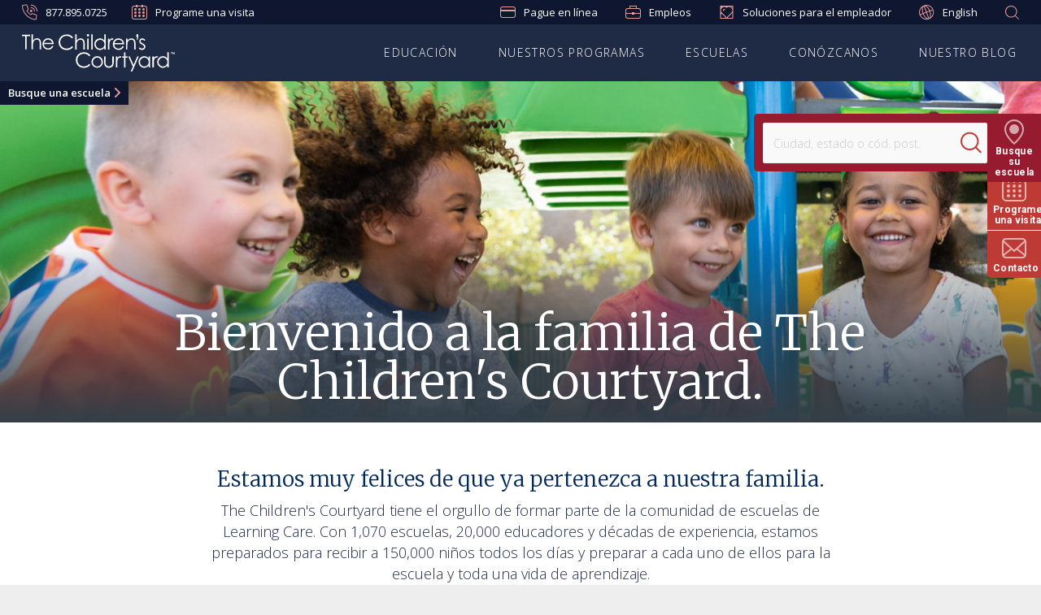

--- FILE ---
content_type: text/html;charset=UTF-8
request_url: https://es.childrenscourtyard.com/welcome/
body_size: 8579
content:



<!DOCTYPE html>
<html lang="es" class="no-js">

<head>

    <meta charset="utf-8"/>
    <title></title>
    <meta name="description" content=""/>
    <meta name="msvalidate.01" content="6351C9307AE33E06A0B78015FF3C3D87"/>
    <meta name="google-site-verification" content="vbcf5jOiz7dEQHAKkiOzvOlRGQHvQmnxcVLb1nmMYs0"/>
    <meta name="facebook-domain-verification" content="uun0i6yjdlpe4elz1swjb0psotv0z0"/>
    <meta name="p:domain_verify" content="463d0c07308eb9aed047f6b804fc1f16"/>


    <link rel="shortcut icon" href="https://www.childrenscourtyard.com/favicon.ico" type="image/x-icon" sizes="16x16">

        <link rel="canonical" href="https://es.childrenscourtyard.com/welcome/"/>
        <link rel="alternate" hreflang="x-default" mpdisurl href="https://www.childrenscourtyard.com/welcome/"/>
            <link rel="alternate" hreflang="es" href="https://es.childrenscourtyard.com/welcome/"/>
        <link rel="alternate" hreflang="en" href="https://www.childrenscourtyard.com/welcome/"/>



    <!-- Start ForeSee -->
    <script>
        // ForeSee Staging Embed Script v2.01
        // DO NOT MODIFY BELOW THIS LINE *****************************************
        ; (function (g) {
            var d = document, am = d.createElement('script'), h = d.head || d.getElementsByTagName("head")[0], fsr = 'fsReady',
                aex = {
                    "src": "//gateway.foresee.com/sites/childrenscourtyard/production/gateway.min.js",
                    "type": "text/javascript",
                    "async": "true",
                    "data-vendor": "fs",
                    "data-role": "gateway"
                };
            for (var attr in aex) { am.setAttribute(attr, aex[attr]); } h.appendChild(am); g[fsr] || (g[fsr] = function () { var aT = '__' + fsr + '_stk__'; g[aT] = g[aT] || []; g[aT].push(arguments); });
        })(window);
    </script>
    <!-- End ForeSee -->
    <!-- AddEvent - moved to ScheduleATour.cshtml -->
    

    

    <link rel="preload" as="style" href="https://fonts.googleapis.com/css?family=Merriweather:300|Open+Sans:300,400,600,700">

    <link rel="stylesheet" href="https://fonts.googleapis.com/css?family=Merriweather:300|Open+Sans:300,400,600,700" media="print" onload="this.media='all'"/>

    <noscript>
        <link rel="stylesheet" href="https://fonts.googleapis.com/css?family=Merriweather:300|Open+Sans:300,400,600,700"/>
    </noscript>

    <link rel="preload" as="style" href="https://fonts.googleapis.com/css?family=Roboto:100,300,400,500,700">

    <link rel="stylesheet" href="https://fonts.googleapis.com/css?family=Roboto:100,300,400,500,700" media="print" onload="this.media='all'"/>

    <noscript>
        <link rel="stylesheet" href="https://fonts.googleapis.com/css?family=Roboto:100,300,400,500,700"/>
    </noscript>

    <link rel="preload" as="style" href="https://fonts.googleapis.com/css?family=Manrope&display=swap"><link rel="stylesheet" href="https://fonts.googleapis.com/css?family=Manrope&display=swap" media="print" onload="this.media='all'"/>
<noscript><link rel="stylesheet" href="https://fonts.googleapis.com/css?family=Manrope&display=swap"/></noscript>


    <link rel="preload" as="style" href="https://fonts.googleapis.com/css?family=Nunito:600,700&display=swap"><link rel="stylesheet" href="https://fonts.googleapis.com/css?family=Nunito:600,700&display=swap" media="print" onload="this.media='all'"/>
<noscript><link rel="stylesheet" href="https://fonts.googleapis.com/css?family=Nunito:600,700&display=swap"/></noscript>


    <meta name="viewport" content="width=device-width, initial-scale=1.0"/>
    <meta name="format-detection" content="telephone=no">
    

    <link rel="stylesheet" href="https://code.jquery.com/ui/1.12.1/themes/base/jquery-ui.css">
    <link href="https://es.childrenscourtyard.com/assets/dest/css/LCG.CCY.styles.css?v=202512022024" rel="Stylesheet" type="text/css" media="all"/>
    <script>
        document.documentElement.classList.remove('no-js');
        document.documentElement.classList.add('js');
        var LCG = {};
        LCG.CCY = {};
    </script>

    
    
        <!-- Site specific scripts -->


<link rel="stylesheet" type="text/css" href="https://es.childrenscourtyard.com/mp/custom_CSS/mpCSS.css"/>
</head>
<body class=" " data-ots-url="https://es.childrenscourtyard.com/sdots2/dlearningcaregroup/" data-brand-code="ccy">
    <script>window.dataLayer = window.dataLayer || [];</script>
<!-- Start Google Tag Manager -->
<script>
(function(w,d,s,l,i){w[l]=w[l]||[];w[l].push({'gtm.start':new Date().getTime(),event:'gtm.js'
    }); var f=d.getElementsByTagName(s)[0],
        j=d.createElement(s),dl=l != 'dataLayer' ? '&l=' + l : '';j.async=true;j.src=
            'https://www.googletagmanager.com/gtm.js?id='+i+dl;f.parentNode.insertBefore(j,f);
    })(window,document,'script','dataLayer','GTM-PWW3FV64');</script>
<!-- End Google Tag Manager -->
    
<!-- Google Tag Manager (noscript) -->
<noscript><iframe src="https://www.googletagmanager.com/ns.html?id=GTM-PWW3FV64" height="0" width="0" style="display:none;visibility:hidden"></iframe></noscript>
<!-- End Google Tag Manager (noscript) -->

    

<script>
    dataLayer.push({
        event: "page_view",
        page_lob: "enrollment",
        page_type: "content",
        school_brand:"Children's Courtyard",
        school_name:"",
        school_location:"",
        school_id:"",
        user_school_preference_name:"",
        user_school_preference_location:"",
        user_school_preference_id:"",
        user_language_preference:"Inglés"
    });
</script>


    <div id="top" class="wrapper">
        



        <header>
            <a class="skip-navigation" href="#mainContentAnchor">Ir al contenido principal<svg title="Arrow" aria-hidden="true" role="img" class="arrow"><use xlink:href="/assets/dest/images/svg/sprite.symbol.svg#arrow_9x16"/></svg></a>
            <a class="skip-navigation" href="#footerAnchor">Ir a la navegación de pie de página<svg title="Arrow" aria-hidden="true" role="img" class="arrow"><use xlink:href="/assets/dest/images/svg/sprite.symbol.svg#arrow_9x16"/></svg></a>

            

<div class="eyebrow">
    <ul class="eyebrow-left">
        <li class="vcard">
                <svg role="img" aria-hidden="true" class="navPhone"><use xlink:href="/assets/dest/images/svg/sprite.symbol.svg#nav_phone"/></svg><a class="hide-for-large" href="tel:877.624.2604"><span class="tel">877.624.2604</span></a><span class="tel show-for-large">877.624.2604</span>
        </li>
		<li class="eyebrow-ots">
			<a data-lightbox-class="ots_modal" href="#" class="scheduleLink iframeLightBoxLink" data-iframe-src="https://es.childrenscourtyard.com/sdots2/dlearningcaregroup/ScheduleATour/ccy/0/"><svg role="img" aria-hidden="true" class="navSchedule"><use xlink:href="/assets/dest/images/svg/sprite.symbol.svg#calendar-footer_19x18"/></svg>Programe una visita</a>
		</li>
    </ul>
    <ul class="eyebrow-nav">
        <li>
            <a href="https://link.learningcaregroup.com/login.jsp" target="_blank" class="payLink"><svg role="img" aria-hidden="true" class="navPayOnline"><use xlink:href="/assets/dest/images/svg/sprite.symbol.svg#nav_pay-online"/></svg>Pague en línea</a>
        </li>
        <li>
            <a href='https://es.childrenscourtyard.com/about-us/child-care-careers/'><svg role="img" aria-hidden="true" class="navCareers"><use xlink:href="/assets/dest/images/svg/sprite.symbol.svg#nav_careers"/></svg>Empleos</a>
        </li>
        <li>
            <a href='https://www.learningcaregroup.com/employer-solutions/' target="_blank"><svg role="img" aria-hidden="true" class="navCareers"><use xlink:href="/assets/dest/images/svg/sprite.symbol.svg#employer_logo"/></svg>Soluciones para el empleador</a>
        </li>
        <li>
            <!--mp_global_switch_begins-->
            <a mporgnav="" class="user-locale" href="#"><svg role="img" aria-hidden="true" class="navSpanish"><use xlink:href="/assets/dest/images/svg/sprite.symbol.svg#nav_spanish"/></svg>English</a>
            <!--mp_global_switch_ends-->
        </li>
        <li class="eyebrow-search show-for-large">
            <a href='#' class="expandSiteSearch"><svg role="img" aria-hidden="true" class="navSiteSearch siteSearchMagnifyingGlass"><use xlink:href="/assets/dest/images/svg/sprite.symbol.svg#nav_site-search"/></svg></a>
            <div class="navSiteSearchContainer">
                <form class="siteSearchWidget" action="https://es.childrenscourtyard.com/search/" method="get">
    <input type="text" name="q" maxlength="50" aria-label="Search This Site" placeholder="Buscar en el sitio"/>
    <button aria-label="Search" class="icon-magnifying-glass_26x26 inputSearchBtnMagnifyingGlass" tabindex="-1"></button>
</form>

            </div>
        </li>
    </ul>

    <div class="hide-for-large mobileNavSiteSearchContainer">
        <form class="siteSearchWidget" action="https://es.childrenscourtyard.com/search/" method="get">
    <input type="text" name="q" maxlength="50" aria-label="Search This Site" placeholder="Buscar en el sitio"/>
    <button aria-label="Search" class="icon-magnifying-glass_26x26 inputSearchBtnMagnifyingGlass" tabindex="-1"></button>
</form>

    </div>
</div>

            <div class="header-content">
                <a href="https://es.childrenscourtyard.com/" class="logo" title="The Children&#39;s Courtyard" aria-label="The Children's Courtyard">
                    <svg title="CCY Logo" role="img" aria-hidden="true" class="ccy-logo"><use xmlns:xlink="http://www.w3.org/1999/xlink" xlink:href="/assets/dest/images/svg/sprite.symbol.svg#ccy-logo"></use></svg>
                </a>

                
<div class="mainNav">
    <div class="top_navigation">
        <a class="hamburger_menu">
            <div class="navicon"></div>
            <span class="txt openTxt show">Menú</span>
            <span class="txt closeTxt">Cerrar</span>
        </a>
        <div class="navWrapper">
            <nav>
                <ul class="navItems">
                        <li class="main-nav-item">
                            <a aria-controls="843bc019-0254-6d17-a888-ff04009811bf" aria-expanded="false" class="long" href="https://es.childrenscourtyard.com/education/">Educación</a>
                                <ul class="sub-nav" id="843bc019-0254-6d17-a888-ff04009811bf" role="menubar">
                                    <li class="landing " role="menuitem">
                                        <a aria-controls="843bc019-0254-6d17-a888-ff04009811bf" aria-expanded="false" href="https://es.childrenscourtyard.com/education/">Educación</a>
                                    </li>
                                        <li role="menuitem" class="">
                                            <a href="https://es.childrenscourtyard.com/education/educational-approach/">Nuestro plan de estudios</a>
                                        </li>
                                        <li role="menuitem" class="">
                                            <a href="https://es.childrenscourtyard.com/education/teachers/">Nuestros educadores</a>
                                        </li>
                                        <li role="menuitem" class="">
                                            <a href="https://es.childrenscourtyard.com/education/lcs/">Preparación para la escuela</a>
                                        </li>
                                        <li role="menuitem" class="">
                                            <a href="https://es.childrenscourtyard.com/education/positivebehaviorsupport/">Apoyo para conductas positivas</a>
                                        </li>
                                </ul>
                        </li>
                        <li class="main-nav-item">
                            <a aria-controls="383cc019-0254-6d17-a888-ff04009811bf" aria-expanded="false" class="long" href="https://es.childrenscourtyard.com/educational-programs/curriculum/">Nuestros programas</a>
                                <ul class="sub-nav" id="383cc019-0254-6d17-a888-ff04009811bf" role="menubar">
                                    <li class="landing sub-nav-programs" role="menuitem">
                                        <a aria-controls="383cc019-0254-6d17-a888-ff04009811bf" aria-expanded="false" href="https://es.childrenscourtyard.com/educational-programs/curriculum/">Nuestros programas</a>
                                    </li>
                                        <li role="menuitem" class="sub-nav-programs">
                                            <a href="https://es.childrenscourtyard.com/educational-programs/curriculum/infants/">Bebés</a>
                                        </li>
                                        <li role="menuitem" class="sub-nav-programs">
                                            <a href="https://es.childrenscourtyard.com/educational-programs/curriculum/toddlers/">Niños pequeños</a>
                                        </li>
                                        <li role="menuitem" class="sub-nav-programs">
                                            <a href="https://es.childrenscourtyard.com/educational-programs/curriculum/twos/">Niños de dos años</a>
                                        </li>
                                        <li role="menuitem" class="sub-nav-programs">
                                            <a href="https://es.childrenscourtyard.com/educational-programs/curriculum/early-preschool/">Preescolar temprano</a>
                                        </li>
                                        <li role="menuitem" class="sub-nav-programs">
                                            <a href="https://es.childrenscourtyard.com/educational-programs/curriculum/preschool/">Preescolar</a>
                                        </li>
                                        <li role="menuitem" class="sub-nav-programs">
                                            <a href="https://es.childrenscourtyard.com/educational-programs/curriculum/pre-kindergarten/">Pre-K</a>
                                        </li>
                                        <li role="menuitem" class="sub-nav-programs">
                                            <a href="https://es.childrenscourtyard.com/educational-programs/curriculum/junior-kindergarten/">Preparación para kindergarten</a>
                                        </li>
                                        <li role="menuitem" class="sub-nav-programs">
                                            <a href="https://es.childrenscourtyard.com/educational-programs/curriculum/private-kindergarten/">Kindergarten privado</a>
                                        </li>
                                        <li role="menuitem" class="sub-nav-programs">
                                            <a href="https://es.childrenscourtyard.com/educational-programs/before-and-after-school-care/">Antes y después de clases</a>
                                        </li>
                                        <li role="menuitem" class="sub-nav-programs">
                                            <a href="https://es.childrenscourtyard.com/educational-programs/drop-in-care/">Cuidado "drop-in"</a>
                                        </li>
                                        <li role="menuitem" class="sub-nav-programs">
                                            <a href="https://es.childrenscourtyard.com/educational-programs/spring-break/">Receso de primavera</a>
                                        </li>
                                        <li role="menuitem" class="sub-nav-programs">
                                            <a href="https://es.childrenscourtyard.com/educational-programs/summer-camp/">Campamento de verano</a>
                                        </li>
                                        <li role="menuitem" class="sub-nav-programs">
                                            <a href="https://es.childrenscourtyard.com/educational-programs/electives/">Opcionales</a>
                                        </li>
                                        <li role="menuitem" class="sub-nav-programs">
                                            <a href="https://es.childrenscourtyard.com/educational-programs/initiatives/">Grow Fit</a>
                                        </li>
                                </ul>
                        </li>
                        <li class="main-nav-item">
                            <a aria-controls="473cc019-0254-6d17-a888-ff04009811bf" aria-expanded="false" class="long" href="https://es.childrenscourtyard.com/child-care-centers/">Escuelas</a>
                                <ul class="sub-nav" id="473cc019-0254-6d17-a888-ff04009811bf" role="menubar">
                                    <li class="landing " role="menuitem">
                                        <a aria-controls="473cc019-0254-6d17-a888-ff04009811bf" aria-expanded="false" href="https://es.childrenscourtyard.com/child-care-centers/">Nuestras escuelas</a>
                                    </li>
                                        <li role="menuitem" class="">
                                            <a href="https://es.childrenscourtyard.com/child-care-centers/find-a-school/">Busque una escuela</a>
                                        </li>
                                        <li role="menuitem" class="">
                                            <a href="https://es.childrenscourtyard.com/child-care-centers/tour-a-local-school/">Visite una escuela</a>
                                        </li>
                                        <li role="menuitem" class="">
                                            <a href="https://es.childrenscourtyard.com/child-care-centers/safety/">Salud y seguridad</a>
                                        </li>
                                        <li role="menuitem" class="">
                                            <a href="https://es.childrenscourtyard.com/child-care-centers/parent-app/">Aplicación de comunicación con las familias</a>
                                        </li>
                                        <li role="menuitem" class="">
                                            <a href="https://es.childrenscourtyard.com/child-care-centers/tuition-and-offers/">Matrícula</a>
                                        </li>
                                        <li role="menuitem" class="">
                                            <a href="https://es.childrenscourtyard.com/child-care-centers/enrollment/">Inscripción</a>
                                        </li>
                                        <li role="menuitem" class="">
                                            <a href="https://es.childrenscourtyard.com/child-care-centers/military-families/">Familias de militares</a>
                                        </li>
                                        <li role="menuitem" class="">
                                            <a href="https://es.childrenscourtyard.com/child-care-centers/school-closings-and-delays/">Cierres y retrasos escolares</a>
                                        </li>
                                </ul>
                        </li>
                        <li class="main-nav-item">
                            <a aria-controls="563cc019-0254-6d17-a888-ff04009811bf" aria-expanded="false" class="long" href="https://es.childrenscourtyard.com/about-us/">Conózcanos</a>
                                <ul class="sub-nav" id="563cc019-0254-6d17-a888-ff04009811bf" role="menubar">
                                    <li class="landing " role="menuitem">
                                        <a aria-controls="563cc019-0254-6d17-a888-ff04009811bf" aria-expanded="false" href="https://es.childrenscourtyard.com/about-us/">Conózcanos</a>
                                    </li>
                                        <li role="menuitem" class="">
                                            <a href="https://es.childrenscourtyard.com/about-us/diversity-inclusion/">Diversidad e inclusión</a>
                                        </li>
                                        <li role="menuitem" class="">
                                            <a href="https://es.childrenscourtyard.com/about-us/child-care-careers/">Empleos</a>
                                        </li>
                                        <li role="menuitem" class="">
                                            <a href="https://www.learningcaregroup.com/school-acquisitions/" target="_blank">Adquisiciones escolares</a>
                                        </li>
                                        <li role="menuitem" class="">
                                            <a href="https://learningcaregroup.com/employer-solutions/" target="_blank">Soluciones para el empleador</a>
                                        </li>
                                        <li role="menuitem" class="">
                                            <a href="https://es.childrenscourtyard.com/about-us/community-outreach/">Retribuir</a>
                                        </li>
                                        <li role="menuitem" class="">
                                            <a href="https://es.childrenscourtyard.com/about-us/history/">Historia</a>
                                        </li>
                                        <li role="menuitem" class="">
                                            <a href="https://es.childrenscourtyard.com/about-us/contact-us/">Contáctenos</a>
                                        </li>
                                </ul>
                        </li>
                        <li class="main-nav-item">
                            <a aria-controls="bb3ac019-0254-6d17-a888-ff04009811bf" aria-expanded="false" class="long" href="https://www.childrenscourtyard.com/blog/">Nuestro blog</a>
                                <ul class="sub-nav" id="bb3ac019-0254-6d17-a888-ff04009811bf" role="menubar">
                                    <li class="landing " role="menuitem">
                                        <a aria-controls="bb3ac019-0254-6d17-a888-ff04009811bf" aria-expanded="false" href="https://www.childrenscourtyard.com/blog/">Nuestro blog</a>
                                    </li>
                                        <li role="menuitem" class="">
                                            <a href="https://www.childrenscourtyard.com/blog/">Todos los artículos del blog</a>
                                        </li>
                                </ul>
                        </li>
                </ul>
            </nav>
            <div class="mobileEyebrow">
                

<div class="eyebrow">
    <ul class="eyebrow-left">
        <li class="vcard">
                <svg role="img" aria-hidden="true" class="navPhone"><use xlink:href="/assets/dest/images/svg/sprite.symbol.svg#nav_phone"/></svg><a class="hide-for-large" href="tel:877.624.2604"><span class="tel">877.624.2604</span></a><span class="tel show-for-large">877.624.2604</span>
        </li>
		<li class="eyebrow-ots">
			<a data-lightbox-class="ots_modal" href="#" class="scheduleLink iframeLightBoxLink" data-iframe-src="https://es.childrenscourtyard.com/sdots2/dlearningcaregroup/ScheduleATour/ccy/0/"><svg role="img" aria-hidden="true" class="navSchedule"><use xlink:href="/assets/dest/images/svg/sprite.symbol.svg#calendar-footer_19x18"/></svg>Programe una visita</a>
		</li>
    </ul>
    <ul class="eyebrow-nav">
        <li>
            <a href="https://link.learningcaregroup.com/login.jsp" target="_blank" class="payLink"><svg role="img" aria-hidden="true" class="navPayOnline"><use xlink:href="/assets/dest/images/svg/sprite.symbol.svg#nav_pay-online"/></svg>Pague en línea</a>
        </li>
        <li>
            <a href='https://es.childrenscourtyard.com/about-us/child-care-careers/'><svg role="img" aria-hidden="true" class="navCareers"><use xlink:href="/assets/dest/images/svg/sprite.symbol.svg#nav_careers"/></svg>Empleos</a>
        </li>
        <li>
            <a href='https://www.learningcaregroup.com/employer-solutions/' target="_blank"><svg role="img" aria-hidden="true" class="navCareers"><use xlink:href="/assets/dest/images/svg/sprite.symbol.svg#employer_logo"/></svg>Soluciones para el empleador</a>
        </li>
        <li>
            <!--mp_global_switch_begins-->
            <a mporgnav="" class="user-locale" href="#"><svg role="img" aria-hidden="true" class="navSpanish"><use xlink:href="/assets/dest/images/svg/sprite.symbol.svg#nav_spanish"/></svg>English</a>
            <!--mp_global_switch_ends-->
        </li>
        <li class="eyebrow-search show-for-large">
            <a href='#' class="expandSiteSearch"><svg role="img" aria-hidden="true" class="navSiteSearch siteSearchMagnifyingGlass"><use xlink:href="/assets/dest/images/svg/sprite.symbol.svg#nav_site-search"/></svg></a>
            <div class="navSiteSearchContainer">
                <form class="siteSearchWidget" action="https://es.childrenscourtyard.com/search/" method="get">
    <input type="text" name="q" maxlength="50" aria-label="Search This Site" placeholder="Buscar en el sitio"/>
    <button aria-label="Search" class="icon-magnifying-glass_26x26 inputSearchBtnMagnifyingGlass" tabindex="-1"></button>
</form>

            </div>
        </li>
    </ul>

    <div class="hide-for-large mobileNavSiteSearchContainer">
        <form class="siteSearchWidget" action="https://es.childrenscourtyard.com/search/" method="get">
    <input type="text" name="q" maxlength="50" aria-label="Search This Site" placeholder="Buscar en el sitio"/>
    <button aria-label="Search" class="icon-magnifying-glass_26x26 inputSearchBtnMagnifyingGlass" tabindex="-1"></button>
</form>

    </div>
</div>
            </div>
        </div>
    </div>
</div>
            </div>
        </header>

        

<div class="util-nav row">
    <div class="util-item locate column small-4 large-12">
        <form class="FYSSearchWidget" id="FYSSearchWidget" method="get" action="https://es.childrenscourtyard.com/child-care-centers/find-a-school/search-results/">
            <input type="text" name="location" tabindex="-1" aria-label="Location" maxlength="50" placeholder="Ciudad, estado o cód. post."/>
            <button aria-label="Search" aria-hidden="true" class="icon-magnifying-glass_26x26 inputSearchBtnMagnifyingGlass" tabindex="-1"></button>
        </form>
        <a href="#" id="utilLocate">
            <svg title="pin" role="img" aria-hidden="true" class="pinIcon icon">
                <use xlink:href="/assets/dest/images/svg/sprite.symbol.svg#location-pin_24x31"/>
            </svg>
            <span>Busque su escuela</span>
            <div class="svg-fix"></div>
        </a>
    </div>
    <div class="util-item tour column small-4 large-12">
		<a data-lightbox-class="ots_modal" href="#" class="scheduleLink iframeLightBoxLink" data-iframe-src="https://es.childrenscourtyard.com/sdots2/dlearningcaregroup/ScheduleATour/ccy/0/" data-origin="right menu">
			<svg title="cal" role="img" aria-hidden="true" class="calIcon icon">
				<use xlink:href="/assets/dest/images/svg/sprite.symbol.svg#calendar_30x30"/>
			</svg>
			<span>Programe una visita</span>
			<div class="svg-fix"></div>
		</a>
    </div>
    <div class="util-item contact column small-4 large-12">
        <a href='https://es.childrenscourtyard.com/about-us/contact-us/'>
            <svg title="contact" role="img" aria-hidden="true" class="envelopeIcon icon">
                <use xlink:href="/assets/dest/images/svg/sprite.symbol.svg#envelope"/>
            </svg>
            <span>Contacto</span>
            <div class="svg-fix"></div>
        </a>
    </div>
</div>

        <div role="main" class="container" id="mainContent">
            <a id="mainContentAnchor" name="mainContentAnchor"></a>



            

    <div class="selectedOrGeoSchoolWrapper">
        <div class="selectedOrGeoSchool geoComponent hide">
            <p class="findYourSchool hide">
                <a href="https://es.childrenscourtyard.com/child-care-centers/find-a-school/" title="Busque una escuela">Busque una escuela</a>
            </p>

            <p class="schoolsFound hide"><span class="numberOfSchools"></span> Cerca de usted</p>
            <p class="goLink goToResults hide"><a href="#" title="Ver escuelas cerca de usted">Ir</a></p>
        </div>
    </div>
    <form id="geoSrchForm" method="post" action="https://es.childrenscourtyard.com/child-care-centers/find-a-school/search-results/">
        <input type="hidden" name="location" id="geoLocationZip"/>
        <input type="hidden" name="range" value="20"/>
    </form>


            




    <section >


<div class="hero">
    <div alt="" class="imageHeader" data-interchange="['/imagecache/00c7d019-0254-6d17-a888-ff04009811bf_hub-640x420-2fdfec81902546d17a888ff04009811bf.jpg', small], ['/imagecache/efc6d019-0254-6d17-a888-ff04009811bf_hub-1200x420-2.jpg', medium]" style="background-position-x:center;">
        <div class="gradientOverlay">
            <div class="row align-bottom">
                <div class="columns large-10 large-offset-1">
                    <h1>Bienvenido a la familia de The Children's Courtyard.</h1>
                </div>
            </div>
        </div>
    </div>

        <div class="heroCopy">
            <div class="row">
                <div class="columns large-8 large-offset-2">
                    <p><h3 style="text-align:center;">Estamos muy felices de que ya pertenezca a nuestra familia.</h3><div><p style="text-align:center;">The Children's Courtyard tiene el orgullo de formar parte de la comunidad de escuelas de Learning Care. Con 1,070 escuelas, 20,000 educadores y décadas de experiencia, estamos preparados para recibir a 150,000 niños todos los días y preparar a cada uno de ellos para la escuela y toda una vida de aprendizaje.</p><p style="text-align:center;">Y ¿qué significa esto para usted? Significa que el brillante futuro de su hijo está en buenas manos.</p><p style="text-align:center;">Sabemos que valora el segundo hogar de su hijo, y queremos preservar su experiencia y el espíritu comunitario. Es por eso que mantenemos un firme compromiso con los educadores de su escuela que ya conoce y aprecia, de modo de asegurar continuidad en la educación de su hijo y un ambiente de trabajo positivo e inspirador para todos los miembros de nuestro personal.</p><p style="text-align:center;">The Children's Courtyard brinda una educación temprana excepcional. Nuestros atentos maestros incentivan a los niños a seguir su iniciativa natural, mientras que las experiencias prácticas les permiten desarrollar la capacidad de pensamiento crítico, la confianza en sí mismos y la excelencia en la resolución de problemas. El resultado es una base sólida para tener un futuro exitoso en la escuela y en la vida.</p></div></p>
                </div>
            </div>
        </div>
</div>


    </section>
    <section >


<div class="gallery-wrapper testimonialCarousel-wrapper">
    <div class="row introText">
        <div class="columns small-12">
            <h2 class="text-center">No es el primero en experimentar este cambio. Esto es lo que dijeron familias como la suya:</h2>
        </div>
    </div>
    <div class="swiper gallery testimonialCarousel">
        <div id="id8c74e8a7-e5bd-4813-982b-6c552f997078" class="swiper-container" data-slides-per-view="3" data-slide-count="4">

            <div class="swiper-wrapper testimonial">
                    <div class="swiper-slide carousel-card ">





    <img class="carousel-image" src="https://www.childrenscourtyard.com/imagecache/7acbd019-0254-6d17-a888-ff04009811bf_web-profile-icons_ccy.png" alt="Ashley N."/>

<div class="content ">
        <h3>Ashley N.</h3>


        <div class="divider"></div>
        <svg title="Quote" role="img" class="quoteIcon"><use xlink:href="/assets/dest/images/svg/sprite.symbol.svg#quote"/></svg>
        <div class="bottom-copy">El cambio fue increíble. Las expectativas en las aula son similares a las de una escuela y los maestros son geniales. ¡La comunicación ha sido extraordinaria!</div>


</div>



                    </div>
                    <div class="swiper-slide carousel-card ">





    <img class="carousel-image" src="https://www.childrenscourtyard.com/imagecache/7acbd019-0254-6d17-a888-ff04009811bf_web-profile-icons_ccy.png" alt="Megan D."/>

<div class="content ">
        <h3>Megan D.</h3>


        <div class="divider"></div>
        <svg title="Quote" role="img" class="quoteIcon"><use xlink:href="/assets/dest/images/svg/sprite.symbol.svg#quote"/></svg>
        <div class="bottom-copy">La transición ha sido sin problemas y estoy entusiasmada por ver la implementación de más cambios.</div>


</div>



                    </div>
                    <div class="swiper-slide carousel-card ">





    <img class="carousel-image" src="https://www.childrenscourtyard.com/imagecache/7acbd019-0254-6d17-a888-ff04009811bf_web-profile-icons_ccy.png" alt="Brittney F."/>

<div class="content ">
        <h3>Brittney F.</h3>


        <div class="divider"></div>
        <svg title="Quote" role="img" class="quoteIcon"><use xlink:href="/assets/dest/images/svg/sprite.symbol.svg#quote"/></svg>
        <div class="bottom-copy">La comunicación con los directores es excelente. Responden rápidamente nuestras preguntas.</div>


</div>



                    </div>
                    <div class="swiper-slide carousel-card ">





    <img class="carousel-image" src="https://www.childrenscourtyard.com/imagecache/7acbd019-0254-6d17-a888-ff04009811bf_web-profile-icons_ccy.png" alt="Kyle K."/>

<div class="content ">
        <h3>Kyle K.</h3>


        <div class="divider"></div>
        <svg title="Quote" role="img" class="quoteIcon"><use xlink:href="/assets/dest/images/svg/sprite.symbol.svg#quote"/></svg>
        <div class="bottom-copy">Siempre han estado bien predispuestos y honestos, ¡me encanta!</div>


</div>



                    </div>
            </div>

            <div class="background"></div>

            <div class="video-playing-overlay">
                <div class="video-close">
                    <svg title="Close Video Overlay" role="img" class="closeButton"><use xlink:href="/assets/dest/images/svg/sprite.symbol.svg#close"/></svg>
                </div>
            </div>

        </div>

        <div class="gallery-bottons">
            <!-- Navigation buttons Previous -->
            <div id="previd8c74e8a7-e5bd-4813-982b-6c552f997078" class="gallery-prev swiper-button-prev">
                <svg title="PrevArrow" role="img" class="prevArrow hide-for-xlarge"><use xlink:href="/assets/dest/images/svg/sprite.symbol.svg#arrow_10x18_left"/></svg>
                <svg title="PrevArrow" role="img" class="prevArrow show-for-xlarge"><use xlink:href="/assets/dest/images/svg/sprite.symbol.svg#arrow_gallery_left"/></svg>
            </div>
            <!-- Pagination -->
            <div id="pageid8c74e8a7-e5bd-4813-982b-6c552f997078" class="gallery-pagination swiper-pagination" style="width: 152px;"></div>
            <!-- Navigation buttons Next -->
            <div id="nextid8c74e8a7-e5bd-4813-982b-6c552f997078" class="gallery-next swiper-button-next">
                <svg title="NextArrow" role="img" class="nextArrow hide-for-xlarge"><use xlink:href="/assets/dest/images/svg/sprite.symbol.svg#arrow_10x18"/></svg>
                <svg title="NextArrow" role="img" class="nextArrow show-for-xlarge"><use xlink:href="/assets/dest/images/svg/sprite.symbol.svg#arrow_gallery"/></svg>
            </div>
        </div>
    </div>

</div>


    </section>
    <section >



<div class="feature-panel feature-strip image-left  ">
    <div class="feature-image" data-interchange="['/imagecache/16c8d019-0254-6d17-a888-ff04009811bf_rw768_about-us-1200x650.jpg', small], ['/imagecache/16c8d019-0254-6d17-a888-ff04009811bf_about-us-1200x650.jpg', medium]"></div>
    <div class="feature-gradient"></div>
    <div class="feature-copy">
            <h2>Con nosotros, desde el inicio tendrá acceso a:</h2>

        <p><ul>
    <li>Experiencias de aprendizaje personalizadas</li>
    <li>Apoyo para conductas positivas</li>
    <li>Educación física y alimentación nutricional</li>
</ul>
<p>¡Consulte a su director para saber cómo mantenerse conectado con nuestra aplicación de comunicación con las familias!&nbsp;<strong>Y además, en los próximos meses contará con la opción de recibir videos transmitidos en vivo desde el aula de su hijo.</strong></p>
<p>Es un verdadero placer para nosotros ser parte de esta emocionante experiencia con usted. Explore nuestro sitio para obtener más información, y no dude en comunicarse con nosotros si tiene alguna pregunta.</p></p>
                    </div>
    <div class="feature-bottom-gradient"></div>
</div>

    </section>
    <section >



<div class="promoWrapper fullPromo txtOverImg fysFullPromo" data-interchange="['/imagecache/f999c019-0254-6d17-a888-ff04009811bf_rw1024_ccy_fys.jpg', small], ['/imagecache/f999c019-0254-6d17-a888-ff04009811bf_ccy_fys.jpg', medium]">
    <div class="promo">
        <div class="promoContent columns small-12 large-5 large-offset-6 xlarge-6">
                <h2>Busque su escuela local</h2>

            <form id="fysSrchForm" method="post" action="https://es.childrenscourtyard.com/child-care-centers/find-a-school/search-results/" novalidate data-abide>
                <div class="formElem loc">
                    <input type="text" id="location" name="location" placeholder="Ciudad, estado o C. P." maxlength="50" class="valid-required" required aria-required="true" pattern="" value="" aria-describedby="fys-location-description"/>
                    <span id="fys-location-description" class="form-error">La ubicación está vacía. Es un campo obligatorio y debe completarse.</span>
                </div>
                <div class="formElem rng">
                    <select name="range" id="range" aria-label="Distance">
                        <option value="10">10 millas</option>
                        <option value="20" selected="selected">20 millas</option>
                        <option value="30">30 millas</option>
                        <option value="40">40 millas</option>
                    </select>
                </div>
                <div class="formElem sub">
                    <a href="#" id="fysSearchBtn" class="btn">Buscar</a>
                </div>
            </form>
        </div>
    </div>
</div>
    </section>




            <div><a href="#top" title="Volver arriba" class="backTop">ARRIBA</a></div>

            

<div class="reveal" id="modal" data-reveal>
    <div class="modal-content"></div>
    <a tabindex="0" class="close-button" data-close aria-label="Close modal">&times;</a>
</div>
<!--for magnific content| content will load thru JS-->
<div id="magnifiContainer" class="lightBox">

</div>

<footer>
    <!-- Site specific scripts -->
    
        <!-- Site specific scripts -->


    <div id="footer" class="row full-width">
        <a name="footerAnchor"></a>
        <div class="column footer-list small-offset-1 small-10 large-offset-0 large-4 xlarge-offset-1 xlarge-3">
            <div class="main-logo">
                <a href="https://es.childrenscourtyard.com/" title="The Children&#39;s Courtyard" aria-label="The Children's Courtyard">
                    <svg title="CCY Logo" role="img" aria-hidden="true" class="ccy-logo"><use xmlns:xlink="http://www.w3.org/1999/xlink" xlink:href="/assets/dest/images/svg/sprite.symbol.svg#ccy-logo"></use></svg>
                </a>
            </div>
            <div class="utility-nav">
                <ul>
                    <li>
                        <a data-lightbox-class="ots_modal" href="#" class="scheduleLink iframeLightBoxLink" data-iframe-src="https://es.childrenscourtyard.com/sdots2/dlearningcaregroup/ScheduleATour/ccy/0/"><svg title="Schedule a Tour" role="img" aria-hidden="true" class="footerNavScheduleTour"><use xlink:href="/assets/dest/images/svg/sprite.symbol.svg#calendar-footer_19x18"/></svg>Programe una visita</a>
                    </li>
                    <li>
                        <a href="https://link.learningcaregroup.com/login.jsp" target="_blank"><svg title="Pay Online" role="img" aria-hidden="true" class="footerNavPayOnline"><use xlink:href="/assets/dest/images/svg/sprite.symbol.svg#nav_pay-online"/></svg>Pague en línea</a>
                    </li>
                    <li>
                        <!--mp_global_switch_begins-->
                        <a href="#" class="user-locale" mporgnav=""><svg title="Español" role="img" aria-hidden="true" class="footerNavSpanish"><use xlink:href="/assets/dest/images/svg/sprite.symbol.svg#nav_spanish"/></svg>English</a>
                        <!--mp_global_switch_ends-->
                    </li>
                </ul>
            </div>
            <div class="sociallinkscontainer">
                <a class="icon-social_facebook" aria-label="Facebook" href="https://www.facebook.com/ChildrensCourtyard" target="_blank"></a>
                <a class="icon-social_instagram" aria-label="Instagram" href="https://www.instagram.com/childscourtyard/" target="_blank"></a>
                <a class="icon-social_pinterest" aria-label="Pinterest" href="https://pinterest.com/childscourtyard" target="_blank"></a>
                <a class="icon-social_you-tube" aria-label="YouTube" href="https://www.youtube.com/user/ChildrensCourtyard" target="_blank"></a>
            </div>
        </div>

        <div class="column footer-list small-offset-1 small-10 medium-5 large-2 large-offset-0">
            <div class="header-container"><h4 class=''><a href="https://es.childrenscourtyard.com/education/">Educación</a></h4></div><ul class="sub-nav"><li><a href="https://es.childrenscourtyard.com/education/educational-approach/">Nuestro plan de estudios</a></li><li><a href="https://es.childrenscourtyard.com/education/teachers/">Nuestros educadores</a></li><li><a href="https://es.childrenscourtyard.com/education/lcs/">Preparación para la escuela</a></li><li><a href="https://es.childrenscourtyard.com/education/positivebehaviorsupport/">Apoyo para conductas positivas</a></li></ul>
        </div>

        <div class="column footer-list small-offset-1 small-10 medium-offset-0 medium-5 large-2">
            <div class="header-container"><h4 class=''><a href="https://es.childrenscourtyard.com/educational-programs/curriculum/">Nuestros programas</a></h4></div><ul class="sub-nav"><li><a href="https://es.childrenscourtyard.com/educational-programs/curriculum/infants/">Bebés</a></li><li><a href="https://es.childrenscourtyard.com/educational-programs/curriculum/toddlers/">Niños pequeños</a></li><li><a href="https://es.childrenscourtyard.com/educational-programs/curriculum/twos/">Niños de dos años</a></li><li><a href="https://es.childrenscourtyard.com/educational-programs/curriculum/early-preschool/">Preescolar temprano</a></li><li><a href="https://es.childrenscourtyard.com/educational-programs/curriculum/preschool/">Preescolar</a></li><li><a href="https://es.childrenscourtyard.com/educational-programs/curriculum/pre-kindergarten/">Pre-K</a></li><li><a href="https://es.childrenscourtyard.com/educational-programs/curriculum/junior-kindergarten/">Preparación para kindergarten</a></li><li><a href="https://es.childrenscourtyard.com/educational-programs/curriculum/private-kindergarten/">Kindergarten privado</a></li><li><a href="https://es.childrenscourtyard.com/educational-programs/before-and-after-school-care/">Antes y después de clases</a></li><li><a href="https://es.childrenscourtyard.com/educational-programs/drop-in-care/">Cuidado "drop-in"</a></li><li><a href="https://es.childrenscourtyard.com/educational-programs/spring-break/">Receso de primavera</a></li><li><a href="https://es.childrenscourtyard.com/educational-programs/summer-camp/">Campamento de verano</a></li><li><a href="https://es.childrenscourtyard.com/educational-programs/electives/">Opcionales</a></li><li><a href="https://es.childrenscourtyard.com/educational-programs/initiatives/">Grow Fit</a></li></ul>
        </div>

        <div class="column footer-list small-offset-1 small-10 medium-5 large-offset-0 large-2">
            <div class="header-container"><h4 class=''><a href="https://es.childrenscourtyard.com/child-care-centers/">Escuelas</a></h4></div><ul class="sub-nav"><li><a href="https://es.childrenscourtyard.com/child-care-centers/find-a-school/">Busque una escuela</a></li><li><a href="https://es.childrenscourtyard.com/child-care-centers/tour-a-local-school/">Visite una escuela</a></li><li><a href="https://es.childrenscourtyard.com/child-care-centers/safety/">Salud y seguridad</a></li><li><a href="https://es.childrenscourtyard.com/child-care-centers/parent-app/">Aplicación de comunicación con las familias</a></li><li><a href="https://es.childrenscourtyard.com/child-care-centers/tuition-and-offers/">Matrícula</a></li><li><a href="https://es.childrenscourtyard.com/child-care-centers/enrollment/">Inscripción</a></li><li><a href="https://es.childrenscourtyard.com/child-care-centers/military-families/">Familias de militares</a></li><li><a href="https://es.childrenscourtyard.com/child-care-centers/school-closings-and-delays/">Cierres y retrasos escolares</a></li></ul>
        </div>

        <div class="column footer-list small-offset-1 small-10 medium-offset-0 medium-5 large-offset-0 large-2">
            <div class="header-container"><h4 class=''><a href="https://es.childrenscourtyard.com/about-us/">Conózcanos</a></h4></div><ul class="sub-nav"><li><a href="https://es.childrenscourtyard.com/about-us/diversity-inclusion/">Diversidad e inclusión</a></li><li><a href="https://es.childrenscourtyard.com/about-us/child-care-careers/">Empleos</a></li><li><a href="https://www.learningcaregroup.com/school-acquisitions/" target="_blank">Adquisiciones escolares</a></li><li><a href="https://learningcaregroup.com/employer-solutions/" target="_blank">Soluciones para el empleador</a></li><li><a href="https://es.childrenscourtyard.com/about-us/community-outreach/">Retribuir</a></li><li><a href="https://es.childrenscourtyard.com/about-us/history/">Historia</a></li><li><a href="https://es.childrenscourtyard.com/about-us/contact-us/">Contáctenos</a></li></ul>

            <div class="header-container"><h4 class=''><a href="https://www.childrenscourtyard.com/blog/">Nuestro blog</a></h4></div><ul class="sub-nav"><li><a href="https://www.childrenscourtyard.com/blog/">Todos los artículos del blog</a></li></ul>
        </div>
    </div>

    <div class="footnote">
        <!-- Footnote with site search -->
        <div class="row full-width">
            <div class="column small-offset-1 small-10  medium-10 large-offset-1 large-4 xxlarge-offset-1 xxlarge-3 searchContainer">
                <form class="siteSearchWidget" action="https://es.childrenscourtyard.com/search/" method="get">
    <input type="text" name="q" maxlength="50" aria-label="Search This Site" placeholder="Buscar en el sitio"/>
    <button aria-label="Search" class="icon-magnifying-glass_26x26 inputSearchBtnMagnifyingGlass" tabindex="-1"></button>
</form>

            </div>

            <div class="column small-offset-1 small-10  medium-10 large-offset-0 large-6 xxlarge-8 footnote-content">
                <div class="copy">
                    <span>Esta institución es un proveedor que ofrece igualdad de oportunidades. </span>
                    <span>&copy;2026 Learning Care Group (US) No. 2 Inc.</span>
                </div>
                <div>
                        <a href="https://www.learningcaregroup.com/" target="_blank">Visite Learning Care Group</a>
                            <span class="pipe">|</span>
                        <a href="https://es.childrenscourtyard.com/about-us/privacy-policy/" target="_self">Política de privacidad</a>
                            <span class="pipe">|</span>
                        <a href="https://es.childrenscourtyard.com/about-us/terms-of-use/" target="_self">Términos de servicio</a>
                            <span class="pipe">|</span>
                        <a href="https://es.childrenscourtyard.com/non-discrimination-policy/" target="_self">Política de no discriminación</a>
                            <span class="pipe">|</span>
                        <a href="https://es.childrenscourtyard.com/area/" target="_self">Áreas donde prestamos servicio</a>
                    <span class="cms-api-test-field" style="display: none">ACTIVO</span>
                </div>
            </div>
        </div>
    </div>

</footer>
<div id="overlay" class="overlay"></div>
<div id="loading" class="loading">
    <div class="loading-circle">
        <img src="https://www.childrenscourtyard.com/assets/dest/images/Book.gif" alt="cargando..."/>
    </div>
</div>
        </div>



        <script defer src="https://es.childrenscourtyard.com/assets/dest/js/vendors.js?v=202512022024"></script>
        <script defer type="text/javascript" id="mpelid" src="https://lcgchildrenscourtyard.mpeasylink.com/mpel/mpel.js" async></script>
        <script defer src='https://www.google.com/recaptcha/api.js'></script>
        <script defer src="https://maps.googleapis.com/maps/api/js?language=es&key=AIzaSyCmyaD9Dn9Q17Vh46iDZLITFRDo0CZgOEE&amp;channel=103&amp;callback=parseInt&amp;libraries=maps,marker&amp;v=weekly" async></script>
        <script defer src="https://es.childrenscourtyard.com/assets/dest/js/LCG.CCY.scripts.js?v=202512022024"></script>


        
    </div>
</body>

<!-- MP Google Tag Manager -->
<script nonce="mpgtmdply">(function(w,d,s,l,i){w[l]=w[l]||[];w[l].push({'gtm.start':
new Date().getTime(),event:'gtm.js'});var f=d.getElementsByTagName(s)[0],
j=d.createElement(s),dl=l!='dataLayer'?'&l='+l:'';j.async=true;j.src=
'https://www.googletagmanager.com/gtm.js?id='+i+dl;f.parentNode.insertBefore(j,f);
})(window,document,'script','mpDataLayer','GTM-NKJ73QTQ');</script>
<!-- End Google Tag Manager -->

<!-- MP Google Tag Manager (noscript) -->
<noscript><iframe src="https://www.googletagmanager.com/ns.html?id=GTM-NKJ73QTQ"
height="0" width="0" style="display:none;visibility:hidden"></iframe></noscript>
<!-- End Google Tag Manager (noscript) -->

<!--Processed by MotionPoint's TransMotion (r) translation engine v22.36.0 12/23/2025. Copyright© 2003-2026 MotionPoint Corporation. All Rights Reserved. This product is protected under one or more of the following US patents: 7584216, 7580960, 7627479, 7627817, 7996417, 8065294. Other patents pending.--></html>

--- FILE ---
content_type: text/html;charset=utf-8
request_url: https://pnapi.invoca.net/2138/na.jsonp?network_id=2138&js_version=4.41.1&tag_revision=live&tag_id=2138%2F0085109684&request_data_shared_params=%7B%22calling_page%22%3A%22es.childrenscourtyard.com%2Fwelcome%2F%22%2C%22landing_page%22%3A%22https%3A%2F%2Fes.childrenscourtyard.com%2Fwelcome%2F%22%2C%22ga_measurement_id%22%3A%22G-27XVE63ZE1%22%2C%22ga_session_id%22%3A%221768768655%22%2C%22g_cid%22%3A%221942695650.1768768656%22%2C%22utm_medium%22%3A%22direct%22%2C%22utm_source%22%3A%22direct%22%2C%22dni_trigger%22%3A%22All%20Other%20Referral%20Traffic%22%2C%22invoca_id%22%3A%22i-862ffc51-e5b2-494c-9c7f-df2ae9b347bc%22%7D&client_messages=%7B%7D&client_info=%7B%22url%22%3A%22https%3A%2F%2Fes.childrenscourtyard.com%2Fwelcome%2F%22%2C%22referrer%22%3A%22%22%2C%22cores%22%3A2%2C%22platform%22%3A%22Linux%20x86_64%22%2C%22screenWidth%22%3A1280%2C%22screenHeight%22%3A720%2C%22language%22%3A%22en-US%40posix%22%7D&request_data=%5B%7B%22request_id%22%3A%22%2B18776242604%22%2C%22advertiser_campaign_id_from_network%22%3A%224632335%22%2C%22params%22%3A%7B%22invoca_detected_destination%22%3A%22%2B18776242604%22%7D%7D%5D&destination_settings=%7B%22paramName%22%3A%22invoca_detected_destination%22%2C%22matchLocalNumbers%22%3Afalse%2C%22matchTollFreeNumbers%22%3Atrue%2C%22allowOverflow%22%3Atrue%7D&metrics=%5B%5B%22beaconSupported%22%2C%22counter%22%5D%5D&jsoncallback=json_rr1&
body_size: 244
content:
json_rr1([{"requestId":"+18776242604","status":"success","formattedNumber":"877-895-0725","countryCode":"1","nationalNumber":"8778950725","lifetimeInSeconds":300,"overflow":null,"surge":null,"invocaId":"i-862ffc51-e5b2-494c-9c7f-df2ae9b347bc"},{"type":"settings","metrics":true}]);

--- FILE ---
content_type: text/html;charset=utf-8
request_url: https://pnapi.invoca.net/2138/na.jsonp?network_id=2138&js_version=4.41.1&tag_revision=live&tag_id=2138%2F0085109684&request_data_shared_params=%7B%22utm_source%22%3A%22direct%22%2C%22utm_medium%22%3A%22direct%22%2C%22invoca_id%22%3A%22i-862ffc51-e5b2-494c-9c7f-df2ae9b347bc%22%2C%22dni_trigger%22%3A%22direct%22%2C%22calling_page%22%3A%22es.childrenscourtyard.com%2Fwelcome%2F%22%2C%22ef_id%22%3Anull%2C%22ga_api_secret%22%3Anull%2C%22gclid%22%3Anull%2C%22google_analytics_id%22%3Anull%2C%22keyword%22%3Anull%2C%22landing_page%22%3A%22https%3A%2F%2Fes.childrenscourtyard.com%2Fwelcome%2F%22%2C%22msclkid%22%3Anull%2C%22phone_label%22%3Anull%2C%22utm_campaign%22%3Anull%2C%22utm_content%22%3Anull%2C%22website%22%3Anull%2C%22ga_measurement_id%22%3A%22G-27XVE63ZE1%22%2C%22ga_session_id%22%3A%221768768655%22%2C%22g_cid%22%3A%221942695650.1768768656%22%7D&client_messages=%7B%7D&client_info=%7B%22url%22%3A%22https%3A%2F%2Fes.childrenscourtyard.com%2Fwelcome%2F%22%2C%22referrer%22%3A%22%22%2C%22cores%22%3A2%2C%22platform%22%3A%22Linux%20x86_64%22%2C%22screenWidth%22%3A1280%2C%22screenHeight%22%3A720%2C%22language%22%3A%22en-US%40posix%22%7D&request_data=%5B%7B%22request_id%22%3A%22%2B18776242604%22%2C%22advertiser_campaign_id_from_network%22%3A%224632335%22%2C%22params%22%3A%7B%22invoca_detected_destination%22%3A%22%2B18776242604%22%7D%7D%5D&destination_settings=%7B%22paramName%22%3A%22invoca_detected_destination%22%2C%22matchLocalNumbers%22%3Afalse%2C%22matchTollFreeNumbers%22%3Atrue%2C%22allowOverflow%22%3Atrue%7D&metrics=%5B%5B%22initialLoad%22%2C1768768655783%5D%2C%5B%22startRun%22%2C1768768656418%5D%2C%5B%22startCollectPlacements%22%2C1768768656422%5D%2C%5B%22endCollectPlacements%22%2C1768768656461%5D%2C%5B%22startMapNumberRequest%22%2C1768768656461%5D%2C%5B%22endMapNumberRequest%22%2C1768768656900%5D%2C%5B%22endNumberReplacement%22%2C1768768656901%5D%2C%5B%22startWaitForData%22%2C1768768657478%5D%2C%5B%22endWaitForData%22%2C1768768658670%5D%5D&jsoncallback=json_rr2&
body_size: 243
content:
json_rr2([{"requestId":"+18776242604","status":"success","formattedNumber":"877-895-0725","countryCode":"1","nationalNumber":"8778950725","lifetimeInSeconds":300,"overflow":null,"surge":null,"invocaId":"i-862ffc51-e5b2-494c-9c7f-df2ae9b347bc"},{"type":"settings","metrics":true}]);

--- FILE ---
content_type: text/css
request_url: https://es.childrenscourtyard.com/assets/dest/css/LCG.CCY.styles.css?v=202512022024
body_size: 60036
content:
/*! normalize-scss | MIT/GPLv2 License | bit.ly/normalize-scss */html{font-family:sans-serif;line-height:1.15;-ms-text-size-adjust:100%;-webkit-text-size-adjust:100%}body{margin:0}article,aside,footer,header,nav,section{display:block}h1{font-size:2em;margin:.67em 0}figcaption,figure{display:block}figure{margin:1em 40px}hr{-webkit-box-sizing:content-box;box-sizing:content-box;height:0;overflow:visible}main{display:block}pre{font-family:monospace,monospace;font-size:1em}a{background-color:transparent;-webkit-text-decoration-skip:objects}a:active,a:hover{outline-width:0}abbr[title]{border-bottom:none;text-decoration:underline;-webkit-text-decoration:underline dotted;text-decoration:underline dotted}b,strong{font-weight:inherit}b,strong{font-weight:bolder}code,kbd,samp{font-family:monospace,monospace;font-size:1em}dfn{font-style:italic}mark{background-color:#ff0;color:#000}small{font-size:80%}sub,sup{font-size:75%;line-height:0;position:relative;vertical-align:baseline}sub{bottom:-.25em}sup{top:-.5em}audio,video{display:inline-block}audio:not([controls]){display:none;height:0}img{border-style:none}svg:not(:root){overflow:hidden}button,input,optgroup,select,textarea{font-family:sans-serif;font-size:100%;line-height:1.15;margin:0}button{overflow:visible}button,select{text-transform:none}[type=reset],[type=submit],button,html [type=button]{-webkit-appearance:button}[type=button]::-moz-focus-inner,[type=reset]::-moz-focus-inner,[type=submit]::-moz-focus-inner,button::-moz-focus-inner{border-style:none;padding:0}[type=button]:-moz-focusring,[type=reset]:-moz-focusring,[type=submit]:-moz-focusring,button:-moz-focusring{outline:1px dotted ButtonText}input{overflow:visible}[type=checkbox],[type=radio]{-webkit-box-sizing:border-box;box-sizing:border-box;padding:0}[type=number]::-webkit-inner-spin-button,[type=number]::-webkit-outer-spin-button{height:auto}[type=search]{-webkit-appearance:textfield;outline-offset:-2px}[type=search]::-webkit-search-cancel-button,[type=search]::-webkit-search-decoration{-webkit-appearance:none}::-webkit-file-upload-button{-webkit-appearance:button;font:inherit}fieldset{border:1px solid silver;margin:0 2px;padding:.35em .625em .75em}legend{-webkit-box-sizing:border-box;box-sizing:border-box;display:table;max-width:100%;padding:0;color:inherit;white-space:normal}progress{display:inline-block;vertical-align:baseline}textarea{overflow:auto}details{display:block}summary{display:list-item}menu{display:block}canvas{display:inline-block}template{display:none}[hidden]{display:none}.foundation-mq{font-family:"small=0em&medium=30em&large=48em&xlarge=64em&xxlarge=75em"}html{-webkit-box-sizing:border-box;box-sizing:border-box;font-size:14px}*,::after,::before{-webkit-box-sizing:inherit;box-sizing:inherit}body{margin:0;padding:0;background:#fefefe;font-family:"Helvetica Neue",Helvetica,"Open Sans",Roboto,Arial,sans-serif;font-weight:400;line-height:1.5;color:#0a0a0a;-webkit-font-smoothing:antialiased;-moz-osx-font-smoothing:grayscale}img{display:inline-block;vertical-align:middle;max-width:100%;height:auto;-ms-interpolation-mode:bicubic}textarea{height:auto;min-height:50px;border-radius:0}select{width:100%;border-radius:0}.map_canvas embed,.map_canvas img,.map_canvas object,.mqa-display embed,.mqa-display img,.mqa-display object{max-width:none!important}button{padding:0;-webkit-appearance:none;-moz-appearance:none;appearance:none;border:0;border-radius:0;background:0 0;line-height:1}[data-whatinput=mouse] button{outline:0}.is-visible{display:block!important}.is-hidden{display:none!important}.row{max-width:100rem;margin-right:auto;margin-left:auto;display:-webkit-box;display:-ms-flexbox;display:flex;-webkit-box-orient:horizontal;-webkit-box-direction:normal;-ms-flex-flow:row wrap;flex-flow:row wrap}.row .row{margin-right:-.71429rem;margin-left:-.71429rem}@media print,screen and (min-width:30em){.row .row{margin-right:-1.07143rem;margin-left:-1.07143rem}}@media print,screen and (min-width:48em){.row .row{margin-right:-1.07143rem;margin-left:-1.07143rem}}@media screen and (min-width:64em){.row .row{margin-right:-1.07143rem;margin-left:-1.07143rem}}@media screen and (min-width:75em){.row .row{margin-right:-1.07143rem;margin-left:-1.07143rem}}.row.expanded{max-width:none}.row.collapse>.column,.row.collapse>.columns{padding-right:0;padding-left:0}.row.collapse>.column>.row,.row.collapse>.columns>.row,.row.is-collapse-child{margin-right:0;margin-left:0}.column,.columns{-webkit-box-flex:1;-ms-flex:1 1 0px;flex:1 1 0px;padding-right:.71429rem;padding-left:.71429rem;min-width:initial}@media print,screen and (min-width:30em){.column,.columns{padding-right:1.07143rem;padding-left:1.07143rem}}.column.row.row,.row.row.columns{display:-webkit-box;display:-ms-flexbox;display:flex}.row .column.row.row,.row .row.row.columns{margin-right:0;margin-left:0;padding-right:0;padding-left:0}.flex-container{display:-webkit-box;display:-ms-flexbox;display:flex}.flex-child-auto{-webkit-box-flex:1;-ms-flex:1 1 auto;flex:1 1 auto}.flex-child-grow{-webkit-box-flex:1;-ms-flex:1 0 auto;flex:1 0 auto}.flex-child-shrink{-webkit-box-flex:0;-ms-flex:0 1 auto;flex:0 1 auto}.flex-dir-row{-webkit-box-orient:horizontal;-webkit-box-direction:normal;-ms-flex-direction:row;flex-direction:row}.flex-dir-row-reverse{-webkit-box-orient:horizontal;-webkit-box-direction:reverse;-ms-flex-direction:row-reverse;flex-direction:row-reverse}.flex-dir-column{-webkit-box-orient:vertical;-webkit-box-direction:normal;-ms-flex-direction:column;flex-direction:column}.flex-dir-column-reverse{-webkit-box-orient:vertical;-webkit-box-direction:reverse;-ms-flex-direction:column-reverse;flex-direction:column-reverse}.small-1{-webkit-box-flex:0;-ms-flex:0 0 8.33333%;flex:0 0 8.33333%;max-width:8.33333%}.small-offset-0{margin-left:0}.small-2{-webkit-box-flex:0;-ms-flex:0 0 16.66667%;flex:0 0 16.66667%;max-width:16.66667%}.small-offset-1{margin-left:8.33333%}.small-3{-webkit-box-flex:0;-ms-flex:0 0 25%;flex:0 0 25%;max-width:25%}.small-offset-2{margin-left:16.66667%}.small-4{-webkit-box-flex:0;-ms-flex:0 0 33.33333%;flex:0 0 33.33333%;max-width:33.33333%}.small-offset-3{margin-left:25%}.small-5{-webkit-box-flex:0;-ms-flex:0 0 41.66667%;flex:0 0 41.66667%;max-width:41.66667%}.small-offset-4{margin-left:33.33333%}.small-6{-webkit-box-flex:0;-ms-flex:0 0 50%;flex:0 0 50%;max-width:50%}.small-offset-5{margin-left:41.66667%}.small-7{-webkit-box-flex:0;-ms-flex:0 0 58.33333%;flex:0 0 58.33333%;max-width:58.33333%}.small-offset-6{margin-left:50%}.small-8{-webkit-box-flex:0;-ms-flex:0 0 66.66667%;flex:0 0 66.66667%;max-width:66.66667%}.small-offset-7{margin-left:58.33333%}.small-9{-webkit-box-flex:0;-ms-flex:0 0 75%;flex:0 0 75%;max-width:75%}.small-offset-8{margin-left:66.66667%}.small-10{-webkit-box-flex:0;-ms-flex:0 0 83.33333%;flex:0 0 83.33333%;max-width:83.33333%}.small-offset-9{margin-left:75%}.small-11{-webkit-box-flex:0;-ms-flex:0 0 91.66667%;flex:0 0 91.66667%;max-width:91.66667%}.small-offset-10{margin-left:83.33333%}.small-12{-webkit-box-flex:0;-ms-flex:0 0 100%;flex:0 0 100%;max-width:100%}.small-offset-11{margin-left:91.66667%}.small-order-1{-webkit-box-ordinal-group:2;-ms-flex-order:1;order:1}.small-order-2{-webkit-box-ordinal-group:3;-ms-flex-order:2;order:2}.small-order-3{-webkit-box-ordinal-group:4;-ms-flex-order:3;order:3}.small-order-4{-webkit-box-ordinal-group:5;-ms-flex-order:4;order:4}.small-order-5{-webkit-box-ordinal-group:6;-ms-flex-order:5;order:5}.small-order-6{-webkit-box-ordinal-group:7;-ms-flex-order:6;order:6}.small-up-1{-ms-flex-wrap:wrap;flex-wrap:wrap}.small-up-1>.column,.small-up-1>.columns{-webkit-box-flex:0;-ms-flex:0 0 100%;flex:0 0 100%;max-width:100%}.small-up-2{-ms-flex-wrap:wrap;flex-wrap:wrap}.small-up-2>.column,.small-up-2>.columns{-webkit-box-flex:0;-ms-flex:0 0 50%;flex:0 0 50%;max-width:50%}.small-up-3{-ms-flex-wrap:wrap;flex-wrap:wrap}.small-up-3>.column,.small-up-3>.columns{-webkit-box-flex:0;-ms-flex:0 0 33.33333%;flex:0 0 33.33333%;max-width:33.33333%}.small-up-4{-ms-flex-wrap:wrap;flex-wrap:wrap}.small-up-4>.column,.small-up-4>.columns{-webkit-box-flex:0;-ms-flex:0 0 25%;flex:0 0 25%;max-width:25%}.small-up-5{-ms-flex-wrap:wrap;flex-wrap:wrap}.small-up-5>.column,.small-up-5>.columns{-webkit-box-flex:0;-ms-flex:0 0 20%;flex:0 0 20%;max-width:20%}.small-up-6{-ms-flex-wrap:wrap;flex-wrap:wrap}.small-up-6>.column,.small-up-6>.columns{-webkit-box-flex:0;-ms-flex:0 0 16.66667%;flex:0 0 16.66667%;max-width:16.66667%}.small-up-7{-ms-flex-wrap:wrap;flex-wrap:wrap}.small-up-7>.column,.small-up-7>.columns{-webkit-box-flex:0;-ms-flex:0 0 14.28571%;flex:0 0 14.28571%;max-width:14.28571%}.small-up-8{-ms-flex-wrap:wrap;flex-wrap:wrap}.small-up-8>.column,.small-up-8>.columns{-webkit-box-flex:0;-ms-flex:0 0 12.5%;flex:0 0 12.5%;max-width:12.5%}.small-collapse>.column,.small-collapse>.columns{padding-right:0;padding-left:0}.small-uncollapse>.column,.small-uncollapse>.columns{padding-right:.71429rem;padding-left:.71429rem}@media print,screen and (min-width:30em){.medium-1{-webkit-box-flex:0;-ms-flex:0 0 8.33333%;flex:0 0 8.33333%;max-width:8.33333%}.medium-offset-0{margin-left:0}.medium-2{-webkit-box-flex:0;-ms-flex:0 0 16.66667%;flex:0 0 16.66667%;max-width:16.66667%}.medium-offset-1{margin-left:8.33333%}.medium-3{-webkit-box-flex:0;-ms-flex:0 0 25%;flex:0 0 25%;max-width:25%}.medium-offset-2{margin-left:16.66667%}.medium-4{-webkit-box-flex:0;-ms-flex:0 0 33.33333%;flex:0 0 33.33333%;max-width:33.33333%}.medium-offset-3{margin-left:25%}.medium-5{-webkit-box-flex:0;-ms-flex:0 0 41.66667%;flex:0 0 41.66667%;max-width:41.66667%}.medium-offset-4{margin-left:33.33333%}.medium-6{-webkit-box-flex:0;-ms-flex:0 0 50%;flex:0 0 50%;max-width:50%}.medium-offset-5{margin-left:41.66667%}.medium-7{-webkit-box-flex:0;-ms-flex:0 0 58.33333%;flex:0 0 58.33333%;max-width:58.33333%}.medium-offset-6{margin-left:50%}.medium-8{-webkit-box-flex:0;-ms-flex:0 0 66.66667%;flex:0 0 66.66667%;max-width:66.66667%}.medium-offset-7{margin-left:58.33333%}.medium-9{-webkit-box-flex:0;-ms-flex:0 0 75%;flex:0 0 75%;max-width:75%}.medium-offset-8{margin-left:66.66667%}.medium-10{-webkit-box-flex:0;-ms-flex:0 0 83.33333%;flex:0 0 83.33333%;max-width:83.33333%}.medium-offset-9{margin-left:75%}.medium-11{-webkit-box-flex:0;-ms-flex:0 0 91.66667%;flex:0 0 91.66667%;max-width:91.66667%}.medium-offset-10{margin-left:83.33333%}.medium-12{-webkit-box-flex:0;-ms-flex:0 0 100%;flex:0 0 100%;max-width:100%}.medium-offset-11{margin-left:91.66667%}.medium-order-1{-webkit-box-ordinal-group:2;-ms-flex-order:1;order:1}.medium-order-2{-webkit-box-ordinal-group:3;-ms-flex-order:2;order:2}.medium-order-3{-webkit-box-ordinal-group:4;-ms-flex-order:3;order:3}.medium-order-4{-webkit-box-ordinal-group:5;-ms-flex-order:4;order:4}.medium-order-5{-webkit-box-ordinal-group:6;-ms-flex-order:5;order:5}.medium-order-6{-webkit-box-ordinal-group:7;-ms-flex-order:6;order:6}.medium-up-1{-ms-flex-wrap:wrap;flex-wrap:wrap}.medium-up-1>.column,.medium-up-1>.columns{-webkit-box-flex:0;-ms-flex:0 0 100%;flex:0 0 100%;max-width:100%}.medium-up-2{-ms-flex-wrap:wrap;flex-wrap:wrap}.medium-up-2>.column,.medium-up-2>.columns{-webkit-box-flex:0;-ms-flex:0 0 50%;flex:0 0 50%;max-width:50%}.medium-up-3{-ms-flex-wrap:wrap;flex-wrap:wrap}.medium-up-3>.column,.medium-up-3>.columns{-webkit-box-flex:0;-ms-flex:0 0 33.33333%;flex:0 0 33.33333%;max-width:33.33333%}.medium-up-4{-ms-flex-wrap:wrap;flex-wrap:wrap}.medium-up-4>.column,.medium-up-4>.columns{-webkit-box-flex:0;-ms-flex:0 0 25%;flex:0 0 25%;max-width:25%}.medium-up-5{-ms-flex-wrap:wrap;flex-wrap:wrap}.medium-up-5>.column,.medium-up-5>.columns{-webkit-box-flex:0;-ms-flex:0 0 20%;flex:0 0 20%;max-width:20%}.medium-up-6{-ms-flex-wrap:wrap;flex-wrap:wrap}.medium-up-6>.column,.medium-up-6>.columns{-webkit-box-flex:0;-ms-flex:0 0 16.66667%;flex:0 0 16.66667%;max-width:16.66667%}.medium-up-7{-ms-flex-wrap:wrap;flex-wrap:wrap}.medium-up-7>.column,.medium-up-7>.columns{-webkit-box-flex:0;-ms-flex:0 0 14.28571%;flex:0 0 14.28571%;max-width:14.28571%}.medium-up-8{-ms-flex-wrap:wrap;flex-wrap:wrap}.medium-up-8>.column,.medium-up-8>.columns{-webkit-box-flex:0;-ms-flex:0 0 12.5%;flex:0 0 12.5%;max-width:12.5%}}@media print,screen and (min-width:30em) and (min-width:30em){.medium-expand{-webkit-box-flex:1;-ms-flex:1 1 0px;flex:1 1 0px}}@media print,screen and (min-width:30em){.medium-flex-dir-row{-webkit-box-orient:horizontal;-webkit-box-direction:normal;-ms-flex-direction:row;flex-direction:row}.medium-flex-dir-row-reverse{-webkit-box-orient:horizontal;-webkit-box-direction:reverse;-ms-flex-direction:row-reverse;flex-direction:row-reverse}.medium-flex-dir-column{-webkit-box-orient:vertical;-webkit-box-direction:normal;-ms-flex-direction:column;flex-direction:column}.medium-flex-dir-column-reverse{-webkit-box-orient:vertical;-webkit-box-direction:reverse;-ms-flex-direction:column-reverse;flex-direction:column-reverse}.medium-flex-child-auto{-webkit-box-flex:1;-ms-flex:1 1 auto;flex:1 1 auto}.medium-flex-child-grow{-webkit-box-flex:1;-ms-flex:1 0 auto;flex:1 0 auto}.medium-flex-child-shrink{-webkit-box-flex:0;-ms-flex:0 1 auto;flex:0 1 auto}}.row.medium-unstack>.column,.row.medium-unstack>.columns{-webkit-box-flex:0;-ms-flex:0 0 100%;flex:0 0 100%}@media print,screen and (min-width:30em){.row.medium-unstack>.column,.row.medium-unstack>.columns{-webkit-box-flex:1;-ms-flex:1 1 0px;flex:1 1 0px}}@media print,screen and (min-width:30em){.medium-collapse>.column,.medium-collapse>.columns{padding-right:0;padding-left:0}.medium-uncollapse>.column,.medium-uncollapse>.columns{padding-right:1.07143rem;padding-left:1.07143rem}}@media print,screen and (min-width:48em){.large-1{-webkit-box-flex:0;-ms-flex:0 0 8.33333%;flex:0 0 8.33333%;max-width:8.33333%}.large-offset-0{margin-left:0}.large-2{-webkit-box-flex:0;-ms-flex:0 0 16.66667%;flex:0 0 16.66667%;max-width:16.66667%}.large-offset-1{margin-left:8.33333%}.large-3{-webkit-box-flex:0;-ms-flex:0 0 25%;flex:0 0 25%;max-width:25%}.large-offset-2{margin-left:16.66667%}.large-4{-webkit-box-flex:0;-ms-flex:0 0 33.33333%;flex:0 0 33.33333%;max-width:33.33333%}.large-offset-3{margin-left:25%}.large-5{-webkit-box-flex:0;-ms-flex:0 0 41.66667%;flex:0 0 41.66667%;max-width:41.66667%}.large-offset-4{margin-left:33.33333%}.large-6{-webkit-box-flex:0;-ms-flex:0 0 50%;flex:0 0 50%;max-width:50%}.large-offset-5{margin-left:41.66667%}.large-7{-webkit-box-flex:0;-ms-flex:0 0 58.33333%;flex:0 0 58.33333%;max-width:58.33333%}.large-offset-6{margin-left:50%}.large-8{-webkit-box-flex:0;-ms-flex:0 0 66.66667%;flex:0 0 66.66667%;max-width:66.66667%}.large-offset-7{margin-left:58.33333%}.large-9{-webkit-box-flex:0;-ms-flex:0 0 75%;flex:0 0 75%;max-width:75%}.large-offset-8{margin-left:66.66667%}.large-10{-webkit-box-flex:0;-ms-flex:0 0 83.33333%;flex:0 0 83.33333%;max-width:83.33333%}.large-offset-9{margin-left:75%}.large-11{-webkit-box-flex:0;-ms-flex:0 0 91.66667%;flex:0 0 91.66667%;max-width:91.66667%}.large-offset-10{margin-left:83.33333%}.large-12{-webkit-box-flex:0;-ms-flex:0 0 100%;flex:0 0 100%;max-width:100%}.large-offset-11{margin-left:91.66667%}.large-order-1{-webkit-box-ordinal-group:2;-ms-flex-order:1;order:1}.large-order-2{-webkit-box-ordinal-group:3;-ms-flex-order:2;order:2}.large-order-3{-webkit-box-ordinal-group:4;-ms-flex-order:3;order:3}.large-order-4{-webkit-box-ordinal-group:5;-ms-flex-order:4;order:4}.large-order-5{-webkit-box-ordinal-group:6;-ms-flex-order:5;order:5}.large-order-6{-webkit-box-ordinal-group:7;-ms-flex-order:6;order:6}.large-up-1{-ms-flex-wrap:wrap;flex-wrap:wrap}.large-up-1>.column,.large-up-1>.columns{-webkit-box-flex:0;-ms-flex:0 0 100%;flex:0 0 100%;max-width:100%}.large-up-2{-ms-flex-wrap:wrap;flex-wrap:wrap}.large-up-2>.column,.large-up-2>.columns{-webkit-box-flex:0;-ms-flex:0 0 50%;flex:0 0 50%;max-width:50%}.large-up-3{-ms-flex-wrap:wrap;flex-wrap:wrap}.large-up-3>.column,.large-up-3>.columns{-webkit-box-flex:0;-ms-flex:0 0 33.33333%;flex:0 0 33.33333%;max-width:33.33333%}.large-up-4{-ms-flex-wrap:wrap;flex-wrap:wrap}.large-up-4>.column,.large-up-4>.columns{-webkit-box-flex:0;-ms-flex:0 0 25%;flex:0 0 25%;max-width:25%}.large-up-5{-ms-flex-wrap:wrap;flex-wrap:wrap}.large-up-5>.column,.large-up-5>.columns{-webkit-box-flex:0;-ms-flex:0 0 20%;flex:0 0 20%;max-width:20%}.large-up-6{-ms-flex-wrap:wrap;flex-wrap:wrap}.large-up-6>.column,.large-up-6>.columns{-webkit-box-flex:0;-ms-flex:0 0 16.66667%;flex:0 0 16.66667%;max-width:16.66667%}.large-up-7{-ms-flex-wrap:wrap;flex-wrap:wrap}.large-up-7>.column,.large-up-7>.columns{-webkit-box-flex:0;-ms-flex:0 0 14.28571%;flex:0 0 14.28571%;max-width:14.28571%}.large-up-8{-ms-flex-wrap:wrap;flex-wrap:wrap}.large-up-8>.column,.large-up-8>.columns{-webkit-box-flex:0;-ms-flex:0 0 12.5%;flex:0 0 12.5%;max-width:12.5%}}@media print,screen and (min-width:48em) and (min-width:48em){.large-expand{-webkit-box-flex:1;-ms-flex:1 1 0px;flex:1 1 0px}}@media print,screen and (min-width:48em){.large-flex-dir-row{-webkit-box-orient:horizontal;-webkit-box-direction:normal;-ms-flex-direction:row;flex-direction:row}.large-flex-dir-row-reverse{-webkit-box-orient:horizontal;-webkit-box-direction:reverse;-ms-flex-direction:row-reverse;flex-direction:row-reverse}.large-flex-dir-column{-webkit-box-orient:vertical;-webkit-box-direction:normal;-ms-flex-direction:column;flex-direction:column}.large-flex-dir-column-reverse{-webkit-box-orient:vertical;-webkit-box-direction:reverse;-ms-flex-direction:column-reverse;flex-direction:column-reverse}.large-flex-child-auto{-webkit-box-flex:1;-ms-flex:1 1 auto;flex:1 1 auto}.large-flex-child-grow{-webkit-box-flex:1;-ms-flex:1 0 auto;flex:1 0 auto}.large-flex-child-shrink{-webkit-box-flex:0;-ms-flex:0 1 auto;flex:0 1 auto}}.row.large-unstack>.column,.row.large-unstack>.columns{-webkit-box-flex:0;-ms-flex:0 0 100%;flex:0 0 100%}@media print,screen and (min-width:48em){.row.large-unstack>.column,.row.large-unstack>.columns{-webkit-box-flex:1;-ms-flex:1 1 0px;flex:1 1 0px}}@media print,screen and (min-width:48em){.large-collapse>.column,.large-collapse>.columns{padding-right:0;padding-left:0}.large-uncollapse>.column,.large-uncollapse>.columns{padding-right:1.07143rem;padding-left:1.07143rem}}@media screen and (min-width:64em){.xlarge-1{-webkit-box-flex:0;-ms-flex:0 0 8.33333%;flex:0 0 8.33333%;max-width:8.33333%}.xlarge-offset-0{margin-left:0}.xlarge-2{-webkit-box-flex:0;-ms-flex:0 0 16.66667%;flex:0 0 16.66667%;max-width:16.66667%}.xlarge-offset-1{margin-left:8.33333%}.xlarge-3{-webkit-box-flex:0;-ms-flex:0 0 25%;flex:0 0 25%;max-width:25%}.xlarge-offset-2{margin-left:16.66667%}.xlarge-4{-webkit-box-flex:0;-ms-flex:0 0 33.33333%;flex:0 0 33.33333%;max-width:33.33333%}.xlarge-offset-3{margin-left:25%}.xlarge-5{-webkit-box-flex:0;-ms-flex:0 0 41.66667%;flex:0 0 41.66667%;max-width:41.66667%}.xlarge-offset-4{margin-left:33.33333%}.xlarge-6{-webkit-box-flex:0;-ms-flex:0 0 50%;flex:0 0 50%;max-width:50%}.xlarge-offset-5{margin-left:41.66667%}.xlarge-7{-webkit-box-flex:0;-ms-flex:0 0 58.33333%;flex:0 0 58.33333%;max-width:58.33333%}.xlarge-offset-6{margin-left:50%}.xlarge-8{-webkit-box-flex:0;-ms-flex:0 0 66.66667%;flex:0 0 66.66667%;max-width:66.66667%}.xlarge-offset-7{margin-left:58.33333%}.xlarge-9{-webkit-box-flex:0;-ms-flex:0 0 75%;flex:0 0 75%;max-width:75%}.xlarge-offset-8{margin-left:66.66667%}.xlarge-10{-webkit-box-flex:0;-ms-flex:0 0 83.33333%;flex:0 0 83.33333%;max-width:83.33333%}.xlarge-offset-9{margin-left:75%}.xlarge-11{-webkit-box-flex:0;-ms-flex:0 0 91.66667%;flex:0 0 91.66667%;max-width:91.66667%}.xlarge-offset-10{margin-left:83.33333%}.xlarge-12{-webkit-box-flex:0;-ms-flex:0 0 100%;flex:0 0 100%;max-width:100%}.xlarge-offset-11{margin-left:91.66667%}.xlarge-order-1{-webkit-box-ordinal-group:2;-ms-flex-order:1;order:1}.xlarge-order-2{-webkit-box-ordinal-group:3;-ms-flex-order:2;order:2}.xlarge-order-3{-webkit-box-ordinal-group:4;-ms-flex-order:3;order:3}.xlarge-order-4{-webkit-box-ordinal-group:5;-ms-flex-order:4;order:4}.xlarge-order-5{-webkit-box-ordinal-group:6;-ms-flex-order:5;order:5}.xlarge-order-6{-webkit-box-ordinal-group:7;-ms-flex-order:6;order:6}.xlarge-up-1{-ms-flex-wrap:wrap;flex-wrap:wrap}.xlarge-up-1>.column,.xlarge-up-1>.columns{-webkit-box-flex:0;-ms-flex:0 0 100%;flex:0 0 100%;max-width:100%}.xlarge-up-2{-ms-flex-wrap:wrap;flex-wrap:wrap}.xlarge-up-2>.column,.xlarge-up-2>.columns{-webkit-box-flex:0;-ms-flex:0 0 50%;flex:0 0 50%;max-width:50%}.xlarge-up-3{-ms-flex-wrap:wrap;flex-wrap:wrap}.xlarge-up-3>.column,.xlarge-up-3>.columns{-webkit-box-flex:0;-ms-flex:0 0 33.33333%;flex:0 0 33.33333%;max-width:33.33333%}.xlarge-up-4{-ms-flex-wrap:wrap;flex-wrap:wrap}.xlarge-up-4>.column,.xlarge-up-4>.columns{-webkit-box-flex:0;-ms-flex:0 0 25%;flex:0 0 25%;max-width:25%}.xlarge-up-5{-ms-flex-wrap:wrap;flex-wrap:wrap}.xlarge-up-5>.column,.xlarge-up-5>.columns{-webkit-box-flex:0;-ms-flex:0 0 20%;flex:0 0 20%;max-width:20%}.xlarge-up-6{-ms-flex-wrap:wrap;flex-wrap:wrap}.xlarge-up-6>.column,.xlarge-up-6>.columns{-webkit-box-flex:0;-ms-flex:0 0 16.66667%;flex:0 0 16.66667%;max-width:16.66667%}.xlarge-up-7{-ms-flex-wrap:wrap;flex-wrap:wrap}.xlarge-up-7>.column,.xlarge-up-7>.columns{-webkit-box-flex:0;-ms-flex:0 0 14.28571%;flex:0 0 14.28571%;max-width:14.28571%}.xlarge-up-8{-ms-flex-wrap:wrap;flex-wrap:wrap}.xlarge-up-8>.column,.xlarge-up-8>.columns{-webkit-box-flex:0;-ms-flex:0 0 12.5%;flex:0 0 12.5%;max-width:12.5%}}@media screen and (min-width:64em) and (min-width:64em){.xlarge-expand{-webkit-box-flex:1;-ms-flex:1 1 0px;flex:1 1 0px}}@media screen and (min-width:64em){.xlarge-flex-dir-row{-webkit-box-orient:horizontal;-webkit-box-direction:normal;-ms-flex-direction:row;flex-direction:row}.xlarge-flex-dir-row-reverse{-webkit-box-orient:horizontal;-webkit-box-direction:reverse;-ms-flex-direction:row-reverse;flex-direction:row-reverse}.xlarge-flex-dir-column{-webkit-box-orient:vertical;-webkit-box-direction:normal;-ms-flex-direction:column;flex-direction:column}.xlarge-flex-dir-column-reverse{-webkit-box-orient:vertical;-webkit-box-direction:reverse;-ms-flex-direction:column-reverse;flex-direction:column-reverse}.xlarge-flex-child-auto{-webkit-box-flex:1;-ms-flex:1 1 auto;flex:1 1 auto}.xlarge-flex-child-grow{-webkit-box-flex:1;-ms-flex:1 0 auto;flex:1 0 auto}.xlarge-flex-child-shrink{-webkit-box-flex:0;-ms-flex:0 1 auto;flex:0 1 auto}}.row.xlarge-unstack>.column,.row.xlarge-unstack>.columns{-webkit-box-flex:0;-ms-flex:0 0 100%;flex:0 0 100%}@media screen and (min-width:64em){.row.xlarge-unstack>.column,.row.xlarge-unstack>.columns{-webkit-box-flex:1;-ms-flex:1 1 0px;flex:1 1 0px}}@media screen and (min-width:64em){.xlarge-collapse>.column,.xlarge-collapse>.columns{padding-right:0;padding-left:0}.xlarge-uncollapse>.column,.xlarge-uncollapse>.columns{padding-right:1.07143rem;padding-left:1.07143rem}}@media screen and (min-width:75em){.xxlarge-1{-webkit-box-flex:0;-ms-flex:0 0 8.33333%;flex:0 0 8.33333%;max-width:8.33333%}.xxlarge-offset-0{margin-left:0}.xxlarge-2{-webkit-box-flex:0;-ms-flex:0 0 16.66667%;flex:0 0 16.66667%;max-width:16.66667%}.xxlarge-offset-1{margin-left:8.33333%}.xxlarge-3{-webkit-box-flex:0;-ms-flex:0 0 25%;flex:0 0 25%;max-width:25%}.xxlarge-offset-2{margin-left:16.66667%}.xxlarge-4{-webkit-box-flex:0;-ms-flex:0 0 33.33333%;flex:0 0 33.33333%;max-width:33.33333%}.xxlarge-offset-3{margin-left:25%}.xxlarge-5{-webkit-box-flex:0;-ms-flex:0 0 41.66667%;flex:0 0 41.66667%;max-width:41.66667%}.xxlarge-offset-4{margin-left:33.33333%}.xxlarge-6{-webkit-box-flex:0;-ms-flex:0 0 50%;flex:0 0 50%;max-width:50%}.xxlarge-offset-5{margin-left:41.66667%}.xxlarge-7{-webkit-box-flex:0;-ms-flex:0 0 58.33333%;flex:0 0 58.33333%;max-width:58.33333%}.xxlarge-offset-6{margin-left:50%}.xxlarge-8{-webkit-box-flex:0;-ms-flex:0 0 66.66667%;flex:0 0 66.66667%;max-width:66.66667%}.xxlarge-offset-7{margin-left:58.33333%}.xxlarge-9{-webkit-box-flex:0;-ms-flex:0 0 75%;flex:0 0 75%;max-width:75%}.xxlarge-offset-8{margin-left:66.66667%}.xxlarge-10{-webkit-box-flex:0;-ms-flex:0 0 83.33333%;flex:0 0 83.33333%;max-width:83.33333%}.xxlarge-offset-9{margin-left:75%}.xxlarge-11{-webkit-box-flex:0;-ms-flex:0 0 91.66667%;flex:0 0 91.66667%;max-width:91.66667%}.xxlarge-offset-10{margin-left:83.33333%}.xxlarge-12{-webkit-box-flex:0;-ms-flex:0 0 100%;flex:0 0 100%;max-width:100%}.xxlarge-offset-11{margin-left:91.66667%}.xxlarge-order-1{-webkit-box-ordinal-group:2;-ms-flex-order:1;order:1}.xxlarge-order-2{-webkit-box-ordinal-group:3;-ms-flex-order:2;order:2}.xxlarge-order-3{-webkit-box-ordinal-group:4;-ms-flex-order:3;order:3}.xxlarge-order-4{-webkit-box-ordinal-group:5;-ms-flex-order:4;order:4}.xxlarge-order-5{-webkit-box-ordinal-group:6;-ms-flex-order:5;order:5}.xxlarge-order-6{-webkit-box-ordinal-group:7;-ms-flex-order:6;order:6}.xxlarge-up-1{-ms-flex-wrap:wrap;flex-wrap:wrap}.xxlarge-up-1>.column,.xxlarge-up-1>.columns{-webkit-box-flex:0;-ms-flex:0 0 100%;flex:0 0 100%;max-width:100%}.xxlarge-up-2{-ms-flex-wrap:wrap;flex-wrap:wrap}.xxlarge-up-2>.column,.xxlarge-up-2>.columns{-webkit-box-flex:0;-ms-flex:0 0 50%;flex:0 0 50%;max-width:50%}.xxlarge-up-3{-ms-flex-wrap:wrap;flex-wrap:wrap}.xxlarge-up-3>.column,.xxlarge-up-3>.columns{-webkit-box-flex:0;-ms-flex:0 0 33.33333%;flex:0 0 33.33333%;max-width:33.33333%}.xxlarge-up-4{-ms-flex-wrap:wrap;flex-wrap:wrap}.xxlarge-up-4>.column,.xxlarge-up-4>.columns{-webkit-box-flex:0;-ms-flex:0 0 25%;flex:0 0 25%;max-width:25%}.xxlarge-up-5{-ms-flex-wrap:wrap;flex-wrap:wrap}.xxlarge-up-5>.column,.xxlarge-up-5>.columns{-webkit-box-flex:0;-ms-flex:0 0 20%;flex:0 0 20%;max-width:20%}.xxlarge-up-6{-ms-flex-wrap:wrap;flex-wrap:wrap}.xxlarge-up-6>.column,.xxlarge-up-6>.columns{-webkit-box-flex:0;-ms-flex:0 0 16.66667%;flex:0 0 16.66667%;max-width:16.66667%}.xxlarge-up-7{-ms-flex-wrap:wrap;flex-wrap:wrap}.xxlarge-up-7>.column,.xxlarge-up-7>.columns{-webkit-box-flex:0;-ms-flex:0 0 14.28571%;flex:0 0 14.28571%;max-width:14.28571%}.xxlarge-up-8{-ms-flex-wrap:wrap;flex-wrap:wrap}.xxlarge-up-8>.column,.xxlarge-up-8>.columns{-webkit-box-flex:0;-ms-flex:0 0 12.5%;flex:0 0 12.5%;max-width:12.5%}}@media screen and (min-width:75em) and (min-width:75em){.xxlarge-expand{-webkit-box-flex:1;-ms-flex:1 1 0px;flex:1 1 0px}}@media screen and (min-width:75em){.xxlarge-flex-dir-row{-webkit-box-orient:horizontal;-webkit-box-direction:normal;-ms-flex-direction:row;flex-direction:row}.xxlarge-flex-dir-row-reverse{-webkit-box-orient:horizontal;-webkit-box-direction:reverse;-ms-flex-direction:row-reverse;flex-direction:row-reverse}.xxlarge-flex-dir-column{-webkit-box-orient:vertical;-webkit-box-direction:normal;-ms-flex-direction:column;flex-direction:column}.xxlarge-flex-dir-column-reverse{-webkit-box-orient:vertical;-webkit-box-direction:reverse;-ms-flex-direction:column-reverse;flex-direction:column-reverse}.xxlarge-flex-child-auto{-webkit-box-flex:1;-ms-flex:1 1 auto;flex:1 1 auto}.xxlarge-flex-child-grow{-webkit-box-flex:1;-ms-flex:1 0 auto;flex:1 0 auto}.xxlarge-flex-child-shrink{-webkit-box-flex:0;-ms-flex:0 1 auto;flex:0 1 auto}}.row.xxlarge-unstack>.column,.row.xxlarge-unstack>.columns{-webkit-box-flex:0;-ms-flex:0 0 100%;flex:0 0 100%}@media screen and (min-width:75em){.row.xxlarge-unstack>.column,.row.xxlarge-unstack>.columns{-webkit-box-flex:1;-ms-flex:1 1 0px;flex:1 1 0px}}@media screen and (min-width:75em){.xxlarge-collapse>.column,.xxlarge-collapse>.columns{padding-right:0;padding-left:0}.xxlarge-uncollapse>.column,.xxlarge-uncollapse>.columns{padding-right:1.07143rem;padding-left:1.07143rem}}.shrink{-webkit-box-flex:0;-ms-flex:0 0 auto;flex:0 0 auto;max-width:100%}.align-top.columns,.column.align-top{-ms-flex-item-align:start;align-self:flex-start}.align-bottom.columns,.column.align-bottom{-ms-flex-item-align:end;align-self:flex-end}.align-middle.columns,.column.align-middle{-ms-flex-item-align:center;align-self:center}.align-stretch.columns,.column.align-stretch{-ms-flex-item-align:stretch;align-self:stretch}blockquote,dd,div,dl,dt,form,h1,h2,h3,h4,h5,h6,li,ol,p,pre,td,th,ul{margin:0;padding:0}p{margin-bottom:1rem;font-size:inherit;line-height:1.6;text-rendering:optimizeLegibility}em,i{font-style:italic;line-height:inherit}b,strong{font-weight:700;line-height:inherit}small{font-size:80%;line-height:inherit}h1,h2,h3,h4,h5,h6{margin-top:0;margin-bottom:.5rem;font-family:"Helvetica Neue",Helvetica,"Open Sans",Roboto,Arial,sans-serif;font-style:normal;font-weight:400;line-height:1.4;color:inherit;text-rendering:optimizeLegibility}h1 small,h2 small,h3 small,h4 small,h5 small,h6 small{line-height:0;color:#cacaca}h1{font-size:1.71429rem}h2{font-size:1.42857rem}h3{font-size:1.35714rem}h4{font-size:1.28571rem}h5{font-size:1.21429rem}h6{font-size:1.14286rem}@media print,screen and (min-width:30em){h1{font-size:3.42857rem}h2{font-size:2.85714rem}h3{font-size:2.21429rem}h4{font-size:1.78571rem}h5{font-size:1.42857rem}h6{font-size:1.14286rem}}a{line-height:inherit;color:#2199e8;text-decoration:none;cursor:pointer}a:focus,a:hover{color:#1585cf}a img{border:0}hr{clear:both;max-width:100rem;height:0;margin:1.42857rem auto;border-top:0;border-right:0;border-bottom:1px solid #cacaca;border-left:0}dl,ol,ul{margin-bottom:1rem;list-style-position:outside;line-height:1.6}li{font-size:inherit}ul{margin-left:1.25rem;list-style-type:disc}ol{margin-left:1.25rem}ol ol,ol ul,ul ol,ul ul{margin-left:1.25rem;margin-bottom:0}dl{margin-bottom:1rem}dl dt{margin-bottom:.3rem;font-weight:700}blockquote{margin:0 0 1rem;padding:.64286rem 1.42857rem 0 1.35714rem;border-left:1px solid #cacaca}blockquote,blockquote p{line-height:1.6;color:#8a8a8a}cite{display:block;font-size:.92857rem;color:#8a8a8a}cite:before{content:"— "}abbr{border-bottom:1px dotted #0a0a0a;color:#0a0a0a;cursor:help}code{padding:.14286rem .35714rem .07143rem;border:1px solid #cacaca;background-color:#e6e6e6;font-family:Consolas,"Liberation Mono",Courier,monospace;font-weight:400;color:#0a0a0a}kbd{margin:0;padding:.14286rem .28571rem 0;background-color:#e6e6e6;font-family:Consolas,"Liberation Mono",Courier,monospace;color:#0a0a0a}.subheader{margin-top:.2rem;margin-bottom:.5rem;font-weight:400;line-height:1.4;color:#8a8a8a}.lead{font-size:17.5px;line-height:1.6}.stat{font-size:2.5rem;line-height:1}p+.stat{margin-top:-1rem}.no-bullet{margin-left:0;list-style:none}.text-left{text-align:left}.text-right{text-align:right}.text-center{text-align:center}.text-justify{text-align:justify}@media print,screen and (min-width:30em){.medium-text-left{text-align:left}.medium-text-right{text-align:right}.medium-text-center{text-align:center}.medium-text-justify{text-align:justify}}@media print,screen and (min-width:48em){.large-text-left{text-align:left}.large-text-right{text-align:right}.large-text-center{text-align:center}.large-text-justify{text-align:justify}}@media screen and (min-width:64em){.xlarge-text-left{text-align:left}.xlarge-text-right{text-align:right}.xlarge-text-center{text-align:center}.xlarge-text-justify{text-align:justify}}@media screen and (min-width:75em){.xxlarge-text-left{text-align:left}.xxlarge-text-right{text-align:right}.xxlarge-text-center{text-align:center}.xxlarge-text-justify{text-align:justify}}.show-for-print{display:none!important}@media print{*{background:0 0!important;-webkit-box-shadow:none!important;box-shadow:none!important;color:#000!important;text-shadow:none!important}.show-for-print{display:block!important}.hide-for-print{display:none!important}table.show-for-print{display:table!important}thead.show-for-print{display:table-header-group!important}tbody.show-for-print{display:table-row-group!important}tr.show-for-print{display:table-row!important}td.show-for-print{display:table-cell!important}th.show-for-print{display:table-cell!important}a,a:visited{text-decoration:underline}a[href]:after{content:" (" attr(href) ")"}.ir a:after,a[href^='#']:after,a[href^='javascript:']:after{content:''}abbr[title]:after{content:" (" attr(title) ")"}blockquote,pre{border:1px solid #8a8a8a;page-break-inside:avoid}thead{display:table-header-group}img,tr{page-break-inside:avoid}img{max-width:100%!important}@page{margin:.5cm}h2,h3,p{orphans:3;widows:3}h2,h3{page-break-after:avoid}}[type=color],[type=date],[type=datetime-local],[type=datetime],[type=email],[type=month],[type=number],[type=password],[type=search],[type=tel],[type=text],[type=time],[type=url],[type=week],textarea{display:block;-webkit-box-sizing:border-box;box-sizing:border-box;width:100%;height:2.78571rem;margin:0 0 1.14286rem;padding:.57143rem;border:1px solid #cacaca;border-radius:0;background-color:#fefefe;-webkit-box-shadow:inset 0 1px 2px rgba(10,10,10,.1);box-shadow:inset 0 1px 2px rgba(10,10,10,.1);font-family:inherit;font-size:1.14286rem;font-weight:400;color:#0a0a0a;-webkit-transition:border-color .25s ease-in-out,-webkit-box-shadow .5s;transition:border-color .25s ease-in-out,-webkit-box-shadow .5s;transition:box-shadow .5s,border-color .25s ease-in-out;transition:box-shadow .5s,border-color .25s ease-in-out,-webkit-box-shadow .5s;-webkit-appearance:none;-moz-appearance:none;appearance:none}[type=color]:focus,[type=date]:focus,[type=datetime-local]:focus,[type=datetime]:focus,[type=email]:focus,[type=month]:focus,[type=number]:focus,[type=password]:focus,[type=search]:focus,[type=tel]:focus,[type=text]:focus,[type=time]:focus,[type=url]:focus,[type=week]:focus,textarea:focus{outline:0;border:1px solid #8a8a8a;background-color:#fefefe;-webkit-box-shadow:0 0 5px #cacaca;box-shadow:0 0 5px #cacaca;-webkit-transition:border-color .25s ease-in-out,-webkit-box-shadow .5s;transition:border-color .25s ease-in-out,-webkit-box-shadow .5s;transition:box-shadow .5s,border-color .25s ease-in-out;transition:box-shadow .5s,border-color .25s ease-in-out,-webkit-box-shadow .5s}textarea{max-width:100%}textarea[rows]{height:auto}input::-webkit-input-placeholder,textarea::-webkit-input-placeholder{color:#cacaca}input::-moz-placeholder,textarea::-moz-placeholder{color:#cacaca}input:-ms-input-placeholder,textarea:-ms-input-placeholder{color:#cacaca}input::-ms-input-placeholder,textarea::-ms-input-placeholder{color:#cacaca}input::placeholder,textarea::placeholder{color:#cacaca}input:disabled,input[readonly],textarea:disabled,textarea[readonly]{background-color:#e6e6e6;cursor:not-allowed}[type=button],[type=submit]{-webkit-appearance:none;-moz-appearance:none;appearance:none;border-radius:0}input[type=search]{-webkit-box-sizing:border-box;box-sizing:border-box}[type=checkbox],[type=file],[type=radio]{margin:0 0 1.14286rem}[type=checkbox]+label,[type=radio]+label{display:inline-block;vertical-align:baseline;margin-left:.57143rem;margin-right:1.14286rem;margin-bottom:0}[type=checkbox]+label[for],[type=radio]+label[for]{cursor:pointer}label>[type=checkbox],label>[type=radio]{margin-right:.57143rem}[type=file]{width:100%}label{display:block;margin:0;font-size:1rem;font-weight:400;line-height:1.8;color:#0a0a0a}label.middle{margin:0 0 1.14286rem;padding:.64286rem 0}.help-text{margin-top:-.57143rem;font-size:.92857rem;font-style:italic;color:#0a0a0a}.input-group{display:-webkit-box;display:-ms-flexbox;display:flex;width:100%;margin-bottom:1.14286rem;-webkit-box-align:stretch;-ms-flex-align:stretch;align-items:stretch}.input-group>:first-child{border-radius:0}.input-group>:last-child>*{border-radius:0}.input-group-button,.input-group-button a,.input-group-button button,.input-group-button input,.input-group-button label,.input-group-field,.input-group-label{margin:0;white-space:nowrap}.input-group-label{padding:0 1rem;border:1px solid #cacaca;background:#e6e6e6;color:#0a0a0a;text-align:center;white-space:nowrap;display:-webkit-box;display:-ms-flexbox;display:flex;-webkit-box-flex:0;-ms-flex:0 0 auto;flex:0 0 auto;-webkit-box-align:center;-ms-flex-align:center;align-items:center}.input-group-label:first-child{border-right:0}.input-group-label:last-child{border-left:0}.input-group-field{border-radius:0;-webkit-box-flex:1;-ms-flex:1 1 0px;flex:1 1 0px;height:auto}.input-group-button{padding-top:0;padding-bottom:0;text-align:center;-webkit-box-flex:0;-ms-flex:0 0 auto;flex:0 0 auto}.input-group-button a,.input-group-button button,.input-group-button input,.input-group-button label{height:2.85714rem;padding-top:0;padding-bottom:0;font-size:1.14286rem}fieldset{margin:0;padding:0;border:0}legend{max-width:100%;margin-bottom:.57143rem}.fieldset{margin:1.28571rem 0;padding:1.42857rem;border:1px solid #cacaca}.fieldset legend{margin:0;margin-left:-.21429rem;padding:0 .21429rem;background:#fefefe}select{height:2.78571rem;margin:0 0 1.14286rem;padding:.57143rem;-webkit-appearance:none;-moz-appearance:none;appearance:none;border:1px solid #cacaca;border-radius:0;background-color:#fefefe;font-family:inherit;font-size:1.14286rem;line-height:normal;color:#0a0a0a;background-image:url("data:image/svg+xml;utf8,<svg xmlns='http://www.w3.org/2000/svg' version='1.1' width='32' height='24' viewBox='0 0 32 24'><polygon points='0,0 32,0 16,24' style='fill: rgb%28138, 138, 138%29'></polygon></svg>");background-origin:content-box;background-position:right -1.14286rem center;background-repeat:no-repeat;background-size:9px 6px;padding-right:1.71429rem;-webkit-transition:border-color .25s ease-in-out,-webkit-box-shadow .5s;transition:border-color .25s ease-in-out,-webkit-box-shadow .5s;transition:box-shadow .5s,border-color .25s ease-in-out;transition:box-shadow .5s,border-color .25s ease-in-out,-webkit-box-shadow .5s}@media screen and (min-width:0\0){select{background-image:url([data-uri])}}select:focus{outline:0;border:1px solid #8a8a8a;background-color:#fefefe;-webkit-box-shadow:0 0 5px #cacaca;box-shadow:0 0 5px #cacaca;-webkit-transition:border-color .25s ease-in-out,-webkit-box-shadow .5s;transition:border-color .25s ease-in-out,-webkit-box-shadow .5s;transition:box-shadow .5s,border-color .25s ease-in-out;transition:box-shadow .5s,border-color .25s ease-in-out,-webkit-box-shadow .5s}select:disabled{background-color:#e6e6e6;cursor:not-allowed}select::-ms-expand{display:none}select[multiple]{height:auto;background-image:none}.is-invalid-input:not(:focus){border-color:#ec5840;background-color:#fcedeb}.is-invalid-input:not(:focus)::-webkit-input-placeholder{color:#ec5840}.is-invalid-input:not(:focus)::-moz-placeholder{color:#ec5840}.is-invalid-input:not(:focus):-ms-input-placeholder{color:#ec5840}.is-invalid-input:not(:focus)::-ms-input-placeholder{color:#ec5840}.is-invalid-input:not(:focus)::placeholder{color:#ec5840}.is-invalid-label{color:#ec5840}.form-error{display:none;margin-top:-.57143rem;margin-bottom:1.14286rem;font-size:.85714rem;font-weight:700;color:#ec5840}.form-error.is-visible{display:block}.button{display:inline-block;vertical-align:middle;margin:0 0 1rem 0;padding:.85em 1em;-webkit-appearance:none;border:1px solid transparent;border-radius:0;-webkit-transition:background-color .25s ease-out,color .25s ease-out;transition:background-color .25s ease-out,color .25s ease-out;font-size:.9rem;line-height:1;text-align:center;cursor:pointer;background-color:#2199e8;color:#fefefe}[data-whatinput=mouse] .button{outline:0}.button:focus,.button:hover{background-color:#1583cc;color:#fefefe}.button.tiny{font-size:.6rem}.button.small{font-size:.75rem}.button.large{font-size:1.25rem}.button.expanded{display:block;width:100%;margin-right:0;margin-left:0}.button.primary{background-color:#2199e8;color:#fefefe}.button.primary:focus,.button.primary:hover{background-color:#147cc0;color:#fefefe}.button.secondary{background-color:#777;color:#fefefe}.button.secondary:focus,.button.secondary:hover{background-color:#5f5f5f;color:#fefefe}.button.success{background-color:#3adb76;color:#fefefe}.button.success:focus,.button.success:hover{background-color:#22bb5b;color:#fefefe}.button.warning{background-color:#ffae00;color:#fefefe}.button.warning:focus,.button.warning:hover{background-color:#cc8b00;color:#fefefe}.button.alert{background-color:#ec5840;color:#fefefe}.button.alert:focus,.button.alert:hover{background-color:#da3116;color:#fefefe}.button.hollow{border:1px solid #2199e8;color:#2199e8}.button.hollow,.button.hollow:focus,.button.hollow:hover{background-color:transparent}.button.hollow:focus,.button.hollow:hover{border-color:#0c4d78;color:#0c4d78}.button.hollow.primary{border:1px solid #2199e8;color:#2199e8}.button.hollow.primary:focus,.button.hollow.primary:hover{border-color:#0c4d78;color:#0c4d78}.button.hollow.secondary{border:1px solid #777;color:#777}.button.hollow.secondary:focus,.button.hollow.secondary:hover{border-color:#3c3c3c;color:#3c3c3c}.button.hollow.success{border:1px solid #3adb76;color:#3adb76}.button.hollow.success:focus,.button.hollow.success:hover{border-color:#157539;color:#157539}.button.hollow.warning{border:1px solid #ffae00;color:#ffae00}.button.hollow.warning:focus,.button.hollow.warning:hover{border-color:#805700;color:#805700}.button.hollow.alert{border:1px solid #ec5840;color:#ec5840}.button.hollow.alert:focus,.button.hollow.alert:hover{border-color:#881f0e;color:#881f0e}.button.disabled,.button[disabled]{opacity:.25;cursor:not-allowed}.button.disabled:focus,.button.disabled:hover,.button[disabled]:focus,.button[disabled]:hover{background-color:#2199e8;color:#fefefe}.button.disabled.primary,.button[disabled].primary{opacity:.25;cursor:not-allowed}.button.disabled.primary:focus,.button.disabled.primary:hover,.button[disabled].primary:focus,.button[disabled].primary:hover{background-color:#2199e8;color:#fefefe}.button.disabled.secondary,.button[disabled].secondary{opacity:.25;cursor:not-allowed}.button.disabled.secondary:focus,.button.disabled.secondary:hover,.button[disabled].secondary:focus,.button[disabled].secondary:hover{background-color:#777;color:#fefefe}.button.disabled.success,.button[disabled].success{opacity:.25;cursor:not-allowed}.button.disabled.success:focus,.button.disabled.success:hover,.button[disabled].success:focus,.button[disabled].success:hover{background-color:#3adb76;color:#fefefe}.button.disabled.warning,.button[disabled].warning{opacity:.25;cursor:not-allowed}.button.disabled.warning:focus,.button.disabled.warning:hover,.button[disabled].warning:focus,.button[disabled].warning:hover{background-color:#ffae00;color:#fefefe}.button.disabled.alert,.button[disabled].alert{opacity:.25;cursor:not-allowed}.button.disabled.alert:focus,.button.disabled.alert:hover,.button[disabled].alert:focus,.button[disabled].alert:hover{background-color:#ec5840;color:#fefefe}.button.dropdown::after{display:block;width:0;height:0;border:inset .4em;content:'';border-bottom-width:0;border-top-style:solid;border-color:#fefefe transparent transparent;position:relative;top:.4em;display:inline-block;float:right;margin-left:1em}.button.arrow-only::after{top:-.1em;float:none;margin-left:0}.accordion{margin-left:0;background:#fefefe;list-style-type:none}.accordion-item:first-child>:first-child{border-radius:0}.accordion-item:last-child>:last-child{border-radius:0}.accordion-title{position:relative;display:block;padding:1.25rem 1rem;border:1px solid #e6e6e6;border-bottom:0;font-size:.85714rem;line-height:1;color:#2199e8}:last-child:not(.is-active)>.accordion-title{border-bottom:1px solid #e6e6e6;border-radius:0}.accordion-title:focus,.accordion-title:hover{background-color:#e6e6e6}.accordion-title::before{position:absolute;top:50%;right:1rem;margin-top:-.5rem;content:'+'}.is-active>.accordion-title::before{content:'–'}.accordion-content{display:none;padding:1rem;border:1px solid #e6e6e6;border-bottom:0;background-color:#fefefe;color:#0a0a0a}:last-child>.accordion-content:last-child{border-bottom:1px solid #e6e6e6}.tree .is-accordion-submenu-none>a{padding:0;line-height:1.6}.is-accordion-submenu-parent>span{position:relative;display:block;color:#2199e8;cursor:pointer}.is-accordion-submenu-parent>span:hover{color:#1585cf}.is-accordion-submenu-parent>span::after{display:block;width:0;height:0;border:inset 6px;content:'';border-bottom-width:0;border-top-style:solid;border-color:#2199e8 transparent transparent;position:absolute;top:50%;right:1rem;right:-4px}.is-accordion-submenu-parent[aria-expanded=true]>span::after{-webkit-transform:scaleY(-1);transform:scaleY(-1);-webkit-transform-origin:50% 50%;transform-origin:50% 50%}.badge{display:inline-block;min-width:2.1em;padding:.3em;border-radius:50%;font-size:.6rem;text-align:center;background:#2199e8;color:#fefefe}.badge.secondary{background:#777;color:#fefefe}.badge.success{background:#3adb76;color:#fefefe}.badge.warning{background:#ffae00;color:#fefefe}.badge.alert{background:#ec5840;color:#fefefe}.breadcrumbs{margin:0 0 1rem 0;list-style:none}.breadcrumbs::after,.breadcrumbs::before{display:table;content:' ';-ms-flex-preferred-size:0;flex-basis:0;-webkit-box-ordinal-group:2;-ms-flex-order:1;order:1}.breadcrumbs::after{clear:both}.breadcrumbs li{float:left;font-size:.78571rem;color:#0a0a0a;cursor:default;text-transform:uppercase}.breadcrumbs li:not(:last-child)::after{position:relative;top:1px;margin:0 .75rem;opacity:1;content:"/";color:#cacaca}.breadcrumbs a{color:#2199e8}.breadcrumbs a:hover{text-decoration:underline}.breadcrumbs .disabled{color:#cacaca;cursor:not-allowed}.button-group{margin-bottom:1rem;display:-webkit-box;display:-ms-flexbox;display:flex;-ms-flex-wrap:nowrap;flex-wrap:nowrap;-webkit-box-align:stretch;-ms-flex-align:stretch;align-items:stretch}.button-group::after,.button-group::before{display:table;content:' ';-ms-flex-preferred-size:0;flex-basis:0;-webkit-box-ordinal-group:2;-ms-flex-order:1;order:1}.button-group::after{clear:both}.button-group .button{margin:0;margin-right:1px;margin-bottom:1px;font-size:.9rem;-webkit-box-flex:0;-ms-flex:0 0 auto;flex:0 0 auto}.button-group .button:last-child{margin-right:0}.button-group.tiny .button{font-size:.6rem}.button-group.small .button{font-size:.75rem}.button-group.large .button{font-size:1.25rem}.button-group.expanded .button{-webkit-box-flex:1;-ms-flex:1 1 0px;flex:1 1 0px}.button-group.primary .button{background-color:#2199e8;color:#fefefe}.button-group.primary .button:focus,.button-group.primary .button:hover{background-color:#147cc0;color:#fefefe}.button-group.secondary .button{background-color:#777;color:#fefefe}.button-group.secondary .button:focus,.button-group.secondary .button:hover{background-color:#5f5f5f;color:#fefefe}.button-group.success .button{background-color:#3adb76;color:#fefefe}.button-group.success .button:focus,.button-group.success .button:hover{background-color:#22bb5b;color:#fefefe}.button-group.warning .button{background-color:#ffae00;color:#fefefe}.button-group.warning .button:focus,.button-group.warning .button:hover{background-color:#cc8b00;color:#fefefe}.button-group.alert .button{background-color:#ec5840;color:#fefefe}.button-group.alert .button:focus,.button-group.alert .button:hover{background-color:#da3116;color:#fefefe}.button-group.stacked,.button-group.stacked-for-medium,.button-group.stacked-for-small{-ms-flex-wrap:wrap;flex-wrap:wrap}.button-group.stacked .button,.button-group.stacked-for-medium .button,.button-group.stacked-for-small .button{-webkit-box-flex:0;-ms-flex:0 0 100%;flex:0 0 100%}.button-group.stacked .button:last-child,.button-group.stacked-for-medium .button:last-child,.button-group.stacked-for-small .button:last-child{margin-bottom:0}@media print,screen and (min-width:30em){.button-group.stacked-for-small .button{-webkit-box-flex:1;-ms-flex:1 1 0px;flex:1 1 0px;margin-bottom:0}}@media print,screen and (min-width:48em){.button-group.stacked-for-medium .button{-webkit-box-flex:1;-ms-flex:1 1 0px;flex:1 1 0px;margin-bottom:0}}@media screen and (max-width:29.9375em){.button-group.stacked-for-small.expanded{display:block}.button-group.stacked-for-small.expanded .button{display:block;margin-right:0}}.callout{position:relative;margin:0 0 1rem 0;padding:1rem;border:1px solid rgba(10,10,10,.25);border-radius:0;color:#0a0a0a;background-color:#fff}.callout>:first-child{margin-top:0}.callout>:last-child{margin-bottom:0}.callout.primary{background-color:#def0fc}.callout.secondary{background-color:#ebebeb}.callout.success{background-color:#e1faea}.callout.warning{background-color:#fff3d9}.callout.alert{background-color:#fce6e2}.callout.small{padding-top:.5rem;padding-right:.5rem;padding-bottom:.5rem;padding-left:.5rem}.callout.large{padding-top:3rem;padding-right:3rem;padding-bottom:3rem;padding-left:3rem}.card{display:-webkit-box;display:-ms-flexbox;display:flex;-webkit-box-orient:vertical;-webkit-box-direction:normal;-ms-flex-direction:column;flex-direction:column;margin-bottom:1rem;border:1px solid #e6e6e6;border-radius:0;background:#fefefe;-webkit-box-shadow:none;box-shadow:none;overflow:hidden;color:#0a0a0a}.card>:last-child{margin-bottom:0}.card-divider{-webkit-box-flex:0;-ms-flex:0 1 auto;flex:0 1 auto;padding:1rem;background:#e6e6e6}.card-divider>:last-child{margin-bottom:0}.card-section{-webkit-box-flex:1;-ms-flex:1 0 auto;flex:1 0 auto;padding:1rem}.card-section>:last-child{margin-bottom:0}.close-button{position:absolute;color:#8a8a8a;cursor:pointer}[data-whatinput=mouse] .close-button{outline:0}.close-button:focus,.close-button:hover{color:#0a0a0a}.close-button.small{right:.66rem;top:.33em;font-size:1.5em;line-height:1}.close-button,.close-button.medium{right:1rem;top:.5rem;font-size:2em;line-height:1}.menu,.tree{margin:0;list-style-type:none;display:-webkit-box;display:-ms-flexbox;display:flex;-ms-flex-wrap:nowrap;flex-wrap:nowrap;-webkit-box-align:center;-ms-flex-align:center;align-items:center;width:100%;flex-wrap:nowrap}.menu>li,.tree>li{-webkit-box-flex:0;-ms-flex:0 0 auto;flex:0 0 auto}[data-whatinput=mouse] .menu>li,[data-whatinput=mouse] .tree>li{outline:0}.menu>li>a,.tree>li>a{display:block;padding:.7rem 1rem;line-height:1}.menu a,.menu button,.menu input,.menu select,.tree a,.tree button,.tree input,.tree select{margin-bottom:0}.menu>li>a,.tree>li>a{display:-webkit-box;display:-ms-flexbox;display:flex}.menu>li>a,.tree>li>a{-webkit-box-orient:horizontal;-webkit-box-direction:normal;-ms-flex-flow:row nowrap;flex-flow:row nowrap}.menu>li>a i,.menu>li>a img,.menu>li>a svg,.tree>li>a i,.tree>li>a img,.tree>li>a svg{margin-right:.25rem}.menu>li,.tree>li{-webkit-box-flex:0;-ms-flex:0 0 auto;flex:0 0 auto}.menu.vertical,.tree.vertical{-ms-flex-wrap:wrap;flex-wrap:wrap}.menu.vertical>li,.tree.vertical>li{-webkit-box-flex:0;-ms-flex:0 0 100%;flex:0 0 100%;max-width:100%}.menu.vertical>li>a,.tree.vertical>li>a{-webkit-box-pack:start;-ms-flex-pack:start;justify-content:flex-start;-webkit-box-align:start;-ms-flex-align:start;align-items:flex-start}@media print,screen and (min-width:30em){.menu.medium-horizontal,.tree.medium-horizontal{-ms-flex-wrap:nowrap;flex-wrap:nowrap}.menu.medium-horizontal>li,.tree.medium-horizontal>li{-webkit-box-flex:0;-ms-flex:0 0 auto;flex:0 0 auto}.menu.medium-vertical,.tree.medium-vertical{-ms-flex-wrap:wrap;flex-wrap:wrap}.menu.medium-vertical>li,.tree.medium-vertical>li{-webkit-box-flex:0;-ms-flex:0 0 100%;flex:0 0 100%;max-width:100%}.menu.medium-vertical>li>a,.tree.medium-vertical>li>a{-webkit-box-pack:start;-ms-flex-pack:start;justify-content:flex-start;-webkit-box-align:start;-ms-flex-align:start;align-items:flex-start}}@media print,screen and (min-width:48em){.menu.large-horizontal,.tree.large-horizontal{-ms-flex-wrap:nowrap;flex-wrap:nowrap}.menu.large-horizontal>li,.tree.large-horizontal>li{-webkit-box-flex:0;-ms-flex:0 0 auto;flex:0 0 auto}.menu.large-vertical,.tree.large-vertical{-ms-flex-wrap:wrap;flex-wrap:wrap}.menu.large-vertical>li,.tree.large-vertical>li{-webkit-box-flex:0;-ms-flex:0 0 100%;flex:0 0 100%;max-width:100%}.menu.large-vertical>li>a,.tree.large-vertical>li>a{-webkit-box-pack:start;-ms-flex-pack:start;justify-content:flex-start;-webkit-box-align:start;-ms-flex-align:start;align-items:flex-start}}@media screen and (min-width:64em){.menu.xlarge-horizontal,.tree.xlarge-horizontal{-ms-flex-wrap:nowrap;flex-wrap:nowrap}.menu.xlarge-horizontal>li,.tree.xlarge-horizontal>li{-webkit-box-flex:0;-ms-flex:0 0 auto;flex:0 0 auto}.menu.xlarge-vertical,.tree.xlarge-vertical{-ms-flex-wrap:wrap;flex-wrap:wrap}.menu.xlarge-vertical>li,.tree.xlarge-vertical>li{-webkit-box-flex:0;-ms-flex:0 0 100%;flex:0 0 100%;max-width:100%}.menu.xlarge-vertical>li>a,.tree.xlarge-vertical>li>a{-webkit-box-pack:start;-ms-flex-pack:start;justify-content:flex-start;-webkit-box-align:start;-ms-flex-align:start;align-items:flex-start}}@media screen and (min-width:75em){.menu.xxlarge-horizontal,.tree.xxlarge-horizontal{-ms-flex-wrap:nowrap;flex-wrap:nowrap}.menu.xxlarge-horizontal>li,.tree.xxlarge-horizontal>li{-webkit-box-flex:0;-ms-flex:0 0 auto;flex:0 0 auto}.menu.xxlarge-vertical,.tree.xxlarge-vertical{-ms-flex-wrap:wrap;flex-wrap:wrap}.menu.xxlarge-vertical>li,.tree.xxlarge-vertical>li{-webkit-box-flex:0;-ms-flex:0 0 100%;flex:0 0 100%;max-width:100%}.menu.xxlarge-vertical>li>a,.tree.xxlarge-vertical>li>a{-webkit-box-pack:start;-ms-flex-pack:start;justify-content:flex-start;-webkit-box-align:start;-ms-flex-align:start;align-items:flex-start}}.menu.simple li,.tree.simple li{display:inline-block;margin-right:1rem;line-height:1}.menu.simple a,.tree.simple a{padding:0}.menu.align-right,.tree.align-right{-webkit-box-pack:end;-ms-flex-pack:end;justify-content:flex-end}.menu.expanded>li,.tree.expanded>li{-webkit-box-flex:1;-ms-flex:1 1 0px;flex:1 1 0px}.menu.expanded>li:first-child:last-child,.tree.expanded>li:first-child:last-child{width:100%}.menu.icon-top>li>a,.tree.icon-top>li>a{-webkit-box-orient:vertical;-webkit-box-direction:normal;-ms-flex-flow:column nowrap;flex-flow:column nowrap}.menu.icon-top>li>a i,.menu.icon-top>li>a img,.menu.icon-top>li>a svg,.tree.icon-top>li>a i,.tree.icon-top>li>a img,.tree.icon-top>li>a svg{-ms-flex-item-align:stretch;align-self:stretch;margin-bottom:.25rem;text-align:center}.menu.icon-top.vertical a>span,.tree.icon-top.vertical a>span{margin:auto}.menu.nested,.tree.nested{margin-left:1rem}.menu .active>a,.tree .active>a{background:#2199e8;color:#fefefe}.menu.menu-bordered li,.tree.menu-bordered li{border:1px solid #e6e6e6}.menu.menu-bordered li:not(:first-child),.tree.menu-bordered li:not(:first-child){border-top:0}.menu.menu-hover li:hover,.tree.menu-hover li:hover{background-color:#e6e6e6}.menu-text{padding-top:0;padding-bottom:0;padding:.7rem 1rem;font-weight:700;line-height:1;color:inherit}.menu-centered{text-align:center}.menu-centered>.menu{display:inline-block}.no-js [data-responsive-menu] ul{display:none}.menu-icon{position:relative;display:inline-block;vertical-align:middle;width:20px;height:16px;cursor:pointer}.menu-icon::after{position:absolute;top:0;left:0;display:block;width:100%;height:2px;background:#fefefe;content:''}.menu-icon:hover::after{background:#cacaca;-webkit-box-shadow:0 7px 0 #cacaca,0 14px 0 #cacaca;box-shadow:0 7px 0 #cacaca,0 14px 0 #cacaca}.menu-icon.dark{position:relative;display:inline-block;vertical-align:middle;width:20px;height:16px;cursor:pointer}.menu-icon.dark::after{position:absolute;top:0;left:0;display:block;width:100%;height:2px;background:#0a0a0a;content:''}.menu-icon.dark:hover::after{background:#8a8a8a;-webkit-box-shadow:0 7px 0 #8a8a8a,0 14px 0 #8a8a8a;box-shadow:0 7px 0 #8a8a8a,0 14px 0 #8a8a8a}.is-drilldown{position:relative;overflow:hidden}.is-drilldown li{display:block}.is-drilldown.animate-height{-webkit-transition:height .5s;transition:height .5s}.is-drilldown-submenu{position:absolute;top:0;left:100%;z-index:-1;width:100%;background:#fefefe;-webkit-transition:-webkit-transform .15s linear;transition:-webkit-transform .15s linear;transition:transform .15s linear;transition:transform .15s linear,-webkit-transform .15s linear}.is-drilldown-submenu.is-active{z-index:1;display:block;-webkit-transform:translateX(-100%);transform:translateX(-100%)}.is-drilldown-submenu.is-closing{-webkit-transform:translateX(100%);transform:translateX(100%)}.is-drilldown-submenu-parent>a{position:relative}.is-drilldown-submenu-parent>a::after{display:block;width:0;height:0;border:inset 6px;content:'';border-right-width:0;border-left-style:solid;border-color:transparent transparent transparent #2199e8;position:absolute;top:50%;right:1rem;margin-top:-6px}.js-drilldown-back>a::before{display:block;width:0;height:0;border:inset 6px;content:'';border-left-width:0;border-right-style:solid;border-color:transparent #2199e8 transparent transparent;display:inline-block;vertical-align:middle;margin-right:.75rem;border-left-width:0}.dropdown-pane{position:absolute;z-index:10;display:block;width:300px;padding:1rem;visibility:hidden;border:1px solid #cacaca;border-radius:0;background-color:#fefefe;font-size:1rem}.dropdown-pane.is-open{visibility:visible}.dropdown-pane.tiny{width:100px}.dropdown-pane.small{width:200px}.dropdown-pane.large{width:400px}.dropdown.menu>li.opens-left>.is-dropdown-submenu{top:100%;right:0;left:auto}.dropdown.menu>li.opens-right>.is-dropdown-submenu{top:100%;right:auto;left:0}.dropdown.menu>li.is-dropdown-submenu-parent>a{position:relative;padding-right:1.5rem}.dropdown.menu>li.is-dropdown-submenu-parent>a::after{display:block;width:0;height:0;border:inset 5px;content:'';border-bottom-width:0;border-top-style:solid;border-color:#2199e8 transparent transparent;right:5px;margin-top:-2px}[data-whatinput=mouse] .dropdown.menu a{outline:0}.no-js .dropdown.menu ul{display:none}.dropdown.menu.vertical>li .is-dropdown-submenu{top:0}.dropdown.menu.vertical>li.opens-left>.is-dropdown-submenu{right:100%;left:auto}.dropdown.menu.vertical>li.opens-right>.is-dropdown-submenu{right:auto;left:100%}.dropdown.menu.vertical>li>a::after{right:14px;margin-top:-5px}.dropdown.menu.vertical>li.opens-left>a::after{display:block;width:0;height:0;border:inset 5px;content:'';border-left-width:0;border-right-style:solid;border-color:transparent #2199e8 transparent transparent}.dropdown.menu.vertical>li.opens-right>a::after{display:block;width:0;height:0;border:inset 5px;content:'';border-right-width:0;border-left-style:solid;border-color:transparent transparent transparent #2199e8}@media print,screen and (min-width:30em){.dropdown.menu.medium-horizontal>li.opens-left>.is-dropdown-submenu{top:100%;right:0;left:auto}.dropdown.menu.medium-horizontal>li.opens-right>.is-dropdown-submenu{top:100%;right:auto;left:0}.dropdown.menu.medium-horizontal>li.is-dropdown-submenu-parent>a{position:relative;padding-right:1.5rem}.dropdown.menu.medium-horizontal>li.is-dropdown-submenu-parent>a::after{display:block;width:0;height:0;border:inset 5px;content:'';border-bottom-width:0;border-top-style:solid;border-color:#2199e8 transparent transparent;right:5px;margin-top:-2px}.dropdown.menu.medium-vertical>li .is-dropdown-submenu{top:0}.dropdown.menu.medium-vertical>li.opens-left>.is-dropdown-submenu{right:100%;left:auto}.dropdown.menu.medium-vertical>li.opens-right>.is-dropdown-submenu{right:auto;left:100%}.dropdown.menu.medium-vertical>li>a::after{right:14px;margin-top:-5px}.dropdown.menu.medium-vertical>li.opens-left>a::after{display:block;width:0;height:0;border:inset 5px;content:'';border-left-width:0;border-right-style:solid;border-color:transparent #2199e8 transparent transparent}.dropdown.menu.medium-vertical>li.opens-right>a::after{display:block;width:0;height:0;border:inset 5px;content:'';border-right-width:0;border-left-style:solid;border-color:transparent transparent transparent #2199e8}}@media print,screen and (min-width:48em){.dropdown.menu.large-horizontal>li.opens-left>.is-dropdown-submenu{top:100%;right:0;left:auto}.dropdown.menu.large-horizontal>li.opens-right>.is-dropdown-submenu{top:100%;right:auto;left:0}.dropdown.menu.large-horizontal>li.is-dropdown-submenu-parent>a{position:relative;padding-right:1.5rem}.dropdown.menu.large-horizontal>li.is-dropdown-submenu-parent>a::after{display:block;width:0;height:0;border:inset 5px;content:'';border-bottom-width:0;border-top-style:solid;border-color:#2199e8 transparent transparent;right:5px;margin-top:-2px}.dropdown.menu.large-vertical>li .is-dropdown-submenu{top:0}.dropdown.menu.large-vertical>li.opens-left>.is-dropdown-submenu{right:100%;left:auto}.dropdown.menu.large-vertical>li.opens-right>.is-dropdown-submenu{right:auto;left:100%}.dropdown.menu.large-vertical>li>a::after{right:14px;margin-top:-5px}.dropdown.menu.large-vertical>li.opens-left>a::after{display:block;width:0;height:0;border:inset 5px;content:'';border-left-width:0;border-right-style:solid;border-color:transparent #2199e8 transparent transparent}.dropdown.menu.large-vertical>li.opens-right>a::after{display:block;width:0;height:0;border:inset 5px;content:'';border-right-width:0;border-left-style:solid;border-color:transparent transparent transparent #2199e8}}@media screen and (min-width:64em){.dropdown.menu.xlarge-horizontal>li.opens-left>.is-dropdown-submenu{top:100%;right:0;left:auto}.dropdown.menu.xlarge-horizontal>li.opens-right>.is-dropdown-submenu{top:100%;right:auto;left:0}.dropdown.menu.xlarge-horizontal>li.is-dropdown-submenu-parent>a{position:relative;padding-right:1.5rem}.dropdown.menu.xlarge-horizontal>li.is-dropdown-submenu-parent>a::after{display:block;width:0;height:0;border:inset 5px;content:'';border-bottom-width:0;border-top-style:solid;border-color:#2199e8 transparent transparent;right:5px;margin-top:-2px}.dropdown.menu.xlarge-vertical>li .is-dropdown-submenu{top:0}.dropdown.menu.xlarge-vertical>li.opens-left>.is-dropdown-submenu{right:100%;left:auto}.dropdown.menu.xlarge-vertical>li.opens-right>.is-dropdown-submenu{right:auto;left:100%}.dropdown.menu.xlarge-vertical>li>a::after{right:14px;margin-top:-5px}.dropdown.menu.xlarge-vertical>li.opens-left>a::after{display:block;width:0;height:0;border:inset 5px;content:'';border-left-width:0;border-right-style:solid;border-color:transparent #2199e8 transparent transparent}.dropdown.menu.xlarge-vertical>li.opens-right>a::after{display:block;width:0;height:0;border:inset 5px;content:'';border-right-width:0;border-left-style:solid;border-color:transparent transparent transparent #2199e8}}@media screen and (min-width:75em){.dropdown.menu.xxlarge-horizontal>li.opens-left>.is-dropdown-submenu{top:100%;right:0;left:auto}.dropdown.menu.xxlarge-horizontal>li.opens-right>.is-dropdown-submenu{top:100%;right:auto;left:0}.dropdown.menu.xxlarge-horizontal>li.is-dropdown-submenu-parent>a{position:relative;padding-right:1.5rem}.dropdown.menu.xxlarge-horizontal>li.is-dropdown-submenu-parent>a::after{display:block;width:0;height:0;border:inset 5px;content:'';border-bottom-width:0;border-top-style:solid;border-color:#2199e8 transparent transparent;right:5px;margin-top:-2px}.dropdown.menu.xxlarge-vertical>li .is-dropdown-submenu{top:0}.dropdown.menu.xxlarge-vertical>li.opens-left>.is-dropdown-submenu{right:100%;left:auto}.dropdown.menu.xxlarge-vertical>li.opens-right>.is-dropdown-submenu{right:auto;left:100%}.dropdown.menu.xxlarge-vertical>li>a::after{right:14px;margin-top:-5px}.dropdown.menu.xxlarge-vertical>li.opens-left>a::after{display:block;width:0;height:0;border:inset 5px;content:'';border-left-width:0;border-right-style:solid;border-color:transparent #2199e8 transparent transparent}.dropdown.menu.xxlarge-vertical>li.opens-right>a::after{display:block;width:0;height:0;border:inset 5px;content:'';border-right-width:0;border-left-style:solid;border-color:transparent transparent transparent #2199e8}}.dropdown.menu.align-right .is-dropdown-submenu.first-sub{top:100%;right:0;left:auto}.is-dropdown-menu.vertical{width:100px}.is-dropdown-menu.vertical.align-right{float:right}.is-dropdown-submenu-parent{position:relative}.is-dropdown-submenu-parent a::after{position:absolute;top:50%;right:5px;margin-top:-2px}.is-dropdown-submenu-parent.opens-inner>.is-dropdown-submenu{top:100%;left:auto}.is-dropdown-submenu-parent.opens-left>.is-dropdown-submenu{right:100%;left:auto}.is-dropdown-submenu-parent.opens-right>.is-dropdown-submenu{right:auto;left:100%}.is-dropdown-submenu{position:absolute;top:0;left:100%;z-index:1;display:none;min-width:200px;border:1px solid #cacaca;background:#fefefe}.is-dropdown-submenu .is-dropdown-submenu-parent>a::after{right:14px;margin-top:-5px}.is-dropdown-submenu .is-dropdown-submenu-parent.opens-left>a::after{display:block;width:0;height:0;border:inset 5px;content:'';border-left-width:0;border-right-style:solid;border-color:transparent #2199e8 transparent transparent}.is-dropdown-submenu .is-dropdown-submenu-parent.opens-right>a::after{display:block;width:0;height:0;border:inset 5px;content:'';border-right-width:0;border-left-style:solid;border-color:transparent transparent transparent #2199e8}.is-dropdown-submenu .is-dropdown-submenu{margin-top:-1px}.is-dropdown-submenu>li{width:100%}.is-dropdown-submenu.js-dropdown-active{display:block}.flex-video,.responsive-embed{position:relative;height:0;margin-bottom:1.14286rem;padding-bottom:75%;overflow:hidden}.flex-video embed,.flex-video iframe,.flex-video object,.flex-video video,.responsive-embed embed,.responsive-embed iframe,.responsive-embed object,.responsive-embed video{position:absolute;top:0;left:0;width:100%;height:100%}.flex-video.widescreen,.responsive-embed.widescreen{padding-bottom:56.25%}.label{display:inline-block;padding:.33333rem .5rem;border-radius:0;font-size:.8rem;line-height:1;white-space:nowrap;cursor:default;background:#2199e8;color:#fefefe}.label.secondary{background:#777;color:#fefefe}.label.success{background:#3adb76;color:#fefefe}.label.warning{background:#ffae00;color:#fefefe}.label.alert{background:#ec5840;color:#fefefe}.media-object{display:-webkit-box;display:-ms-flexbox;display:flex;margin-bottom:1rem;-ms-flex-wrap:nowrap;flex-wrap:nowrap}.media-object img{max-width:none}@media screen and (max-width:29.9375em){.media-object.stack-for-small{-ms-flex-wrap:wrap;flex-wrap:wrap}}@media screen and (max-width:29.9375em){.media-object.stack-for-small .media-object-section{padding:0;padding-bottom:1rem;-ms-flex-preferred-size:100%;flex-basis:100%;max-width:100%}.media-object.stack-for-small .media-object-section img{width:100%}}.media-object-section{-webkit-box-flex:0;-ms-flex:0 1 auto;flex:0 1 auto}.media-object-section:first-child{padding-right:1rem}.media-object-section:last-child:not(:nth-child(2)){padding-left:1rem}.media-object-section>:last-child{margin-bottom:0}.media-object-section.main-section{-webkit-box-flex:1;-ms-flex:1 1 0px;flex:1 1 0px}body,html{height:100%}.off-canvas-wrapper{position:relative;width:100%;overflow-x:hidden;overflow-y:hidden;-webkit-backface-visibility:hidden;backface-visibility:hidden;-webkit-overflow-scrolling:auto}.off-canvas-wrapper-inner{position:relative;width:100%;min-height:100%;-webkit-transition:-webkit-transform .5s ease;transition:-webkit-transform .5s ease;transition:transform .5s ease;transition:transform .5s ease,-webkit-transform .5s ease}.off-canvas-wrapper-inner::after,.off-canvas-wrapper-inner::before{display:table;content:' ';-ms-flex-preferred-size:0;flex-basis:0;-webkit-box-ordinal-group:2;-ms-flex-order:1;order:1}.off-canvas-wrapper-inner::after{clear:both}.off-canvas-content{z-index:1;min-height:100%;padding-bottom:.1px;background:#fefefe;-webkit-transition:-webkit-transform .5s ease;transition:-webkit-transform .5s ease;transition:transform .5s ease;transition:transform .5s ease,-webkit-transform .5s ease;-webkit-backface-visibility:hidden;backface-visibility:hidden;-webkit-box-shadow:0 0 10px rgba(10,10,10,.5);box-shadow:0 0 10px rgba(10,10,10,.5)}.js-off-canvas-exit{position:absolute;top:0;left:0;display:none;width:100%;height:100%;background:rgba(254,254,254,.25);-webkit-transition:background .5s ease;transition:background .5s ease;cursor:pointer}.off-canvas{position:absolute;z-index:-1;max-height:100%;-webkit-transform:translateX(0) translateY(0);transform:translateX(0) translateY(0);background:#e6e6e6;overflow-y:auto}[data-whatinput=mouse] .off-canvas{outline:0}.off-canvas.position-left{top:0;left:-250px;width:250px}.is-open-left{-webkit-transform:translateX(250px);transform:translateX(250px)}.off-canvas.position-right{top:0;right:-250px;width:250px}.is-open-right{-webkit-transform:translateX(-250px);transform:translateX(-250px)}.off-canvas.position-top{top:-250px;width:100%}.is-open-top{-webkit-transform:translateY(250px);transform:translateY(250px)}@media print,screen and (min-width:30em){.position-left.reveal-for-medium{left:0;z-index:auto;position:fixed}.position-left.reveal-for-medium~.off-canvas-content{margin-left:250px}.position-right.reveal-for-medium{right:0;z-index:auto;position:fixed}.position-right.reveal-for-medium~.off-canvas-content{margin-right:250px}.position-top.reveal-for-medium{top:0;z-index:auto;position:fixed}.position-top.reveal-for-medium~.off-canvas-content{margin-top:250px}}@media print,screen and (min-width:48em){.position-left.reveal-for-large{left:0;z-index:auto;position:fixed}.position-left.reveal-for-large~.off-canvas-content{margin-left:250px}.position-right.reveal-for-large{right:0;z-index:auto;position:fixed}.position-right.reveal-for-large~.off-canvas-content{margin-right:250px}.position-top.reveal-for-large{top:0;z-index:auto;position:fixed}.position-top.reveal-for-large~.off-canvas-content{margin-top:250px}}@media screen and (min-width:64em){.position-left.reveal-for-xlarge{left:0;z-index:auto;position:fixed}.position-left.reveal-for-xlarge~.off-canvas-content{margin-left:250px}.position-right.reveal-for-xlarge{right:0;z-index:auto;position:fixed}.position-right.reveal-for-xlarge~.off-canvas-content{margin-right:250px}.position-top.reveal-for-xlarge{top:0;z-index:auto;position:fixed}.position-top.reveal-for-xlarge~.off-canvas-content{margin-top:250px}}@media screen and (min-width:75em){.position-left.reveal-for-xxlarge{left:0;z-index:auto;position:fixed}.position-left.reveal-for-xxlarge~.off-canvas-content{margin-left:250px}.position-right.reveal-for-xxlarge{right:0;z-index:auto;position:fixed}.position-right.reveal-for-xxlarge~.off-canvas-content{margin-right:250px}.position-top.reveal-for-xxlarge{top:0;z-index:auto;position:fixed}.position-top.reveal-for-xxlarge~.off-canvas-content{margin-top:250px}}.orbit{position:relative}.orbit-container{position:relative;height:0;margin:0;list-style:none;overflow:hidden}.orbit-slide{width:100%}.orbit-slide.no-motionui.is-active{top:0;left:0}.orbit-figure{margin:0}.orbit-image{width:100%;max-width:100%;margin:0}.orbit-caption{position:absolute;bottom:0;width:100%;margin-bottom:0;padding:1rem;background-color:rgba(10,10,10,.5);color:#fefefe}.orbit-next,.orbit-previous{position:absolute;top:50%;-webkit-transform:translateY(-50%);transform:translateY(-50%);z-index:10;padding:1rem;color:#fefefe}[data-whatinput=mouse] .orbit-next,[data-whatinput=mouse] .orbit-previous{outline:0}.orbit-next:active,.orbit-next:focus,.orbit-next:hover,.orbit-previous:active,.orbit-previous:focus,.orbit-previous:hover{background-color:rgba(10,10,10,.5)}.orbit-previous{left:0}.orbit-next{left:auto;right:0}.orbit-bullets{position:relative;margin-top:.8rem;margin-bottom:.8rem;text-align:center}[data-whatinput=mouse] .orbit-bullets{outline:0}.orbit-bullets button{width:1.2rem;height:1.2rem;margin:.1rem;border-radius:50%;background-color:#cacaca}.orbit-bullets button:hover{background-color:#8a8a8a}.orbit-bullets button.is-active{background-color:#8a8a8a}.pagination{margin-left:0;margin-bottom:1rem}.pagination::after,.pagination::before{display:table;content:' ';-ms-flex-preferred-size:0;flex-basis:0;-webkit-box-ordinal-group:2;-ms-flex-order:1;order:1}.pagination::after{clear:both}.pagination li{margin-right:.07143rem;border-radius:0;font-size:1rem;display:none}.pagination li:first-child,.pagination li:last-child{display:inline-block}@media print,screen and (min-width:30em){.pagination li{display:inline-block}}.pagination a,.pagination button{display:block;padding:.21429rem .71429rem;border-radius:0;color:#0a0a0a}.pagination a:hover,.pagination button:hover{background:#e6e6e6}.pagination .current{padding:.21429rem .71429rem;background:#2199e8;color:#fefefe;cursor:default}.pagination .disabled{padding:.21429rem .71429rem;color:#cacaca;cursor:not-allowed}.pagination .disabled:hover{background:0 0}.pagination .ellipsis::after{padding:.21429rem .71429rem;content:'\2026';color:#0a0a0a}.pagination-previous a::before,.pagination-previous.disabled::before{display:inline-block;margin-right:.5rem;content:'\00ab'}.pagination-next a::after,.pagination-next.disabled::after{display:inline-block;margin-left:.5rem;content:'\00bb'}.progress{height:1rem;margin-bottom:1rem;border-radius:0;background-color:#cacaca}.progress.primary .progress-meter{background-color:#2199e8}.progress.secondary .progress-meter{background-color:#777}.progress.success .progress-meter{background-color:#3adb76}.progress.warning .progress-meter{background-color:#ffae00}.progress.alert .progress-meter{background-color:#ec5840}.progress-meter{position:relative;display:block;width:0%;height:100%;background-color:#2199e8}.progress-meter-text{position:absolute;top:50%;left:50%;-webkit-transform:translate(-50%,-50%);transform:translate(-50%,-50%);position:absolute;margin:0;font-size:.75rem;font-weight:700;color:#fefefe;white-space:nowrap}.slider{position:relative;height:.5rem;margin-top:1.25rem;margin-bottom:2.25rem;background-color:#e6e6e6;cursor:pointer;-webkit-user-select:none;-moz-user-select:none;-ms-user-select:none;user-select:none;-ms-touch-action:none;touch-action:none}.slider-fill{position:absolute;top:0;left:0;display:inline-block;max-width:100%;height:.5rem;background-color:#cacaca;-webkit-transition:all .2s ease-in-out;transition:all .2s ease-in-out}.slider-fill.is-dragging{-webkit-transition:all 0s linear;transition:all 0s linear}.slider-handle{position:absolute;top:50%;-webkit-transform:translateY(-50%);transform:translateY(-50%);position:absolute;left:0;z-index:1;display:inline-block;width:1.4rem;height:1.4rem;border-radius:0;background-color:#2199e8;-webkit-transition:all .2s ease-in-out;transition:all .2s ease-in-out;-ms-touch-action:manipulation;touch-action:manipulation}[data-whatinput=mouse] .slider-handle{outline:0}.slider-handle:hover{background-color:#1583cc}.slider-handle.is-dragging{-webkit-transition:all 0s linear;transition:all 0s linear}.slider.disabled,.slider[disabled]{opacity:.25;cursor:not-allowed}.slider.vertical{display:inline-block;width:.5rem;height:12.5rem;margin:0 1.25rem;-webkit-transform:scale(1,-1);transform:scale(1,-1)}.slider.vertical .slider-fill{top:0;width:.5rem;max-height:100%}.slider.vertical .slider-handle{position:absolute;top:0;left:50%;width:1.4rem;height:1.4rem;-webkit-transform:translateX(-50%);transform:translateX(-50%)}.sticky-container{position:relative}.sticky{position:relative;z-index:0;-webkit-transform:translate3d(0,0,0);transform:translate3d(0,0,0)}.sticky.is-stuck{position:fixed;z-index:5}.sticky.is-stuck.is-at-top{top:0}.sticky.is-stuck.is-at-bottom{bottom:0}.sticky.is-anchored{position:relative;right:auto;left:auto}.sticky.is-anchored.is-at-bottom{bottom:0}body.is-reveal-open{overflow:hidden}html.is-reveal-open,html.is-reveal-open body{min-height:100%;overflow:hidden;-webkit-user-select:none;-moz-user-select:none;-ms-user-select:none;user-select:none;position:fixed}.reveal-overlay{position:fixed;top:0;right:0;bottom:0;left:0;z-index:10000;display:none;background-color:rgba(242,242,243,.6);overflow-y:scroll}.reveal{z-index:10001;display:none;padding:20px;border:0;border-radius:5px;background-color:#fefefe;position:relative;top:100px;margin-right:auto;margin-left:auto;overflow-y:auto}[data-whatinput=mouse] .reveal{outline:0}@media print,screen and (min-width:30em){.reveal{min-height:0}}.reveal .column,.reveal .columns{min-width:0}.reveal>:last-child{margin-bottom:0}@media print,screen and (min-width:30em){.reveal{width:600px;max-width:100rem}}@media print,screen and (min-width:30em){.reveal .reveal{right:auto;left:auto;margin:0 auto}}.reveal.collapse{padding:0}@media print,screen and (min-width:30em){.reveal.tiny{width:30%;max-width:100rem}}@media print,screen and (min-width:30em){.reveal.small{width:50%;max-width:100rem}}@media print,screen and (min-width:30em){.reveal.large{width:90%;max-width:100rem}}.reveal.full{top:0;left:0;width:100%;max-width:none;height:100%;height:100vh;min-height:100vh;margin-left:0;border:0;border-radius:0}@media screen and (max-width:29.9375em){.reveal{top:0;left:0;width:100%;max-width:none;height:100%;height:100vh;min-height:100vh;margin-left:0;border:0;border-radius:0}}.reveal.without-overlay{position:fixed}.switch{height:2rem;position:relative;margin-bottom:1rem;outline:0;font-size:1rem;font-weight:700;color:#fefefe;-webkit-user-select:none;-moz-user-select:none;-ms-user-select:none;user-select:none}.switch-input{position:absolute;margin-bottom:0;opacity:0}.switch-paddle{position:relative;display:block;width:4rem;height:2rem;border-radius:0;background:#cacaca;-webkit-transition:all .25s ease-out;transition:all .25s ease-out;font-weight:inherit;color:inherit;cursor:pointer}input+.switch-paddle{margin:0}.switch-paddle::after{position:absolute;top:.25rem;left:.25rem;display:block;width:1.5rem;height:1.5rem;-webkit-transform:translate3d(0,0,0);transform:translate3d(0,0,0);border-radius:0;background:#fefefe;-webkit-transition:all .25s ease-out;transition:all .25s ease-out;content:''}input:checked~.switch-paddle{background:#2199e8}input:checked~.switch-paddle::after{left:2.25rem}[data-whatinput=mouse] input:focus~.switch-paddle{outline:0}.switch-active,.switch-inactive{position:absolute;top:50%;-webkit-transform:translateY(-50%);transform:translateY(-50%)}.switch-active{left:8%;display:none}input:checked+label>.switch-active{display:block}.switch-inactive{right:15%}input:checked+label>.switch-inactive{display:none}.switch.tiny{height:1.5rem}.switch.tiny .switch-paddle{width:3rem;height:1.5rem;font-size:.71429rem}.switch.tiny .switch-paddle::after{top:.25rem;left:.25rem;width:1rem;height:1rem}.switch.tiny input:checked~.switch-paddle::after{left:1.75rem}.switch.small{height:1.75rem}.switch.small .switch-paddle{width:3.5rem;height:1.75rem;font-size:.85714rem}.switch.small .switch-paddle::after{top:.25rem;left:.25rem;width:1.25rem;height:1.25rem}.switch.small input:checked~.switch-paddle::after{left:2rem}.switch.large{height:2.5rem}.switch.large .switch-paddle{width:5rem;height:2.5rem;font-size:1.14286rem}.switch.large .switch-paddle::after{top:.25rem;left:.25rem;width:2rem;height:2rem}.switch.large input:checked~.switch-paddle::after{left:2.75rem}table{width:100%;margin-bottom:1rem;border-radius:0}tbody,tfoot,thead{border:1px solid #f1f1f1;background-color:#fefefe}caption{padding:.57143rem .71429rem .71429rem;font-weight:700}thead{background:#f8f8f8;color:#0a0a0a}tfoot{background:#f1f1f1;color:#0a0a0a}tfoot tr,thead tr{background:0 0}tfoot td,tfoot th,thead td,thead th{padding:.57143rem .71429rem .71429rem;font-weight:700;text-align:left}tbody td,tbody th{padding:.57143rem .71429rem .71429rem}tbody tr:nth-child(even){border-bottom:0;background-color:#f1f1f1}table.unstriped tbody{background-color:#fefefe}table.unstriped tbody tr{border-bottom:0;border-bottom:1px solid #f1f1f1;background-color:#fefefe}@media screen and (max-width:47.9375em){table.stack thead{display:none}table.stack tfoot{display:none}table.stack td,table.stack th,table.stack tr{display:block}table.stack td{border-top:0}}table.scroll{display:block;width:100%;overflow-x:auto}table.hover thead tr:hover{background-color:#f3f3f3}table.hover tfoot tr:hover{background-color:#ececec}table.hover tbody tr:hover{background-color:#f9f9f9}table.hover:not(.unstriped) tr:nth-of-type(even):hover{background-color:#ececec}.table-scroll{overflow-x:auto}.table-scroll table{width:auto}.tabs{margin:0;border:1px solid #e6e6e6;background:#fefefe;list-style-type:none}.tabs::after,.tabs::before{display:table;content:' ';-ms-flex-preferred-size:0;flex-basis:0;-webkit-box-ordinal-group:2;-ms-flex-order:1;order:1}.tabs::after{clear:both}.tabs.vertical>li{display:block;float:none;width:auto}.tabs.simple>li>a{padding:0}.tabs.simple>li>a:hover{background:0 0}.tabs.primary{background:#2199e8}.tabs.primary>li>a{color:#fefefe}.tabs.primary>li>a:focus,.tabs.primary>li>a:hover{background:#1893e4}.tabs-title{float:left}.tabs-title>a{display:block;padding:1.25rem 1.5rem;font-size:.85714rem;line-height:1}.tabs-title>a:hover{background:#fefefe}.tabs-title>a:focus,.tabs-title>a[aria-selected=true]{background:#e6e6e6}.tabs-content{border:1px solid #e6e6e6;border-top:0;background:#fefefe;-webkit-transition:all .5s ease;transition:all .5s ease}.tabs-content.vertical{border:1px solid #e6e6e6;border-left:0}.tabs-panel{display:none;padding:1rem}.tabs-panel[aria-hidden=false]{display:block}.thumbnail{display:inline-block;max-width:100%;margin-bottom:1rem;border:solid 4px #fefefe;border-radius:0;-webkit-box-shadow:0 0 0 1px rgba(10,10,10,.2);box-shadow:0 0 0 1px rgba(10,10,10,.2);line-height:0}a.thumbnail{-webkit-transition:-webkit-box-shadow .2s ease-out;transition:-webkit-box-shadow .2s ease-out;transition:box-shadow .2s ease-out;transition:box-shadow .2s ease-out,-webkit-box-shadow .2s ease-out}a.thumbnail:focus,a.thumbnail:hover{-webkit-box-shadow:0 0 6px 1px rgba(33,153,232,.5);box-shadow:0 0 6px 1px rgba(33,153,232,.5)}a.thumbnail image{-webkit-box-shadow:none;box-shadow:none}.title-bar{padding:.5rem;background:#0a0a0a;color:#fefefe;display:-webkit-box;display:-ms-flexbox;display:flex;-webkit-box-pack:justify;-ms-flex-pack:justify;justify-content:space-between;-webkit-box-align:center;-ms-flex-align:center;align-items:center}.title-bar .menu-icon{margin-left:.25rem;margin-right:.25rem}.title-bar-left,.title-bar-right{-webkit-box-flex:1;-ms-flex:1 1 0px;flex:1 1 0px}.title-bar-right{text-align:right}.title-bar-title{display:inline-block;vertical-align:middle;font-weight:700}.has-tip{position:relative;display:inline-block;border-bottom:dotted 1px #8a8a8a;font-weight:700;cursor:help}.tooltip{position:absolute;top:calc(100% + .6495rem);z-index:1200;max-width:10rem!important;padding:.75rem;border-radius:0;background-color:#0a0a0a;font-size:80%;color:#fefefe}.tooltip::before{display:block;width:0;height:0;border:inset .75rem;content:'';border-top-width:0;border-bottom-style:solid;border-color:transparent transparent #0a0a0a;position:absolute;bottom:100%;left:50%;-webkit-transform:translateX(-50%);transform:translateX(-50%)}.tooltip.top::before{display:block;width:0;height:0;border:inset .75rem;content:'';border-bottom-width:0;border-top-style:solid;border-color:#0a0a0a transparent transparent;top:100%;bottom:auto}.tooltip.left::before{display:block;width:0;height:0;border:inset .75rem;content:'';border-right-width:0;border-left-style:solid;border-color:transparent transparent transparent #0a0a0a;top:50%;bottom:auto;left:100%;-webkit-transform:translateY(-50%);transform:translateY(-50%)}.tooltip.right::before{display:block;width:0;height:0;border:inset .75rem;content:'';border-left-width:0;border-right-style:solid;border-color:transparent #0a0a0a transparent transparent;top:50%;right:100%;bottom:auto;left:auto;-webkit-transform:translateY(-50%);transform:translateY(-50%)}.top-bar{display:-webkit-box;display:-ms-flexbox;display:flex;-ms-flex-wrap:nowrap;flex-wrap:nowrap;-webkit-box-pack:justify;-ms-flex-pack:justify;justify-content:space-between;-webkit-box-align:center;-ms-flex-align:center;align-items:center;padding:.5rem;-ms-flex-wrap:wrap;flex-wrap:wrap}.top-bar,.top-bar ul{background-color:#e6e6e6}.top-bar input{max-width:200px;margin-right:1rem}.top-bar .input-group-field{width:100%;margin-right:0}.top-bar input.button{width:auto}.top-bar .top-bar-left,.top-bar .top-bar-right{-webkit-box-flex:0;-ms-flex:0 0 100%;flex:0 0 100%;max-width:100%}@media print,screen and (min-width:30em){.top-bar{-ms-flex-wrap:nowrap;flex-wrap:nowrap}.top-bar .top-bar-left{-webkit-box-flex:1;-ms-flex:1 1 auto;flex:1 1 auto}.top-bar .top-bar-right{-webkit-box-flex:0;-ms-flex:0 1 auto;flex:0 1 auto}}@media screen and (max-width:47.9375em){.top-bar.stacked-for-medium{-ms-flex-wrap:wrap;flex-wrap:wrap}.top-bar.stacked-for-medium .top-bar-left,.top-bar.stacked-for-medium .top-bar-right{-webkit-box-flex:0;-ms-flex:0 0 100%;flex:0 0 100%;max-width:100%}}@media screen and (max-width:63.9375em){.top-bar.stacked-for-large{-ms-flex-wrap:wrap;flex-wrap:wrap}.top-bar.stacked-for-large .top-bar-left,.top-bar.stacked-for-large .top-bar-right{-webkit-box-flex:0;-ms-flex:0 0 100%;flex:0 0 100%;max-width:100%}}@media screen and (max-width:74.9375em){.top-bar.stacked-for-xlarge{-ms-flex-wrap:wrap;flex-wrap:wrap}.top-bar.stacked-for-xlarge .top-bar-left,.top-bar.stacked-for-xlarge .top-bar-right{-webkit-box-flex:0;-ms-flex:0 0 100%;flex:0 0 100%;max-width:100%}}.top-bar.stacked-for-xxlarge{-ms-flex-wrap:wrap;flex-wrap:wrap}.top-bar.stacked-for-xxlarge .top-bar-left,.top-bar.stacked-for-xxlarge .top-bar-right{-webkit-box-flex:0;-ms-flex:0 0 100%;flex:0 0 100%;max-width:100%}.top-bar-title{-webkit-box-flex:0;-ms-flex:0 0 auto;flex:0 0 auto;margin:.45rem 1rem 0 1rem}.top-bar-left,.top-bar-right{-webkit-box-flex:0;-ms-flex:0 0 auto;flex:0 0 auto}.hide{display:none!important}.invisible{visibility:hidden}@media screen and (max-width:29.9375em){.hide-for-small-only{display:none!important}}@media screen and (max-width:0em),screen and (min-width:30em){.show-for-small-only{display:none!important}}@media print,screen and (min-width:30em){.hide-for-medium{display:none!important}}@media screen and (max-width:29.9375em){.show-for-medium{display:none!important}}@media screen and (min-width:30em) and (max-width:47.9375em){.hide-for-medium-only{display:none!important}}@media screen and (max-width:29.9375em),screen and (min-width:48em){.show-for-medium-only{display:none!important}}@media print,screen and (min-width:48em){.hide-for-large{display:none!important}}@media screen and (max-width:47.9375em){.show-for-large{display:none!important}}@media screen and (min-width:48em) and (max-width:63.9375em){.hide-for-large-only{display:none!important}}@media screen and (max-width:47.9375em),screen and (min-width:64em){.show-for-large-only{display:none!important}}@media screen and (min-width:64em){.hide-for-xlarge{display:none!important}}@media screen and (max-width:63.9375em){.show-for-xlarge{display:none!important}}@media screen and (min-width:64em) and (max-width:74.9375em){.hide-for-xlarge-only{display:none!important}}@media screen and (max-width:63.9375em),screen and (min-width:75em){.show-for-xlarge-only{display:none!important}}@media screen and (min-width:75em){.hide-for-xxlarge{display:none!important}}@media screen and (max-width:74.9375em){.show-for-xxlarge{display:none!important}}@media screen and (min-width:75em){.hide-for-xxlarge-only{display:none!important}}@media screen and (max-width:74.9375em){.show-for-xxlarge-only{display:none!important}}.show-for-sr,.show-on-focus{position:absolute!important;width:1px;height:1px;overflow:hidden;clip:rect(0,0,0,0)}.show-on-focus:active,.show-on-focus:focus{position:static!important;width:auto;height:auto;overflow:visible;clip:auto}.hide-for-portrait,.show-for-landscape{display:block!important}@media screen and (orientation:landscape){.hide-for-portrait,.show-for-landscape{display:block!important}}@media screen and (orientation:portrait){.hide-for-portrait,.show-for-landscape{display:none!important}}.hide-for-landscape,.show-for-portrait{display:none!important}@media screen and (orientation:landscape){.hide-for-landscape,.show-for-portrait{display:none!important}}@media screen and (orientation:portrait){.hide-for-landscape,.show-for-portrait{display:block!important}}.float-left{float:left!important}.float-right{float:right!important}.float-center{display:block;margin-right:auto;margin-left:auto}.clearfix::after,.clearfix::before{display:table;content:' ';-ms-flex-preferred-size:0;flex-basis:0;-webkit-box-ordinal-group:2;-ms-flex-order:1;order:1}.clearfix::after{clear:both}.align-right{-webkit-box-pack:end;-ms-flex-pack:end;justify-content:flex-end}.align-center{-webkit-box-pack:center;-ms-flex-pack:center;justify-content:center}.align-justify{-webkit-box-pack:justify;-ms-flex-pack:justify;justify-content:space-between}.align-spaced{-ms-flex-pack:distribute;justify-content:space-around}.align-top{-webkit-box-align:start;-ms-flex-align:start;align-items:flex-start}.align-self-top{-ms-flex-item-align:start;align-self:flex-start}.align-bottom{-webkit-box-align:end;-ms-flex-align:end;align-items:flex-end}.align-self-bottom{-ms-flex-item-align:end;align-self:flex-end}.align-middle{-webkit-box-align:center;-ms-flex-align:center;align-items:center}.align-self-middle{-ms-flex-item-align:center;align-self:center}.align-stretch{-webkit-box-align:stretch;-ms-flex-align:stretch;align-items:stretch}.align-self-stretch{-ms-flex-item-align:stretch;align-self:stretch}.small-order-1{-webkit-box-ordinal-group:2;-ms-flex-order:1;order:1}.small-order-2{-webkit-box-ordinal-group:3;-ms-flex-order:2;order:2}.small-order-3{-webkit-box-ordinal-group:4;-ms-flex-order:3;order:3}.small-order-4{-webkit-box-ordinal-group:5;-ms-flex-order:4;order:4}.small-order-5{-webkit-box-ordinal-group:6;-ms-flex-order:5;order:5}.small-order-6{-webkit-box-ordinal-group:7;-ms-flex-order:6;order:6}@media print,screen and (min-width:30em){.medium-order-1{-webkit-box-ordinal-group:2;-ms-flex-order:1;order:1}.medium-order-2{-webkit-box-ordinal-group:3;-ms-flex-order:2;order:2}.medium-order-3{-webkit-box-ordinal-group:4;-ms-flex-order:3;order:3}.medium-order-4{-webkit-box-ordinal-group:5;-ms-flex-order:4;order:4}.medium-order-5{-webkit-box-ordinal-group:6;-ms-flex-order:5;order:5}.medium-order-6{-webkit-box-ordinal-group:7;-ms-flex-order:6;order:6}}@media print,screen and (min-width:48em){.large-order-1{-webkit-box-ordinal-group:2;-ms-flex-order:1;order:1}.large-order-2{-webkit-box-ordinal-group:3;-ms-flex-order:2;order:2}.large-order-3{-webkit-box-ordinal-group:4;-ms-flex-order:3;order:3}.large-order-4{-webkit-box-ordinal-group:5;-ms-flex-order:4;order:4}.large-order-5{-webkit-box-ordinal-group:6;-ms-flex-order:5;order:5}.large-order-6{-webkit-box-ordinal-group:7;-ms-flex-order:6;order:6}}@media screen and (min-width:64em){.xlarge-order-1{-webkit-box-ordinal-group:2;-ms-flex-order:1;order:1}.xlarge-order-2{-webkit-box-ordinal-group:3;-ms-flex-order:2;order:2}.xlarge-order-3{-webkit-box-ordinal-group:4;-ms-flex-order:3;order:3}.xlarge-order-4{-webkit-box-ordinal-group:5;-ms-flex-order:4;order:4}.xlarge-order-5{-webkit-box-ordinal-group:6;-ms-flex-order:5;order:5}.xlarge-order-6{-webkit-box-ordinal-group:7;-ms-flex-order:6;order:6}}@media screen and (min-width:75em){.xxlarge-order-1{-webkit-box-ordinal-group:2;-ms-flex-order:1;order:1}.xxlarge-order-2{-webkit-box-ordinal-group:3;-ms-flex-order:2;order:2}.xxlarge-order-3{-webkit-box-ordinal-group:4;-ms-flex-order:3;order:3}.xxlarge-order-4{-webkit-box-ordinal-group:5;-ms-flex-order:4;order:4}.xxlarge-order-5{-webkit-box-ordinal-group:6;-ms-flex-order:5;order:5}.xxlarge-order-6{-webkit-box-ordinal-group:7;-ms-flex-order:6;order:6}}.swiper-container{margin-left:auto;margin-right:auto;position:relative;overflow:hidden;z-index:1}.swiper-container-no-flexbox .swiper-slide{float:left}.swiper-container-vertical>.swiper-wrapper{-webkit-box-orient:vertical;-ms-flex-direction:column;flex-direction:column}.swiper-wrapper{position:relative;width:100%;height:100%;z-index:1;display:-webkit-box;display:-ms-flexbox;display:flex;-webkit-transition-property:-webkit-transform;transition-property:-webkit-transform;transition-property:transform;transition-property:transform,-webkit-transform;-webkit-box-sizing:content-box;box-sizing:content-box}.swiper-container-android .swiper-slide,.swiper-wrapper{-webkit-transform:translate3d(0,0,0);transform:translate3d(0,0,0)}.swiper-container-multirow>.swiper-wrapper{-webkit-box-lines:multiple;-moz-box-lines:multiple;-ms-flex-wrap:wrap;flex-wrap:wrap}.swiper-container-free-mode>.swiper-wrapper{-webkit-transition-timing-function:ease-out;transition-timing-function:ease-out;margin:0 auto}.swiper-slide{-webkit-flex-shrink:0;-ms-flex:0 0 auto;-ms-flex-negative:0;flex-shrink:0;width:100%;height:100%;position:relative}.swiper-container-autoheight,.swiper-container-autoheight .swiper-slide{height:auto}.swiper-container-autoheight .swiper-wrapper{-webkit-box-align:start;-ms-flex-align:start;align-items:flex-start;-webkit-transition-property:-webkit-transform,height;-webkit-transition-property:height,-webkit-transform;transition-property:height,-webkit-transform;transition-property:transform,height;transition-property:transform,height,-webkit-transform}.swiper-container .swiper-notification{position:absolute;left:0;top:0;pointer-events:none;opacity:0;z-index:-1000}.swiper-wp8-horizontal{-ms-touch-action:pan-y;touch-action:pan-y}.swiper-wp8-vertical{-ms-touch-action:pan-x;touch-action:pan-x}.swiper-button-next,.swiper-button-prev{position:absolute;top:50%;width:27px;height:44px;margin-top:-22px;z-index:10;cursor:pointer;background-size:27px 44px;background-position:center;background-repeat:no-repeat}.swiper-button-next.swiper-button-disabled,.swiper-button-prev.swiper-button-disabled{opacity:.35;cursor:auto;pointer-events:none}.swiper-button-prev,.swiper-container-rtl .swiper-button-next{background-image:url("data:image/svg+xml;charset=utf-8,%3Csvg%20xmlns%3D'http%3A%2F%2Fwww.w3.org%2F2000%2Fsvg'%20viewBox%3D'0%200%2027%2044'%3E%3Cpath%20d%3D'M0%2C22L22%2C0l2.1%2C2.1L4.2%2C22l19.9%2C19.9L22%2C44L0%2C22L0%2C22L0%2C22z'%20fill%3D'%23007aff'%2F%3E%3C%2Fsvg%3E");left:10px;right:auto}.swiper-button-prev.swiper-button-black,.swiper-container-rtl .swiper-button-next.swiper-button-black{background-image:url("data:image/svg+xml;charset=utf-8,%3Csvg%20xmlns%3D'http%3A%2F%2Fwww.w3.org%2F2000%2Fsvg'%20viewBox%3D'0%200%2027%2044'%3E%3Cpath%20d%3D'M0%2C22L22%2C0l2.1%2C2.1L4.2%2C22l19.9%2C19.9L22%2C44L0%2C22L0%2C22L0%2C22z'%20fill%3D'%23000000'%2F%3E%3C%2Fsvg%3E")}.swiper-button-prev.swiper-button-white,.swiper-container-rtl .swiper-button-next.swiper-button-white{background-image:url("data:image/svg+xml;charset=utf-8,%3Csvg%20xmlns%3D'http%3A%2F%2Fwww.w3.org%2F2000%2Fsvg'%20viewBox%3D'0%200%2027%2044'%3E%3Cpath%20d%3D'M0%2C22L22%2C0l2.1%2C2.1L4.2%2C22l19.9%2C19.9L22%2C44L0%2C22L0%2C22L0%2C22z'%20fill%3D'%23ffffff'%2F%3E%3C%2Fsvg%3E")}.swiper-button-next,.swiper-container-rtl .swiper-button-prev{background-image:url("data:image/svg+xml;charset=utf-8,%3Csvg%20xmlns%3D'http%3A%2F%2Fwww.w3.org%2F2000%2Fsvg'%20viewBox%3D'0%200%2027%2044'%3E%3Cpath%20d%3D'M27%2C22L27%2C22L5%2C44l-2.1-2.1L22.8%2C22L2.9%2C2.1L5%2C0L27%2C22L27%2C22z'%20fill%3D'%23007aff'%2F%3E%3C%2Fsvg%3E");right:10px;left:auto}.swiper-button-next.swiper-button-black,.swiper-container-rtl .swiper-button-prev.swiper-button-black{background-image:url("data:image/svg+xml;charset=utf-8,%3Csvg%20xmlns%3D'http%3A%2F%2Fwww.w3.org%2F2000%2Fsvg'%20viewBox%3D'0%200%2027%2044'%3E%3Cpath%20d%3D'M27%2C22L27%2C22L5%2C44l-2.1-2.1L22.8%2C22L2.9%2C2.1L5%2C0L27%2C22L27%2C22z'%20fill%3D'%23000000'%2F%3E%3C%2Fsvg%3E")}.swiper-button-next.swiper-button-white,.swiper-container-rtl .swiper-button-prev.swiper-button-white{background-image:url("data:image/svg+xml;charset=utf-8,%3Csvg%20xmlns%3D'http%3A%2F%2Fwww.w3.org%2F2000%2Fsvg'%20viewBox%3D'0%200%2027%2044'%3E%3Cpath%20d%3D'M27%2C22L27%2C22L5%2C44l-2.1-2.1L22.8%2C22L2.9%2C2.1L5%2C0L27%2C22L27%2C22z'%20fill%3D'%23ffffff'%2F%3E%3C%2Fsvg%3E")}.swiper-pagination{position:absolute;text-align:center;-webkit-transition:.3s;transition:.3s;-webkit-transform:translate3d(0,0,0);transform:translate3d(0,0,0);z-index:10}.swiper-pagination.swiper-pagination-hidden{opacity:0}.swiper-container-horizontal>.swiper-pagination-bullets,.swiper-pagination-custom,.swiper-pagination-fraction{bottom:10px;left:0;width:100%}.swiper-pagination-bullet{width:8px;height:8px;display:inline-block;border-radius:100%;background:#000;opacity:.2}button.swiper-pagination-bullet{border:none;margin:0;padding:0;-webkit-box-shadow:none;box-shadow:none;-moz-appearance:none;-ms-appearance:none;-webkit-appearance:none;appearance:none}.swiper-pagination-clickable .swiper-pagination-bullet{cursor:pointer}.swiper-pagination-white .swiper-pagination-bullet{background:#fff}.swiper-pagination-bullet-active{opacity:1;background:#007aff}.swiper-pagination-white .swiper-pagination-bullet-active{background:#fff}.swiper-pagination-black .swiper-pagination-bullet-active{background:#000}.swiper-container-vertical>.swiper-pagination-bullets{right:10px;top:50%;-webkit-transform:translate3d(0,-50%,0);transform:translate3d(0,-50%,0)}.swiper-container-vertical>.swiper-pagination-bullets .swiper-pagination-bullet{margin:5px 0;display:block}.swiper-container-horizontal>.swiper-pagination-bullets .swiper-pagination-bullet{margin:0 5px}.swiper-pagination-progress{background:rgba(0,0,0,.25);position:absolute}.swiper-pagination-progress .swiper-pagination-progressbar{background:#007aff;position:absolute;left:0;top:0;width:100%;height:100%;-webkit-transform:scale(0);transform:scale(0);-webkit-transform-origin:left top;transform-origin:left top}.swiper-container-rtl .swiper-pagination-progress .swiper-pagination-progressbar{-webkit-transform-origin:right top;transform-origin:right top}.swiper-container-horizontal>.swiper-pagination-progress{width:100%;height:4px;left:0;top:0}.swiper-container-vertical>.swiper-pagination-progress{width:4px;height:100%;left:0;top:0}.swiper-pagination-progress.swiper-pagination-white{background:rgba(255,255,255,.5)}.swiper-pagination-progress.swiper-pagination-white .swiper-pagination-progressbar{background:#fff}.swiper-pagination-progress.swiper-pagination-black .swiper-pagination-progressbar{background:#000}.swiper-container-3d{-webkit-perspective:1200px;-o-perspective:1200px;perspective:1200px}.swiper-container-3d .swiper-cube-shadow,.swiper-container-3d .swiper-slide,.swiper-container-3d .swiper-slide-shadow-bottom,.swiper-container-3d .swiper-slide-shadow-left,.swiper-container-3d .swiper-slide-shadow-right,.swiper-container-3d .swiper-slide-shadow-top,.swiper-container-3d .swiper-wrapper{-webkit-transform-style:preserve-3d;transform-style:preserve-3d}.swiper-container-3d .swiper-slide-shadow-bottom,.swiper-container-3d .swiper-slide-shadow-left,.swiper-container-3d .swiper-slide-shadow-right,.swiper-container-3d .swiper-slide-shadow-top{position:absolute;left:0;top:0;width:100%;height:100%;pointer-events:none;z-index:10}.swiper-container-3d .swiper-slide-shadow-left{background-image:-webkit-gradient(linear,right top,left top,from(rgba(0,0,0,.5)),to(rgba(0,0,0,0)));background-image:linear-gradient(to left,rgba(0,0,0,.5),rgba(0,0,0,0))}.swiper-container-3d .swiper-slide-shadow-right{background-image:-webkit-gradient(linear,left top,right top,from(rgba(0,0,0,.5)),to(rgba(0,0,0,0)));background-image:linear-gradient(to right,rgba(0,0,0,.5),rgba(0,0,0,0))}.swiper-container-3d .swiper-slide-shadow-top{background-image:-webkit-gradient(linear,left bottom,left top,from(rgba(0,0,0,.5)),to(rgba(0,0,0,0)));background-image:linear-gradient(to top,rgba(0,0,0,.5),rgba(0,0,0,0))}.swiper-container-3d .swiper-slide-shadow-bottom{background-image:-webkit-gradient(linear,left top,left bottom,from(rgba(0,0,0,.5)),to(rgba(0,0,0,0)));background-image:linear-gradient(to bottom,rgba(0,0,0,.5),rgba(0,0,0,0))}.swiper-container-coverflow .swiper-wrapper,.swiper-container-flip .swiper-wrapper{-ms-perspective:1200px}.swiper-container-cube,.swiper-container-flip{overflow:visible}.swiper-container-cube .swiper-slide,.swiper-container-flip .swiper-slide{pointer-events:none;-webkit-backface-visibility:hidden;backface-visibility:hidden;z-index:1}.swiper-container-cube .swiper-slide .swiper-slide,.swiper-container-flip .swiper-slide .swiper-slide{pointer-events:none}.swiper-container-cube .swiper-slide-active,.swiper-container-cube .swiper-slide-active .swiper-slide-active,.swiper-container-flip .swiper-slide-active,.swiper-container-flip .swiper-slide-active .swiper-slide-active{pointer-events:auto}.swiper-container-cube .swiper-slide-shadow-bottom,.swiper-container-cube .swiper-slide-shadow-left,.swiper-container-cube .swiper-slide-shadow-right,.swiper-container-cube .swiper-slide-shadow-top,.swiper-container-flip .swiper-slide-shadow-bottom,.swiper-container-flip .swiper-slide-shadow-left,.swiper-container-flip .swiper-slide-shadow-right,.swiper-container-flip .swiper-slide-shadow-top{z-index:0;-webkit-backface-visibility:hidden;backface-visibility:hidden}.swiper-container-cube .swiper-slide{visibility:hidden;-webkit-transform-origin:0 0;transform-origin:0 0;width:100%;height:100%}.swiper-container-cube.swiper-container-rtl .swiper-slide{-webkit-transform-origin:100% 0;transform-origin:100% 0}.swiper-container-cube .swiper-slide-active,.swiper-container-cube .swiper-slide-next,.swiper-container-cube .swiper-slide-next+.swiper-slide,.swiper-container-cube .swiper-slide-prev{pointer-events:auto;visibility:visible}.swiper-container-cube .swiper-cube-shadow{position:absolute;left:0;bottom:0;width:100%;height:100%;background:#000;opacity:.6;-webkit-filter:blur(50px);filter:blur(50px);z-index:0}.swiper-container-fade.swiper-container-free-mode .swiper-slide{-webkit-transition-timing-function:ease-out;transition-timing-function:ease-out}.swiper-container-fade .swiper-slide{pointer-events:none;-webkit-transition-property:opacity;transition-property:opacity}.swiper-container-fade .swiper-slide .swiper-slide{pointer-events:none}.swiper-container-fade .swiper-slide-active,.swiper-container-fade .swiper-slide-active .swiper-slide-active{pointer-events:auto}.swiper-zoom-container{width:100%;height:100%;display:-webkit-box;display:-ms-flexbox;display:flex;-webkit-box-pack:center;-ms-flex-pack:center;justify-content:center;-webkit-box-align:center;-ms-flex-align:center;align-items:center;text-align:center}.swiper-zoom-container>canvas,.swiper-zoom-container>img,.swiper-zoom-container>svg{max-width:100%;max-height:100%;-o-object-fit:contain;object-fit:contain}.swiper-scrollbar{border-radius:10px;position:relative;-ms-touch-action:none;background:rgba(0,0,0,.1)}.swiper-container-horizontal>.swiper-scrollbar{position:absolute;left:1%;bottom:3px;z-index:50;height:5px;width:98%}.swiper-container-vertical>.swiper-scrollbar{position:absolute;right:3px;top:1%;z-index:50;width:5px;height:98%}.swiper-scrollbar-drag{height:100%;width:100%;position:relative;background:rgba(0,0,0,.5);border-radius:10px;left:0;top:0}.swiper-scrollbar-cursor-drag{cursor:move}.swiper-lazy-preloader{width:42px;height:42px;position:absolute;left:50%;top:50%;margin-left:-21px;margin-top:-21px;z-index:10;-webkit-transform-origin:50%;transform-origin:50%;-webkit-animation:swiper-preloader-spin 1s steps(12,end) infinite;animation:swiper-preloader-spin 1s steps(12,end) infinite}.swiper-lazy-preloader:after{display:block;content:"";width:100%;height:100%;background-image:url("data:image/svg+xml;charset=utf-8,%3Csvg%20viewBox%3D'0%200%20120%20120'%20xmlns%3D'http%3A%2F%2Fwww.w3.org%2F2000%2Fsvg'%20xmlns%3Axlink%3D'http%3A%2F%2Fwww.w3.org%2F1999%2Fxlink'%3E%3Cdefs%3E%3Cline%20id%3D'l'%20x1%3D'60'%20x2%3D'60'%20y1%3D'7'%20y2%3D'27'%20stroke%3D'%236c6c6c'%20stroke-width%3D'11'%20stroke-linecap%3D'round'%2F%3E%3C%2Fdefs%3E%3Cg%3E%3Cuse%20xlink%3Ahref%3D'%23l'%20opacity%3D'.27'%2F%3E%3Cuse%20xlink%3Ahref%3D'%23l'%20opacity%3D'.27'%20transform%3D'rotate(30%2060%2C60)'%2F%3E%3Cuse%20xlink%3Ahref%3D'%23l'%20opacity%3D'.27'%20transform%3D'rotate(60%2060%2C60)'%2F%3E%3Cuse%20xlink%3Ahref%3D'%23l'%20opacity%3D'.27'%20transform%3D'rotate(90%2060%2C60)'%2F%3E%3Cuse%20xlink%3Ahref%3D'%23l'%20opacity%3D'.27'%20transform%3D'rotate(120%2060%2C60)'%2F%3E%3Cuse%20xlink%3Ahref%3D'%23l'%20opacity%3D'.27'%20transform%3D'rotate(150%2060%2C60)'%2F%3E%3Cuse%20xlink%3Ahref%3D'%23l'%20opacity%3D'.37'%20transform%3D'rotate(180%2060%2C60)'%2F%3E%3Cuse%20xlink%3Ahref%3D'%23l'%20opacity%3D'.46'%20transform%3D'rotate(210%2060%2C60)'%2F%3E%3Cuse%20xlink%3Ahref%3D'%23l'%20opacity%3D'.56'%20transform%3D'rotate(240%2060%2C60)'%2F%3E%3Cuse%20xlink%3Ahref%3D'%23l'%20opacity%3D'.66'%20transform%3D'rotate(270%2060%2C60)'%2F%3E%3Cuse%20xlink%3Ahref%3D'%23l'%20opacity%3D'.75'%20transform%3D'rotate(300%2060%2C60)'%2F%3E%3Cuse%20xlink%3Ahref%3D'%23l'%20opacity%3D'.85'%20transform%3D'rotate(330%2060%2C60)'%2F%3E%3C%2Fg%3E%3C%2Fsvg%3E");background-position:50%;background-size:100%;background-repeat:no-repeat}.swiper-lazy-preloader-white:after{background-image:url("data:image/svg+xml;charset=utf-8,%3Csvg%20viewBox%3D'0%200%20120%20120'%20xmlns%3D'http%3A%2F%2Fwww.w3.org%2F2000%2Fsvg'%20xmlns%3Axlink%3D'http%3A%2F%2Fwww.w3.org%2F1999%2Fxlink'%3E%3Cdefs%3E%3Cline%20id%3D'l'%20x1%3D'60'%20x2%3D'60'%20y1%3D'7'%20y2%3D'27'%20stroke%3D'%23fff'%20stroke-width%3D'11'%20stroke-linecap%3D'round'%2F%3E%3C%2Fdefs%3E%3Cg%3E%3Cuse%20xlink%3Ahref%3D'%23l'%20opacity%3D'.27'%2F%3E%3Cuse%20xlink%3Ahref%3D'%23l'%20opacity%3D'.27'%20transform%3D'rotate(30%2060%2C60)'%2F%3E%3Cuse%20xlink%3Ahref%3D'%23l'%20opacity%3D'.27'%20transform%3D'rotate(60%2060%2C60)'%2F%3E%3Cuse%20xlink%3Ahref%3D'%23l'%20opacity%3D'.27'%20transform%3D'rotate(90%2060%2C60)'%2F%3E%3Cuse%20xlink%3Ahref%3D'%23l'%20opacity%3D'.27'%20transform%3D'rotate(120%2060%2C60)'%2F%3E%3Cuse%20xlink%3Ahref%3D'%23l'%20opacity%3D'.27'%20transform%3D'rotate(150%2060%2C60)'%2F%3E%3Cuse%20xlink%3Ahref%3D'%23l'%20opacity%3D'.37'%20transform%3D'rotate(180%2060%2C60)'%2F%3E%3Cuse%20xlink%3Ahref%3D'%23l'%20opacity%3D'.46'%20transform%3D'rotate(210%2060%2C60)'%2F%3E%3Cuse%20xlink%3Ahref%3D'%23l'%20opacity%3D'.56'%20transform%3D'rotate(240%2060%2C60)'%2F%3E%3Cuse%20xlink%3Ahref%3D'%23l'%20opacity%3D'.66'%20transform%3D'rotate(270%2060%2C60)'%2F%3E%3Cuse%20xlink%3Ahref%3D'%23l'%20opacity%3D'.75'%20transform%3D'rotate(300%2060%2C60)'%2F%3E%3Cuse%20xlink%3Ahref%3D'%23l'%20opacity%3D'.85'%20transform%3D'rotate(330%2060%2C60)'%2F%3E%3C%2Fg%3E%3C%2Fsvg%3E")}@-webkit-keyframes swiper-preloader-spin{100%{-webkit-transform:rotate(360deg)}}@keyframes swiper-preloader-spin{100%{-webkit-transform:rotate(360deg);transform:rotate(360deg)}}.mfp-bg{top:0;left:0;width:100%;height:100%;z-index:2202;overflow:hidden;position:fixed;background:#f2f2f3;opacity:.6}.mfp-wrap{top:0;left:0;width:100%;height:100%;z-index:2203;position:fixed;outline:0!important;-webkit-backface-visibility:hidden}.mfp-container{text-align:center;position:absolute;width:100%;height:100%;left:0;top:0;padding:0 8px;-webkit-box-sizing:border-box;box-sizing:border-box}.mfp-container:before{content:'';display:inline-block;height:100%;vertical-align:middle}.mfp-align-top .mfp-container:before{display:none}.mfp-content{position:relative;display:inline-block;vertical-align:middle;margin:0 auto;text-align:left;z-index:2205}.mfp-ajax-holder .mfp-content,.mfp-inline-holder .mfp-content{width:100%;cursor:auto}.mfp-ajax-cur{cursor:progress}.mfp-zoom-out-cur,.mfp-zoom-out-cur .mfp-image-holder .mfp-close{cursor:-webkit-zoom-out;cursor:zoom-out}.mfp-zoom{cursor:pointer;cursor:-webkit-zoom-in;cursor:zoom-in}.mfp-auto-cursor .mfp-content{cursor:auto}.mfp-arrow,.mfp-close,.mfp-counter,.mfp-preloader{-webkit-user-select:none;-moz-user-select:none;-ms-user-select:none;user-select:none}.mfp-loading.mfp-figure{display:none}.mfp-hide{display:none!important}.mfp-preloader{color:#ccc;position:absolute;top:50%;width:auto;text-align:center;margin-top:-.8em;left:8px;right:8px;z-index:2204}.mfp-preloader a{color:#ccc}.mfp-preloader a:hover{color:#333f48}.mfp-s-ready .mfp-preloader{display:none}.mfp-s-error .mfp-content{display:none}button.mfp-arrow,button.mfp-close{overflow:visible;cursor:pointer;background:0 0;border:0;-webkit-appearance:none;display:block;outline:0;padding:0;z-index:2206;-webkit-box-shadow:none;box-shadow:none;-ms-touch-action:manipulation;touch-action:manipulation}button::-moz-focus-inner{padding:0;border:0}.mfp-close{width:44px;height:44px;line-height:44px;position:absolute;right:0;top:0;text-decoration:none;text-align:center;opacity:.65;padding:0 0 18px 10px;color:#fff;font-style:normal;font-size:28px;font-family:Arial,Baskerville,monospace}.mfp-close:focus,.mfp-close:hover{opacity:1}.mfp-close:active{top:1px}.mfp-close-btn-in .mfp-close{color:#d73a22}.mfp-iframe-holder .mfp-close,.mfp-image-holder .mfp-close{color:#fff;right:-6px;text-align:right;padding-right:6px;width:100%}.mfp-close-btn-in .mfp-close{position:absolute;display:block;font-size:38px;line-height:18px;right:20px;top:20px;height:18px;width:18px}.mfp-close-btn-in .mfp-close:hover{color:#333f48}.mfp-counter{position:absolute;top:0;right:0;color:#ccc;font-size:12px;line-height:18px;white-space:nowrap}.mfp-arrow{position:absolute;opacity:.65;margin:0;top:50%;margin-top:-55px;padding:0;width:90px;height:110px;-webkit-tap-highlight-color:transparent}.mfp-arrow:active{margin-top:-54px}.mfp-arrow:focus,.mfp-arrow:hover{opacity:1}.mfp-arrow:after,.mfp-arrow:before{content:'';display:block;width:0;height:0;position:absolute;left:0;top:0;margin-top:35px;margin-left:35px;border:medium inset transparent}.mfp-arrow:after{border-top-width:13px;border-bottom-width:13px;top:8px}.mfp-arrow:before{border-top-width:21px;border-bottom-width:21px;opacity:.7}.mfp-arrow-left{left:0}.mfp-arrow-left:after{border-right:17px solid #fff;margin-left:31px}.mfp-arrow-left:before{margin-left:25px;border-right:27px solid #3f3f3f}.mfp-arrow-right{right:0}.mfp-arrow-right:after{border-left:17px solid #fff;margin-left:39px}.mfp-arrow-right:before{border-left:27px solid #3f3f3f}.mfp-iframe-holder{padding-top:40px;padding-bottom:40px}.mfp-iframe-holder .mfp-content{line-height:0;width:100%;max-width:900px}.mfp-iframe-holder .mfp-close{top:-40px}.mfp-iframe-scaler{width:100%;height:0;overflow:hidden;padding-top:56.25%}.mfp-iframe-scaler iframe{position:absolute;display:block;top:0;left:0;width:100%;height:100%;-webkit-box-shadow:0 0 3px rgba(30,27,28,.3);box-shadow:0 0 3px rgba(30,27,28,.3);background:#000}img.mfp-img{width:auto;max-width:100%;height:auto;display:block;line-height:0;-webkit-box-sizing:border-box;box-sizing:border-box;padding:40px 0 40px;margin:0 auto}.mfp-figure{line-height:0}.mfp-figure:after{content:'';position:absolute;left:0;top:40px;bottom:40px;display:block;right:0;width:auto;height:auto;z-index:-1;-webkit-box-shadow:0 0 3px rgba(30,27,28,.3);box-shadow:0 0 3px rgba(30,27,28,.3);background:#444}.mfp-figure small{color:#bdbdbd;display:block;font-size:12px;line-height:14px}.mfp-figure figure{margin:0}.mfp-bottom-bar{margin-top:-36px;position:absolute;top:100%;left:0;width:100%;cursor:auto}.mfp-title{text-align:left;line-height:18px;color:#f3f3f3;word-wrap:break-word;padding-right:36px}.mfp-image-holder .mfp-content{max-width:100%}.mfp-gallery .mfp-image-holder .mfp-figure{cursor:pointer}@media screen and (max-width:800px) and (orientation:landscape),screen and (max-height:300px){.mfp-img-mobile .mfp-image-holder{padding-left:0;padding-right:0}.mfp-img-mobile img.mfp-img{padding:0}.mfp-img-mobile .mfp-figure:after{top:0;bottom:0}.mfp-img-mobile .mfp-figure small{display:inline;margin-left:5px}.mfp-img-mobile .mfp-bottom-bar{background:rgba(0,0,0,.6);bottom:0;margin:0;top:auto;padding:3px 5px;position:fixed;-webkit-box-sizing:border-box;box-sizing:border-box}.mfp-img-mobile .mfp-bottom-bar:empty{padding:0}.mfp-img-mobile .mfp-counter{right:5px;top:3px}.mfp-img-mobile .mfp-close{top:0;right:0;width:35px;height:35px;line-height:35px;background:rgba(0,0,0,.6);position:fixed;text-align:center;padding:0}}@media all and (max-width:900px){.mfp-arrow{-webkit-transform:scale(.75);transform:scale(.75)}.mfp-arrow-left{-webkit-transform-origin:0;transform-origin:0}.mfp-arrow-right{-webkit-transform-origin:100%;transform-origin:100%}.mfp-container{padding-left:6px;padding-right:6px}}.select2-container{-webkit-box-sizing:border-box;box-sizing:border-box;display:inline-block;margin:0;position:relative;vertical-align:middle}.select2-container .select2-selection--single{-webkit-box-sizing:border-box;box-sizing:border-box;cursor:pointer;display:block;height:28px;-moz-user-select:none;-ms-user-select:none;user-select:none;-webkit-user-select:none}.select2-container .select2-selection--single .select2-selection__rendered{display:block;padding-left:8px;padding-right:20px;overflow:hidden;text-overflow:ellipsis;white-space:nowrap}.select2-container .select2-selection--single .select2-selection__clear{position:relative}.select2-container[dir=rtl] .select2-selection--single .select2-selection__rendered{padding-right:8px;padding-left:20px}.select2-container .select2-selection--multiple{-webkit-box-sizing:border-box;box-sizing:border-box;cursor:pointer;display:block;min-height:32px;-moz-user-select:none;-ms-user-select:none;user-select:none;-webkit-user-select:none}.select2-container .select2-selection--multiple .select2-selection__rendered{display:inline-block;overflow:hidden;padding-left:8px;text-overflow:ellipsis;white-space:nowrap}.select2-container .select2-search--inline{float:left}.select2-container .select2-search--inline .select2-search__field{-webkit-box-sizing:border-box;box-sizing:border-box;border:none;font-size:100%;margin-top:5px;padding:0}.select2-container .select2-search--inline .select2-search__field::-webkit-search-cancel-button{-webkit-appearance:none}.select2-dropdown{background-color:#fff;border:1px solid #aaa;border-radius:4px;-webkit-box-sizing:border-box;box-sizing:border-box;display:block;position:absolute;left:-100000px;width:100%;z-index:1051}.select2-results{display:block}.select2-results__options{list-style:none;margin:0;padding:0}.select2-results__option{padding:6px;-moz-user-select:none;-ms-user-select:none;user-select:none;-webkit-user-select:none}.select2-results__option[aria-selected]{cursor:pointer}.select2-container--open .select2-dropdown{left:0}.select2-container--open .select2-dropdown--above{border-bottom:none;border-bottom-left-radius:0;border-bottom-right-radius:0}.select2-container--open .select2-dropdown--below{border-top:none;border-top-left-radius:0;border-top-right-radius:0}.select2-search--dropdown{display:block;padding:4px}.select2-search--dropdown .select2-search__field{padding:4px;width:100%;-webkit-box-sizing:border-box;box-sizing:border-box}.select2-search--dropdown .select2-search__field::-webkit-search-cancel-button{-webkit-appearance:none}.select2-search--dropdown.select2-search--hide{display:none}.select2-close-mask{border:0;margin:0;padding:0;display:block;position:fixed;left:0;top:0;min-height:100%;min-width:100%;height:auto;width:auto;opacity:0;z-index:99;background-color:#fff}.select2-hidden-accessible{border:0!important;clip:rect(0 0 0 0)!important;-webkit-clip-path:inset(50%)!important;clip-path:inset(50%)!important;height:1px!important;overflow:hidden!important;padding:0!important;position:absolute!important;width:1px!important;white-space:nowrap!important}.select2-container--default .select2-selection--single{background-color:#fff;border:1px solid #aaa;border-radius:4px}.select2-container--default .select2-selection--single .select2-selection__rendered{color:#444;line-height:28px}.select2-container--default .select2-selection--single .select2-selection__clear{cursor:pointer;float:right;font-weight:700}.select2-container--default .select2-selection--single .select2-selection__placeholder{color:#999}.select2-container--default .select2-selection--single .select2-selection__arrow{height:26px;position:absolute;top:1px;right:1px;width:20px}.select2-container--default .select2-selection--single .select2-selection__arrow b{border-color:#888 transparent transparent transparent;border-style:solid;border-width:5px 4px 0 4px;height:0;left:50%;margin-left:-4px;margin-top:-2px;position:absolute;top:50%;width:0}.select2-container--default[dir=rtl] .select2-selection--single .select2-selection__clear{float:left}.select2-container--default[dir=rtl] .select2-selection--single .select2-selection__arrow{left:1px;right:auto}.select2-container--default.select2-container--disabled .select2-selection--single{background-color:#eee;cursor:default}.select2-container--default.select2-container--disabled .select2-selection--single .select2-selection__clear{display:none}.select2-container--default.select2-container--open .select2-selection--single .select2-selection__arrow b{border-color:transparent transparent #888 transparent;border-width:0 4px 5px 4px}.select2-container--default .select2-selection--multiple{background-color:#fff;border:1px solid #aaa;border-radius:4px;cursor:text}.select2-container--default .select2-selection--multiple .select2-selection__rendered{-webkit-box-sizing:border-box;box-sizing:border-box;list-style:none;margin:0;padding:0 5px;width:100%}.select2-container--default .select2-selection--multiple .select2-selection__rendered li{list-style:none}.select2-container--default .select2-selection--multiple .select2-selection__clear{cursor:pointer;float:right;font-weight:700;margin-top:5px;margin-right:10px;padding:1px}.select2-container--default .select2-selection--multiple .select2-selection__choice{background-color:#e4e4e4;border:1px solid #aaa;border-radius:4px;cursor:default;float:left;margin-right:5px;margin-top:5px;padding:0 5px}.select2-container--default .select2-selection--multiple .select2-selection__choice__remove{color:#999;cursor:pointer;display:inline-block;font-weight:700;margin-right:2px}.select2-container--default .select2-selection--multiple .select2-selection__choice__remove:hover{color:#333}.select2-container--default[dir=rtl] .select2-selection--multiple .select2-search--inline,.select2-container--default[dir=rtl] .select2-selection--multiple .select2-selection__choice{float:right}.select2-container--default[dir=rtl] .select2-selection--multiple .select2-selection__choice{margin-left:5px;margin-right:auto}.select2-container--default[dir=rtl] .select2-selection--multiple .select2-selection__choice__remove{margin-left:2px;margin-right:auto}.select2-container--default.select2-container--focus .select2-selection--multiple{border:solid #000 1px;outline:0}.select2-container--default.select2-container--disabled .select2-selection--multiple{background-color:#eee;cursor:default}.select2-container--default.select2-container--disabled .select2-selection__choice__remove{display:none}.select2-container--default.select2-container--open.select2-container--above .select2-selection--multiple,.select2-container--default.select2-container--open.select2-container--above .select2-selection--single{border-top-left-radius:0;border-top-right-radius:0}.select2-container--default.select2-container--open.select2-container--below .select2-selection--multiple,.select2-container--default.select2-container--open.select2-container--below .select2-selection--single{border-bottom-left-radius:0;border-bottom-right-radius:0}.select2-container--default .select2-search--dropdown .select2-search__field{border:1px solid #aaa}.select2-container--default .select2-search--inline .select2-search__field{background:0 0;border:none;outline:0;-webkit-box-shadow:none;box-shadow:none;-webkit-appearance:textfield}.select2-container--default .select2-results>.select2-results__options{max-height:200px;overflow-y:auto}.select2-container--default .select2-results__option[role=group]{padding:0}.select2-container--default .select2-results__option[aria-disabled=true]{color:#999}.select2-container--default .select2-results__option[aria-selected=true]{background-color:#ddd}.select2-container--default .select2-results__option .select2-results__option{padding-left:1em}.select2-container--default .select2-results__option .select2-results__option .select2-results__group{padding-left:0}.select2-container--default .select2-results__option .select2-results__option .select2-results__option{margin-left:-1em;padding-left:2em}.select2-container--default .select2-results__option .select2-results__option .select2-results__option .select2-results__option{margin-left:-2em;padding-left:3em}.select2-container--default .select2-results__option .select2-results__option .select2-results__option .select2-results__option .select2-results__option{margin-left:-3em;padding-left:4em}.select2-container--default .select2-results__option .select2-results__option .select2-results__option .select2-results__option .select2-results__option .select2-results__option{margin-left:-4em;padding-left:5em}.select2-container--default .select2-results__option .select2-results__option .select2-results__option .select2-results__option .select2-results__option .select2-results__option .select2-results__option{margin-left:-5em;padding-left:6em}.select2-container--default .select2-results__option--highlighted[aria-selected]{background-color:#5897fb;color:#fff}.select2-container--default .select2-results__group{cursor:default;display:block;padding:6px}.select2-container--classic .select2-selection--single{background-color:#f7f7f7;border:1px solid #aaa;border-radius:4px;outline:0;background-image:-webkit-gradient(linear,left top,left bottom,color-stop(50%,#fff),to(#eee));background-image:linear-gradient(to bottom,#fff 50%,#eee 100%);background-repeat:repeat-x}.select2-container--classic .select2-selection--single:focus{border:1px solid #5897fb}.select2-container--classic .select2-selection--single .select2-selection__rendered{color:#444;line-height:28px}.select2-container--classic .select2-selection--single .select2-selection__clear{cursor:pointer;float:right;font-weight:700;margin-right:10px}.select2-container--classic .select2-selection--single .select2-selection__placeholder{color:#999}.select2-container--classic .select2-selection--single .select2-selection__arrow{background-color:#ddd;border:none;border-left:1px solid #aaa;border-top-right-radius:4px;border-bottom-right-radius:4px;height:26px;position:absolute;top:1px;right:1px;width:20px;background-image:-webkit-gradient(linear,left top,left bottom,color-stop(50%,#eee),to(#ccc));background-image:linear-gradient(to bottom,#eee 50%,#ccc 100%);background-repeat:repeat-x}.select2-container--classic .select2-selection--single .select2-selection__arrow b{border-color:#888 transparent transparent transparent;border-style:solid;border-width:5px 4px 0 4px;height:0;left:50%;margin-left:-4px;margin-top:-2px;position:absolute;top:50%;width:0}.select2-container--classic[dir=rtl] .select2-selection--single .select2-selection__clear{float:left}.select2-container--classic[dir=rtl] .select2-selection--single .select2-selection__arrow{border:none;border-right:1px solid #aaa;border-radius:0;border-top-left-radius:4px;border-bottom-left-radius:4px;left:1px;right:auto}.select2-container--classic.select2-container--open .select2-selection--single{border:1px solid #5897fb}.select2-container--classic.select2-container--open .select2-selection--single .select2-selection__arrow{background:0 0;border:none}.select2-container--classic.select2-container--open .select2-selection--single .select2-selection__arrow b{border-color:transparent transparent #888 transparent;border-width:0 4px 5px 4px}.select2-container--classic.select2-container--open.select2-container--above .select2-selection--single{border-top:none;border-top-left-radius:0;border-top-right-radius:0;background-image:-webkit-gradient(linear,left top,left bottom,from(white),color-stop(50%,#eee));background-image:linear-gradient(to bottom,#fff 0,#eee 50%);background-repeat:repeat-x}.select2-container--classic.select2-container--open.select2-container--below .select2-selection--single{border-bottom:none;border-bottom-left-radius:0;border-bottom-right-radius:0;background-image:-webkit-gradient(linear,left top,left bottom,color-stop(50%,#eee),to(white));background-image:linear-gradient(to bottom,#eee 50%,#fff 100%);background-repeat:repeat-x}.select2-container--classic .select2-selection--multiple{background-color:#fff;border:1px solid #aaa;border-radius:4px;cursor:text;outline:0}.select2-container--classic .select2-selection--multiple:focus{border:1px solid #5897fb}.select2-container--classic .select2-selection--multiple .select2-selection__rendered{list-style:none;margin:0;padding:0 5px}.select2-container--classic .select2-selection--multiple .select2-selection__clear{display:none}.select2-container--classic .select2-selection--multiple .select2-selection__choice{background-color:#e4e4e4;border:1px solid #aaa;border-radius:4px;cursor:default;float:left;margin-right:5px;margin-top:5px;padding:0 5px}.select2-container--classic .select2-selection--multiple .select2-selection__choice__remove{color:#888;cursor:pointer;display:inline-block;font-weight:700;margin-right:2px}.select2-container--classic .select2-selection--multiple .select2-selection__choice__remove:hover{color:#555}.select2-container--classic[dir=rtl] .select2-selection--multiple .select2-selection__choice{float:right;margin-left:5px;margin-right:auto}.select2-container--classic[dir=rtl] .select2-selection--multiple .select2-selection__choice__remove{margin-left:2px;margin-right:auto}.select2-container--classic.select2-container--open .select2-selection--multiple{border:1px solid #5897fb}.select2-container--classic.select2-container--open.select2-container--above .select2-selection--multiple{border-top:none;border-top-left-radius:0;border-top-right-radius:0}.select2-container--classic.select2-container--open.select2-container--below .select2-selection--multiple{border-bottom:none;border-bottom-left-radius:0;border-bottom-right-radius:0}.select2-container--classic .select2-search--dropdown .select2-search__field{border:1px solid #aaa;outline:0}.select2-container--classic .select2-search--inline .select2-search__field{outline:0;-webkit-box-shadow:none;box-shadow:none}.select2-container--classic .select2-dropdown{background-color:#fff;border:1px solid transparent}.select2-container--classic .select2-dropdown--above{border-bottom:none}.select2-container--classic .select2-dropdown--below{border-top:none}.select2-container--classic .select2-results>.select2-results__options{max-height:200px;overflow-y:auto}.select2-container--classic .select2-results__option[role=group]{padding:0}.select2-container--classic .select2-results__option[aria-disabled=true]{color:grey}.select2-container--classic .select2-results__option--highlighted[aria-selected]{background-color:#3875d7;color:#fff}.select2-container--classic .select2-results__group{cursor:default;display:block;padding:6px}.select2-container--classic.select2-container--open .select2-dropdown{border-color:#5897fb}.mfp-content{height:100%}@media print,screen and (min-width:48em){.mfp-content{min-height:300px}}.mfp-content .reveal{display:block}.mfp-content .lightBox{position:relative;overflow:visible;-webkit-overflow-scrolling:touch;margin:20px auto;-webkit-box-sizing:border-box;box-sizing:border-box;padding:20px 10px 25px;background:#fff;border-radius:5px;max-width:610px}@media print,screen and (min-width:30em){.mfp-content .lightBox{padding:20px 20px 25px}}@media print,screen and (min-width:48em){.mfp-content .lightBox{padding:20px 30px 25px;width:610px;max-width:610px}}@media print,screen and (min-width:48em){.wideOverlay .mfp-content .lightBox{width:80%;max-width:none;top:20px!important}}.mfp-content .lightBox iframe{width:100%!important}.mfp-content .lightBox .mfp-close{background:url("data:image/svg+xml,%3Csvg xmlns='http://www.w3.org/2000/svg' viewBox='0 0 17.55 17.55'%3E%3Cpath d='M15.85,0.29L8.78,7.36,1.71,0.29A1,1,0,0,0,.29,1.71L7.36,8.78,0.29,15.85a1,1,0,0,0,1.41,1.41l7.07-7.07,7.07,7.07a1,1,0,0,0,1.41-1.41L10.19,8.78l7.07-7.07A1,1,0,0,0,15.85.29Z' fill='%23BE3A34' /%3E%3C/svg%3E");display:block;font-size:38px;line-height:18px;right:10px;top:10px;height:18px;width:18px;text-indent:-9999px}.mfp-content .lightBox .mfp-close:focus,.mfp-content .lightBox .mfp-close:hover{background:url("data:image/svg+xml,%3Csvg xmlns='http://www.w3.org/2000/svg' viewBox='0 0 17.55 17.55'%3E%3Cpath d='M15.85,0.29L8.78,7.36,1.71,0.29A1,1,0,0,0,.29,1.71L7.36,8.78,0.29,15.85a1,1,0,0,0,1.41,1.41l7.07-7.07,7.07,7.07a1,1,0,0,0,1.41-1.41L10.19,8.78l7.07-7.07A1,1,0,0,0,15.85.29Z' fill='%231F2A44' /%3E%3C/svg%3E")}.mfp-content .lightBox.forIframe iframe{border:none;width:100%;height:533px;margin-top:15px}.mfp-content .spinner{position:absolute;top:0;right:0;bottom:0;left:0;background:url(https://www.childrenscourtyard.com/assets/dest/images/Book.gif) center 200px no-repeat}@media print,screen and (min-width:30em){.mfp-content .spinner{background-position:center center}}@media print,screen and (min-width:48em){.mfp-content .spinner{background-position:center 270px}}.lightBox,.reveal{-webkit-box-shadow:0 0 3px rgba(30,27,28,.3);box-shadow:0 0 3px rgba(30,27,28,.3)}@media print,screen and (min-width:48em){.lightBox,.reveal{top:90px!important}}.lightBox h2,.reveal h2{margin:0}.lightBox p,.reveal p{margin:0}.lightBox p.viewLink,.reveal p.viewLink{margin:10px 0}.lightBox .modal-content,.reveal .modal-content{padding:13px 0 20px 0}@media print,screen and (min-width:48em){.lightBox .modal-content,.reveal .modal-content{padding:13px 10px 20px 10px}}.lightBox .modal-content h2,.reveal .modal-content h2{margin:5px 0 20px}.lightBox .modal-content p,.reveal .modal-content p{margin-bottom:10px}.lightBox .modal-content iframe,.reveal .modal-content iframe{width:100%!important}.lightBox .close-button,.reveal .close-button{content:url("data:image/svg+xml,%3Csvg xmlns='http://www.w3.org/2000/svg' viewBox='0 0 17.55 17.55'%3E%3Cpath d='M15.85,0.29L8.78,7.36,1.71,0.29A1,1,0,0,0,.29,1.71L7.36,8.78,0.29,15.85a1,1,0,0,0,1.41,1.41l7.07-7.07,7.07,7.07a1,1,0,0,0,1.41-1.41L10.19,8.78l7.07-7.07A1,1,0,0,0,15.85.29Z' fill='%23BE3A34' /%3E%3C/svg%3E");display:block;font-size:38px;line-height:18px;right:20px;top:20px;height:18px;width:18px}.lightBox .close-button:focus,.lightBox .close-button:hover,.reveal .close-button:focus,.reveal .close-button:hover{content:url("data:image/svg+xml,%3Csvg xmlns='http://www.w3.org/2000/svg' viewBox='0 0 17.55 17.55'%3E%3Cpath d='M15.85,0.29L8.78,7.36,1.71,0.29A1,1,0,0,0,.29,1.71L7.36,8.78,0.29,15.85a1,1,0,0,0,1.41,1.41l7.07-7.07,7.07,7.07a1,1,0,0,0,1.41-1.41L10.19,8.78l7.07-7.07A1,1,0,0,0,15.85.29Z' fill='%231F2A44' /%3E%3C/svg%3E")}.programPathwayComponent{margin-top:30px;padding-top:30px;border-top:2px solid #d7dce3}.programPathwayComponent h3{text-align:center;margin-bottom:20px}.programPathwayComponent h3 span{margin-left:20px;padding-left:20px;border-left:2px solid #d7dce3;font-size:18px;color:#1f2a44;display:inline-block;vertical-align:text-bottom}.pathwayGraphic{margin:0 auto 50px}@media print,screen and (min-width:48em){.pathwayGraphic{margin-left:100px;margin-right:150px;max-height:630px;max-width:1100px;position:relative}}@media screen and (min-width:105em){.pathwayGraphic{margin-left:auto;margin-right:auto}}.pathwayGraphic ul{margin:0 auto;width:260px}@media print,screen and (min-width:48em){.pathwayGraphic ul{width:auto}}.pathwayGraphic ul li{font-size:0}.pathwayGraphic ul li.twoLinesTxt:before{vertical-align:13px}.pathwayGraphic ul li.twoLinesTxt p.txt{line-height:16px;margin:4px 0 3px}@media print,screen and (min-width:48em){.pathwayGraphic ul li{margin:0;padding:0}.pathwayGraphic ul li:before{content:"";display:none}}.pathwayGraphic ul li .graphic{display:inline-block;outline:0}@media print,screen and (min-width:48em){.pathwayGraphic ul li .graphic{display:block;height:auto;position:absolute;width:11%}}@media print,screen and (min-width:48em){.pathwayGraphic ul li .graphic .prog{position:relative}}.pathwayGraphic ul li .graphic .prog .img,.pathwayGraphic ul li .graphic .prog .imgHover{display:none;line-height:0;margin:0;-webkit-transition:.4s;transition:.4s}@media print,screen and (min-width:48em){.pathwayGraphic ul li .graphic .prog .img,.pathwayGraphic ul li .graphic .prog .imgHover{display:block;opacity:1;position:absolute;width:100%}}@media print,screen and (min-width:48em){.pathwayGraphic ul li .graphic:focus .img,.pathwayGraphic ul li .graphic:hover .img{opacity:0}}.pathwayGraphic .thePathway{display:none}@media print,screen and (min-width:48em){.pathwayGraphic .thePathway{display:block;width:95%}}.pathwayGraphic .txt{color:#1f2a44;display:inline-block;font-size:18px;font-weight:600;margin:0}@media screen and (min-width:48em){.pathwayGraphic .txt{display:none}}.pathwayGraphic .txt .smallerTxt{display:inline-block;font-size:14px;margin:5px 0 0}.pathwayGraphic .txt:after{content:url("data:image/svg+xml,%3Csvg xmlns='http://www.w3.org/2000/svg' viewBox='0 0 11 18'%3E%3Cpath d='M9.7,8.3C9.7,8.3,9.7,8.3,9.7,8.3l-8-8c-0.4-0.4-1-0.4-1.4,0c-0.4,0.4-0.4,1,0,1.4L7.6,9l-7.3,7.3c-0.4,0.4-0.4,1,0,1.4 c0.4,0.4,1,0.4,1.4,0l8-8c0,0,0,0,0,0C9.9,9.5,10,9.3,10,9C10,8.7,9.9,8.5,9.7,8.3z' fill='%23e04e39' /%3E%3C/svg%3E");height:18px;width:11px;vertical-align:-2px;display:inline-block;margin-left:10px}@media screen and (min-width:48em){.pathwayGraphic .txt:after{content:"";height:0;margin:0;width:0}}.pathwayGraphic .txt:hover{color:#be3a34}@media print,screen and (min-width:48em){.pathwayGraphic #infantsGraphic{left:20.2%;top:66.5%;width:8.6%}}@media print,screen and (min-width:48em){.pathwayGraphic #toddlersGraphic{left:24.8%;top:3.8%;width:9.6%}}@media print,screen and (min-width:48em){.pathwayGraphic #twosGraphic{left:34.5%;top:59.5%;width:10.3%}}@media print,screen and (min-width:48em){.pathwayGraphic #earlyPreschoolGraphic{left:38.3%;top:4.5%;width:10%}}@media print,screen and (min-width:48em){.pathwayGraphic #preschoolGraphic{left:49.8%;top:58%;width:10%}}@media print,screen and (min-width:48em){.pathwayGraphic #preKGraphic{left:55%;top:5%;width:11.3%}}@media print,screen and (min-width:48em){.pathwayGraphic #juniorKindergartenGraphic{left:67%;top:48.5%;width:9.3%}}@media print,screen and (min-width:48em){.pathwayGraphic #privateKindergartenGraphic{left:71.4%;top:0;width:11%}}@media print,screen and (min-width:48em){.pathwayGraphic #schoolAgeGraphic{left:83%;top:14%;width:17%}}@media print,screen and (min-width:48em){.pathwayGraphic #summerCampGraphic{left:100%;top:0;width:9.7%}}article,aside,details,figcaption,figure,footer,header,hgroup,nav,section,summary{display:block}audio,canvas,video{display:inline-block}html{-webkit-text-size-adjust:100%;-ms-text-size-adjust:100%}button,html,input,select,textarea{font-family:sans-serif}a,abbr,acronym,address,applet,blockquote,body,caption,cite,code,dd,div,dl,dt,fieldset,figure,form,h1,h2,h3,h4,h5,h6,html,iframe,img,label,legend,li,object,ol,p,pre,span,sub,sup,table,tbody,td,tfoot,th,thead,tr,ul{margin:0;padding:0;border:0;outline:0;font-weight:inherit;font-style:inherit;font-size:100%;font-family:inherit;vertical-align:baseline}a:focus{outline:thin dotted}a:active,a:hover{outline:0}h1,h2,h3,h4,h5,h6{font-size:1em}ol,ul{list-style:none;list-style-image:none}img{border:0;-ms-interpolation-mode:bicubic}svg:not(:root){overflow:hidden}button,input[type=button],input[type=reset],input[type=submit]{cursor:pointer;-webkit-appearance:button}button[disabled],input[disabled]{cursor:default}input[type=checkbox],input[type=radio]{-webkit-box-sizing:border-box;box-sizing:border-box;padding:0}input[type=search]{-webkit-appearance:textfield;-webkit-box-sizing:content-box;box-sizing:content-box}input[type=search]::-webkit-search-cancel-button,input[type=search]::-webkit-search-decoration{-webkit-appearance:none}textarea{overflow:auto;vertical-align:top}table{border-collapse:collapse;border-spacing:0}caption,td,th{text-align:left;font-weight:400}caption,td,th{text-align:left;font-weight:400}body{background:#fff;color:#000;font:12px/14px arial,sans-serif}abbr[title]{border-bottom:1px dotted}b,strong{font-weight:700}mark{background:#ff0;color:#000}code,pre{font-family:monospace,serif;font-size:1em}pre{white-space:pre;white-space:pre-wrap;word-wrap:break-word}sub,sup{font-size:75%;line-height:0;position:relative;vertical-align:baseline}sup{top:-.5em}sub{bottom:-.25em}.clearfix:after,.clearfix:before{content:" ";display:table}.clearfix:after{clear:both}.ir{display:block;text-indent:100%;overflow:hidden;white-space:nowrap;border:0;background-color:transparent;background-repeat:no-repeat;text-align:left;direction:ltr}.ir br{display:none}@media screen and (max-width:47.999em){.show-for-large{display:none!important}}body{color:#1f2a44;font-family:'Open Sans',Arial,sans-serif;font-size:18px;font-weight:300;font-weight:400;height:800px;line-height:26px;position:relative}body,html{background:#efeeef}#mainContent{position:relative;width:100%}.wrapper{overflow-x:hidden}em{font-style:italic}strong{font-weight:700}.lowercase{text-transform:lowercase}q:lang(en){quotes:'&#8220;' '&#8221;' '&#8216;' '&#8217;'}h1{color:#002758;font-size:36px;line-height:40px;margin:0 0 20px;font-family:Merriweather,"Times New Roman",serif;font-weight:300}@media print,screen and (min-width:48em){h1{font-size:50px;line-height:56px}}h2{color:#002758;font-size:28px;line-height:32px;margin:5px 0 20px}@media print,screen and (min-width:48em){h2{font-size:36px;line-height:40px}}h3{color:#002758;font-size:22px;line-height:26px;margin:15px 0 10px 0}@media print,screen and (min-width:48em){h3{font-size:26px;line-height:30px}}h2,h3,h4,h5,h6{font-family:Merriweather,"Times New Roman",serif;font-weight:300}label,p{font-family:"Open Sans",Arial,sans-serif;font-weight:300}h2{font-weight:300}h3{font-weight:300}p{font-size:18px;line-height:26px;margin-bottom:10px}ul{list-style:none}@media print,screen and (min-width:48em){ul{padding-left:20px}}ol{list-style:inside decimal;padding-left:20px}li{font-weight:300;margin:0 0 10px}ul li{list-style:none;padding-left:12px}ul li:before{background:#002758;border-radius:2.5px;content:"";display:inline-block;height:5px;margin:0 7px 0 0;margin-left:-12px;vertical-align:middle;vertical-align:4px;width:5px}a,button,input[type=button],input[type=submit]{cursor:pointer}a{color:#be3a34;font-weight:600;text-decoration:none;-webkit-transition:all .65s ease;transition:all .65s ease}a i{color:#be3a34;font-size:17px;position:relative;top:3px}a:hover{color:#1f2a44;text-decoration:none;-webkit-transition:all .65s ease;transition:all .65s ease}a:focus{color:#1f2a44}del{text-decoration:line-through}abbr[title],dfn[title]{border-bottom:1px dotted;cursor:help}code,pre{background:#eee;border:1px solid #ccc;font-family:Consolas,'Lucida Console','Courier New',serif;padding:2%}button,input,select,textarea{font-family:inherit;font-size:inherit;outline:0}textarea{overflow:auto}label{font-size:18px;line-height:21px;margin:0 0 5px}[type=color],[type=date],[type=datetime-local],[type=datetime],[type=email],[type=month],[type=number],[type=password],[type=search],[type=tel],[type=text],[type=time],[type=url],[type=week],button,input,select,textarea{background-color:#f9f9f9;border:1px solid #efeeef;border-radius:2px;-webkit-box-shadow:none;box-shadow:none;color:inherit;font-size:18px;font-weight:300;height:50px;line-height:24px;margin:0;padding:12px;vertical-align:middle}select{background-image:url("data:image/svg+xml,%3Csvg xmlns='http://www.w3.org/2000/svg' viewBox='0 0 11 18'%3E%3Cpath d='M9.7,8.3C9.7,8.3,9.7,8.3,9.7,8.3l-8-8c-0.4-0.4-1-0.4-1.4,0c-0.4,0.4-0.4,1,0,1.4L7.6,9l-7.3,7.3c-0.4,0.4-0.4,1,0,1.4 c0.4,0.4,1,0.4,1.4,0l8-8c0,0,0,0,0,0C9.9,9.5,10,9.3,10,9C10,8.7,9.9,8.5,9.7,8.3z' transform='rotate(90) translate(4 -15)' fill='%23ea9286' /%3E%3C/svg%3E");background-color:#f9f9f9;background-position:right center;background-size:20px 18px;background-repeat:no-repeat;height:50px}select option{font-size:20px;font-weight:300;line-height:24px}small,sub,sup{font-size:85%}sup{text-transform:lowercase}h1 sup{font-size:50%;top:-1em}table{font-size:13px;margin:10px 0;padding:3px;width:100%}thead{border-bottom:1px solid #fff}th{font-weight:600}td,th{padding:4px 15px;line-height:14px}td{padding:14px 10px;vertical-align:middle}tr{border-bottom:1px solid #fff;border-top:1px solid #fff}img{width:auto;max-width:100%;height:auto!important}.clearfix:after,.clearfix:before{content:" ";display:table;line-height:0}.clearfix:after{clear:both}.ie7 .clearfix{zoom:1}.row.full-width{max-width:none}.container{background-color:#fff}.bold{font-weight:700}.noWrap{white-space:nowrap}.page-content{clear:both;margin:0 auto;max-width:1206px}.btn{background:#be3a34;border:0;border-radius:2px;-webkit-box-sizing:border-box;box-sizing:border-box;color:#fff;display:inline-block;font-size:18px;font-weight:600;min-height:50px;line-height:24px;padding:13px 18px;vertical-align:middle;text-align:center}.btn .btnArrow:after{content:url("data:image/svg+xml,%3Csvg xmlns='http://www.w3.org/2000/svg' viewBox='0 0 11 18'%3E%3Cpath d='M9.7,8.3C9.7,8.3,9.7,8.3,9.7,8.3l-8-8c-0.4-0.4-1-0.4-1.4,0c-0.4,0.4-0.4,1,0,1.4L7.6,9l-7.3,7.3c-0.4,0.4-0.4,1,0,1.4 c0.4,0.4,1,0.4,1.4,0l8-8c0,0,0,0,0,0C9.9,9.5,10,9.3,10,9C10,8.7,9.9,8.5,9.7,8.3z' fill='%23f1a3a2' /%3E%3C/svg%3E");height:18px;width:11px;vertical-align:-2px;display:inline-block;margin-left:10px}.btn:focus,.btn:hover{background:#971b2f;color:#fff}.btn.disabled,.btn[disabled]{background-color:#c7c7c7;opacity:.5}.btn.disabled .btnArrow:after,.btn[disabled] .btnArrow:after{content:url("data:image/svg+xml,%3Csvg xmlns='http://www.w3.org/2000/svg' viewBox='0 0 11 18'%3E%3Cpath d='M9.7,8.3C9.7,8.3,9.7,8.3,9.7,8.3l-8-8c-0.4-0.4-1-0.4-1.4,0c-0.4,0.4-0.4,1,0,1.4L7.6,9l-7.3,7.3c-0.4,0.4-0.4,1,0,1.4 c0.4,0.4,1,0.4,1.4,0l8-8c0,0,0,0,0,0C9.9,9.5,10,9.3,10,9C10,8.7,9.9,8.5,9.7,8.3z' fill='%23ffffff' /%3E%3C/svg%3E")}.arrowLink{font-size:inherit;font-weight:600;color:#1f2a44}.arrowLink:focus,.arrowLink:hover{color:#be3a34}.arrowLink:after{content:url("data:image/svg+xml,%3Csvg xmlns='http://www.w3.org/2000/svg' viewBox='0 0 11 18'%3E%3Cpath d='M9.7,8.3C9.7,8.3,9.7,8.3,9.7,8.3l-8-8c-0.4-0.4-1-0.4-1.4,0c-0.4,0.4-0.4,1,0,1.4L7.6,9l-7.3,7.3c-0.4,0.4-0.4,1,0,1.4 c0.4,0.4,1,0.4,1.4,0l8-8c0,0,0,0,0,0C9.9,9.5,10,9.3,10,9C10,8.7,9.9,8.5,9.7,8.3z' fill='%23dc1a17' /%3E%3C/svg%3E");display:inline-block;height:18px;margin:0 0 0 10px;vertical-align:middle;vertical-align:-2px;width:11px}.inputSearchBtnMagnifyingGlass{color:#be3a34;cursor:pointer;display:inline-block;font-size:26px;margin-left:-40px;margin-top:12px;padding:0;height:26px;border:none}.form-error{font-size:18px;font-weight:400;font-style:italic;line-height:20px;margin:10px 0 0}.err{border-color:#971b2f!important;color:#971b2f!important;font-style:italic!important;font-weight:600!important}.gm-style-iw-d{margin-top:-53px}.gm-style-iw-chr{margin-top:5px}.gm-style-iw.gm-style-iw-c{padding:0}.gm-style-iw.gm-style-iw-c .gm-style-iw-chr button{width:30px!important;margin-right:10px!important}.gm-style-iw.gm-style-iw-c .gm-style-iw-chr button span{margin-left:0!important;margin-right:0!important}@font-face{font-display:swap;font-family:icomoon;src:url(https://es.childrenscourtyard.com/assets/dest/css/fonts/icomoon.eot?kuq9me);src:url(https://es.childrenscourtyard.com/assets/dest/css/fonts/icomoon.eot?kuq9me#iefix) format("embedded-opentype"),url(https://es.childrenscourtyard.com/assets/dest/css/fonts/icomoon.ttf?kuq9me) format("truetype"),url(https://es.childrenscourtyard.com/assets/dest/css/fonts/icomoon.woff?kuq9me) format("woff"),url(https://es.childrenscourtyard.com/assets/dest/css/fonts/icomoon.svg?kuq9me#icomoon) format("svg");font-weight:400;font-style:normal}[class*=" icon-"],[class^=icon-]{font-family:icomoon!important;speak:none;font-style:normal;font-weight:400;font-variant:normal;text-transform:none;line-height:1;-webkit-font-smoothing:antialiased;-moz-osx-font-smoothing:grayscale}.icon-arrow_7x12:before{content:"\e900"}.icon-arrow_9x16:before{content:"\e901"}.icon-arrow_10x18:before{content:"\e902"}.icon-back-to-top:before{content:"\e903"}.icon-calendar_21x21:before{content:"\e904"}.icon-calendar-footer_19x18:before{content:"\e905"}.icon-close:before{content:"\e906"}.icon-location-pin_24x31:before{content:"\e907"}.icon-location-pin_32x41:before{content:"\e908"}.icon-location-pin-filled_32x41:before{content:"\e909"}.icon-magnifying-glass_26x26:before{content:"\e90a"}.icon-nav_careers:before{content:"\e90b"}.icon-nav_pay-online:before{content:"\e90c"}.icon-nav_site-search:before{content:"\e90d"}.icon-nav_spanish:before{content:"\e90e"}.icon-plus:before{content:"\e90f"}.icon-plus_location-feature:before{content:"\e910"}.icon-plus-roll:before{content:"\e911"}.icon-request-call:before{content:"\e912"}.icon-social_facebook:before{content:"\e913"}.icon-social_google-plus:before{content:"\e914"}.icon-social_instagram:before{content:"\e915"}.icon-social_pinterest:before{content:"\e916"}.icon-social_twitter:before{content:"\e917"}.icon-social_you-tube:before{content:"\e918"}.icon-list:before{content:"\e9ba"}.tooltip-icon:after{content:url("data:image/svg+xml,%3Csvg version='1.1' id='Capa_1' xmlns='http://www.w3.org/2000/svg' xmlns:xlink='http://www.w3.org/1999/xlink' x='0px' y='0px' viewBox='0 0 510 510' style='enable-background:new 0 0 510 510;' xml:space='preserve'%3E %3Cg%3E %3Cpath fill='%23BE3A34' d='M507.8,255.2C507.8,394.9,394.6,508,255,508S2.2,394.9,2.2,255.2C2.2,115.6,115.4,2.4,255,2.4S507.8,115.6,507.8,255.2z M312.1,349c0-6.8-5.5-12.2-12.2-12.2h-12.2V234.8c0-6.8-5.5-12.2-12.2-12.2h-65.2c-6.8,0-12.2,5.5-12.2,12.2v24.5 c0,6.8,5.5,12.2,12.2,12.2h12.2v65.2h-12.2c-6.8,0-12.2,5.5-12.2,12.2v24.5c0,6.8,5.5,12.2,12.2,12.2h89.7  c6.8,0,12.2-5.5,12.2-12.2V349z M212.2,157.3c0,23.6,19.2,42.8,42.8,42.8c23.6,0,42.8-19.2,42.8-42.8s-19.2-42.8-42.8-42.8 C231.4,114.5,212.2,133.7,212.2,157.3z'/%3E %3C/g%3E %3C/svg%3E");height:20px;width:20px;display:inline-block;vertical-align:top;margin-left:5px;margin-right:5px}label.has-tip,span.has-tip{border-bottom:none;cursor:pointer;font-weight:inherit}.tooltip{border-bottom-style:solid;border-bottom-width:4px;background-color:#be3a34;border-bottom-color:#002758;color:#fff}.tooltip.top{border-bottom:none;border-top-style:solid;border-top-width:4px;border-top-color:#002758}.tooltip.top::before{border-color:#be3a34 transparent transparent}.tooltip.left{border-bottom:none;border-top-style:solid;border-top-width:4px;border-top-color:#002758}.tooltip.left::before{border-color:transparent transparent transparent #be3a34}.tooltip.right{border-bottom:none;border-top-style:solid;border-top-width:4px;border-top-color:#002758}.tooltip.right::before{border-color:transparent #be3a34 transparent transparent}.tooltip::before{border-color:transparent transparent #be3a34}.alert{background-color:#fff;position:relative;top:0;width:100%;padding:20px}.alert .alertIcon{position:absolute;top:20px;left:20px;width:58px;height:56px;fill:#be3a34}.alert .closeBtn{position:absolute;top:20px;right:20px}.alert .closeBtn .closeButton{width:19px;height:19px;fill:#be3a34}.alert .alertCopy{padding:70px 0 0 0}@media print,screen and (min-width:48em){.alert .alertCopy{padding:0 80px}}.alert .alertCopy.noIcon{padding:0}.alert .alertCopy .extraExpandCollapseLink{color:#1f2a44;display:inline-block;font-weight:600}.alert .alertCopy .extraExpandCollapseLink:hover{color:#be3a34}.alert .alertCopy .collapsed .extraExpandCollapseLink{margin:5px 0 0}.alert .alertCopy .collapsed .extraExpandCollapseLink:after{content:url("data:image/svg+xml,%3Csvg xmlns='http://www.w3.org/2000/svg' viewBox='0 0 24 24'%3E%3Cpath d='M12,0A12,12,0,1,0,24,12,12,12,0,0,0,12,0Zm0,23A11,11,0,1,1,23,12,11,11,0,0,1,12,23Z' fill='%23BE3A34' /%3E%3Cpath d='M17,11H7a1.08,1.08,0,0,0-1,1,1.08,1.08,0,0,0,1,1H17a1.08,1.08,0,0,0,1-1A1.08,1.08,0,0,0,17,11Z' fill='%23BE3A34' /%3E%3Cpath d='M11,7V17a1.08,1.08,0,0,0,1,1,1.08,1.08,0,0,0,1-1V7a1.08,1.08,0,0,0-1-1A1.08,1.08,0,0,0,11,7Z' fill='%23BE3A34' /%3E%3C/svg%3E");height:24px;width:24px;vertical-align:-6px;display:inline-block;margin-left:10px}.alert .alertCopy .collapsed .extraExpandCollapseLink span:after{content:"más"}.alert .alertCopy .expanded .extraExpandCollapseLink{margin:12px 0 0}.alert .alertCopy .expanded .extraExpandCollapseLink:after{content:url("data:image/svg+xml,%3Csvg xmlns='http://www.w3.org/2000/svg' viewBox='0 0 24 24'%3E%3Cpath d='M12,0A12,12,0,1,0,24,12,12,12,0,0,0,12,0Zm0,23A11,11,0,1,1,23,12,11,11,0,0,1,12,23Z' fill='%23BE3A34' /%3E%3Cpath d='M17,11H7a1.08,1.08,0,0,0-1,1,1.08,1.08,0,0,0,1,1H17a1.08,1.08,0,0,0,1-1A1.08,1.08,0,0,0,17,11Z' fill='%23BE3A34' /%3E%3C/svg%3E");height:24px;width:24px;vertical-align:-6px;display:inline-block;margin-left:10px}.alert .alertCopy .expanded .extraExpandCollapseLink span:after{content:"menos"}.alert h2{font-size:26px;line-height:30px;margin:0 0 4px}.alert h2 #closing-status{color:#be3a34;text-transform:uppercase;font-weight:600}.alert p{margin-bottom:0}.eyebrow{background:#0e172f;height:30px;overflow:hidden}.eyebrow ul{font-size:0;line-height:0;padding:0}.eyebrow li{color:#fff;display:inline-block;font-size:13px;font-weight:400;line-height:30px;margin:0;padding:0}@media screen and (min-width:64em){.eyebrow li{padding:0 10px 0 0}}.eyebrow li:before{background:0 0;content:"";display:none;height:0;margin:0;width:0}.eyebrow li a{color:#fff;display:inline-block;font-size:13px;font-weight:400;line-height:30px;padding:0 10px}.eyebrow li a:after{content:url("data:image/svg+xml,%3Csvg version='1.1' xmlns='http://www.w3.org/2000/svg' xmlns:xlink='http://www.w3.org/1999/xlink' x='0px' y='0px' viewBox='0 0 7 12' style='enable-background:new 0 0 7 12;' xml:space='preserve'%3E%3Cpath d='M6.7,5.3C6.7,5.3,6.7,5.3,6.7,5.3l-5-5c-0.4-0.4-1-0.4-1.4,0c-0.4,0.4-0.4,1,0,1.4L4.6,6l-4.3,4.3c-0.4,0.4-0.4,1,0,1.4 c0.4,0.4,1,0.4,1.4,0l5-5c0,0,0,0,0,0C6.9,6.5,7,6.3,7,6C7,5.7,6.9,5.5,6.7,5.3z' fill='%2370CBF3' /%3E%3C/svg%3E");display:inline-block;height:12px;margin:0 -10px 0 7px;opacity:0;-webkit-transition:all .65s ease;transition:all .65s ease;vertical-align:middle;vertical-align:-2px;width:7px}.eyebrow li a:focus,.eyebrow li a:hover{color:#fff}.eyebrow li a:focus:after,.eyebrow li a:hover:after{opacity:1}.eyebrow li a i{font-size:19px;padding:0 5px 0 0}.eyebrow li a i.icon-nav_site-search{font-size:17px}.eyebrow ul.eyebrow-left{float:left}.eyebrow ul.eyebrow-left li:first-child{padding:0 10px 6px 20px}@media print,screen and (min-width:48em){.eyebrow ul.eyebrow-left li:first-child{padding-bottom:0;padding:0 10px 6px 27px}}@media screen and (min-width:64em){.eyebrow ul.eyebrow-left li:first-child{padding:0 20px 0 27px}}.eyebrow ul.eyebrow-left .eyebrow-ots{display:none}@media print,screen and (min-width:48em){.eyebrow ul.eyebrow-left .eyebrow-ots{display:inline-block}}.eyebrow ul.eyebrow-nav{display:none}@media print,screen and (min-width:48em){.eyebrow ul.eyebrow-nav{float:right;display:block}}.eyebrow ul.eyebrow-nav li:last-child{padding-right:17px}.eyebrow .navPhone{display:inline-block;fill:#e79995;height:20px;width:19px;margin:0 0 -5px 0}@media print,screen and (min-width:48em){.eyebrow .navPhone{margin:0 10px -5px 0}}.eyebrow .navSchedule{display:inline-block;fill:#e79995;height:18px;width:19px;margin:0 10px -4px 0}.eyebrow .navCareers,.eyebrow .navPayOnline,.eyebrow .navSiteSearch,.eyebrow .navSpanish,.eyebrow .navUniforms{display:inline-block;fill:#e79995;height:14px;width:19px;margin:0 10px -2px 0}.eyebrow .navCareers{height:16px;margin-bottom:-3px}.eyebrow .navSpanish{height:19px;margin-bottom:-5px}.eyebrow .navUniforms{width:20px;height:16px;margin-bottom:-3px}.eyebrow .navSiteSearch{height:17px;width:17px;margin-bottom:-4px}.eyebrow .eyebrow-search{position:relative;display:inline-block;height:20px;z-index:20}.eyebrow .eyebrow-search>a{background:0 0;margin-right:-10px}.eyebrow .eyebrow-search>a:after{-webkit-transition:none;transition:none;display:none}.eyebrow .eyebrow-search .navSiteSearchContainer{background:#0e172f;position:absolute;left:32px;top:3px;width:0;z-index:-1}.eyebrow .eyebrow-search .navSiteSearchContainer form{width:100%}.eyebrow .eyebrow-search .navSiteSearchContainer input{height:24px;padding:0;font-size:16px;color:#1f2a44;border:none;width:99%;display:inline-block;vertical-align:top}.eyebrow .eyebrow-search .navSiteSearchContainer .inputSearchBtnMagnifyingGlass{display:none}.eyebrow .eyebrow-search.expanded a{padding-right:0;margin-right:10px}.eyebrow .eyebrow-search.expanded a:after{display:inline-block;content:url("data:image/svg+xml,%3Csvg version='1.1' xmlns='http://www.w3.org/2000/svg' xmlns:xlink='http://www.w3.org/1999/xlink' x='0px' y='0px' viewBox='0 0 9.1 9.1' style='enable-background:new 0 0 9.1 9.1;' xml:space='preserve'%3E%3Cpath d='M8.8,7.4L5.9,4.5l2.8-2.8c0.3-0.4,0.3-1,0-1.3C8.4,0,7.8-0.1,7.4,0.3L4.5,3.1L1.7,0.3l0,0c-0.4-0.4-1-0.4-1.4,0 s-0.4,1,0,1.4l2.8,2.8L0.3,7.4c-0.4,0.4-0.4,1,0,1.4c0.4,0.4,1,0.4,1.4,0L4.5,6l2.8,2.8c0.4,0.3,1,0.3,1.3,0 C9.1,8.4,9.1,7.8,8.8,7.4z' fill='%2370CBF3' /%3E%3C/svg%3E");height:9px;width:9px;vertical-align:0;opacity:1;-webkit-transition:none;transition:none}.eyebrow .eyebrow-search.expanded a .navSiteSearch{fill:#1f2a44}@media print,screen and (min-width:48em){.eyebrow .eyebrow-search.expanded input{padding:4px 24px 4px 12px;font-size:13px;line-height:14px}}.eyebrow .mobileNavSiteSearchContainer{display:none}@media print,screen and (min-width:48em){.mobileEyebrow{display:none}}.mobileEyebrow .eyebrow{display:block;height:auto;padding:26px 0 30px}@media print,screen and (min-width:48em){.mobileEyebrow .eyebrow{display:none}}.mobileEyebrow .eyebrow ul{float:none}.mobileEyebrow .eyebrow .eyebrow-nav{display:block}.mobileEyebrow .eyebrow .eyebrow-left li,.mobileEyebrow .eyebrow .eyebrow-nav li{-webkit-box-align:center;-ms-flex-align:center;align-items:center;display:-webkit-box;display:-ms-flexbox;display:flex;line-height:16px;margin:0;padding:0 20px 6px}.mobileEyebrow .eyebrow .eyebrow-left li a,.mobileEyebrow .eyebrow .eyebrow-nav li a{-webkit-box-align:center;-ms-flex-align:center;align-items:center;display:-webkit-box;display:-ms-flexbox;display:flex;line-height:16px}.mobileEyebrow .eyebrow .eyebrow-left li a .navSchedule,.mobileEyebrow .eyebrow .eyebrow-nav li a .navSchedule{margin:0 10px 0 0}.mobileEyebrow .eyebrow .eyebrow-left li a .navPayOnline,.mobileEyebrow .eyebrow .eyebrow-nav li a .navPayOnline{margin:0 11px 0 1px}.mobileEyebrow .eyebrow .eyebrow-left li a .navUniforms,.mobileEyebrow .eyebrow .eyebrow-nav li a .navUniforms{margin:0 11px 0 1px}.mobileEyebrow .eyebrow .eyebrow-left li a .navCareers,.mobileEyebrow .eyebrow .eyebrow-nav li a .navCareers{margin:0 11px 0 1px}.mobileEyebrow .eyebrow .eyebrow-left li a .navSpanish,.mobileEyebrow .eyebrow .eyebrow-nav li a .navSpanish{margin:0 11px 0 1px}.mobileEyebrow .eyebrow .eyebrow-left li a .navSiteSearch,.mobileEyebrow .eyebrow .eyebrow-nav li a .navSiteSearch{margin:0 10px 0 0}.mobileEyebrow .eyebrow .eyebrow-left li:first-child{padding:0 10px 6px 27px}.mobileEyebrow .eyebrow .eyebrow-left li:first-child a{padding:0}.mobileEyebrow .eyebrow .eyebrow-left li .navPhone{margin:0 10px 0 4px}.mobileEyebrow .mobileNavSiteSearchContainer{margin:17px auto 0;width:195px;display:block}.mobileEyebrow .mobileNavSiteSearchContainer input{color:#1f2a44;display:inline-block;float:left;padding-right:40px;width:100%}.eyebrow .eyebrow-nav .eyebrow-search .expandSiteSearch{cursor:default}.eyebrow .eyebrow-nav .eyebrow-search .expandSiteSearch svg{cursor:pointer}.feature-panel:not(.swiper-slide){width:100%;height:auto;position:relative;background:#f1f6fc}@media screen and (min-width:64em){.feature-panel:not(.swiper-slide){height:650px}}@media screen and (min-width:64em){.feature-panel:not(.swiper-slide).feature-strip{height:420px}}.feature-panel:not(.swiper-slide) .feature-image{width:100%;height:300px;background-size:cover;background-repeat:no-repeat;background-position-x:center;background-position-y:center}@media screen and (min-width:64em){.feature-panel:not(.swiper-slide) .feature-image{width:66%;height:100%;position:absolute}}.feature-panel:not(.swiper-slide).image-left .feature-image{left:0}.feature-panel:not(.swiper-slide).image-right .feature-image{right:0}.feature-panel:not(.swiper-slide).full-width .feature-image{width:100%}.feature-panel:not(.swiper-slide) .feature-gradient{width:100%;height:300px;top:0;position:absolute}@media screen and (min-width:64em){.feature-panel:not(.swiper-slide) .feature-gradient{height:100%;width:66%}}@media screen and (min-width:64em){.feature-panel:not(.swiper-slide).image-left .feature-gradient{right:34%;background:-webkit-gradient(linear,right top,left top,from(#f1f6fc),color-stop(5%,#f1f6fc),color-stop(26%,rgba(241,246,252,.5)),color-stop(40%,transparent),to(transparent));background:linear-gradient(to left,#f1f6fc 0,#f1f6fc 5%,rgba(241,246,252,.5) 26%,transparent 40%,transparent 100%)}}@media screen and (min-width:64em){.feature-panel:not(.swiper-slide).image-right .feature-gradient{left:34%;background:-webkit-gradient(linear,left top,right top,from(#f1f6fc),color-stop(5%,#f1f6fc),color-stop(26%,rgba(241,246,252,.5)),color-stop(40%,transparent),to(transparent));background:linear-gradient(to right,#f1f6fc 0,#f1f6fc 5%,rgba(241,246,252,.5) 26%,transparent 40%,transparent 100%)}}.feature-panel:not(.swiper-slide) .feature-copy{width:100%;padding:10px 20px 30px 20px;-webkit-box-sizing:border-box;box-sizing:border-box;background:0 0}@media print,screen and (min-width:48em){.feature-panel:not(.swiper-slide) .feature-copy{padding:20px 60px 40px 60px}}@media screen and (min-width:64em){.feature-panel:not(.swiper-slide) .feature-copy{width:33%;position:absolute;padding:30px 20px 20px 20px;top:50%;-webkit-transform:translateY(-50%);transform:translateY(-50%)}}.feature-panel:not(.swiper-slide) .feature-copy h2{margin-top:0}.feature-panel:not(.swiper-slide) .feature-copy li,.feature-panel:not(.swiper-slide) .feature-copy p{line-height:24px}@media screen and (min-width:64em){.feature-panel:not(.swiper-slide) .feature-copy li,.feature-panel:not(.swiper-slide) .feature-copy p{font-size:16px;line-height:22px}}.feature-panel:not(.swiper-slide) .feature-copy a:not(.btn){color:#8d2720}.feature-panel:not(.swiper-slide) .feature-copy .btn{margin-top:20px}.feature-panel:not(.swiper-slide) .feature-copy .disclaimer{font-size:16px;line-height:22px;font-style:italic}@media screen and (min-width:64em){.feature-panel:not(.swiper-slide).image-left .feature-copy{right:0;margin-right:5%}}@media screen and (min-width:64em){.feature-panel:not(.swiper-slide).image-right .feature-copy{left:0;margin-left:5%}}.feature-panel:not(.swiper-slide).without-gradient .feature-image{z-index:1}@media screen and (min-width:64em){.feature-panel:not(.swiper-slide).without-gradient .feature-image{width:50%;height:90%;top:5%}}.feature-panel:not(.swiper-slide).without-gradient.image-left{right:0}.feature-panel:not(.swiper-slide).without-gradient.image-left .feature-image{left:5%}.feature-panel:not(.swiper-slide).without-gradient.image-right .feature-image{right:5%}@media screen and (min-width:64em){.feature-panel:not(.swiper-slide).without-gradient .feature-gradient{width:100%}}@media screen and (min-width:64em){.feature-panel:not(.swiper-slide).without-gradient.image-left .feature-gradient{left:0}}@media screen and (min-width:64em){.feature-panel:not(.swiper-slide).without-gradient.image-right .feature-gradient{right:0;left:0}}.feature-panel:not(.swiper-slide).without-gradient .feature-copy{background:0 0}@media screen and (min-width:64em){.feature-panel:not(.swiper-slide).without-gradient.image-left .feature-copy{margin-right:10%}}@media screen and (min-width:64em){.feature-panel:not(.swiper-slide).without-gradient.image-right .feature-copy{margin-left:10%}}.feature-bottom-gradient{position:absolute;left:0;bottom:0;width:100%;height:50px;z-index:10;background:-webkit-gradient(linear,left bottom,left top,from(rgba(31,42,68,.05)),to(transparent));background:linear-gradient(to top,rgba(31,42,68,.05) 0,transparent 100%)}.with-gradient.feature-bottom-gradient{display:none}@media screen and (max-width:768px){.feature-panel:not(.swiper-slide){background:0 0}}@media screen and (max-width:480px){.feature-panel:not(.swiper-slide){background:0 0}}.gallery-wrapper{background-color:#fff}.gallery-wrapper h2{margin-top:0;margin-bottom:10px!important}.gallery:not(.two-per-view) .feature-panel{width:100%;height:auto;position:relative;background:#f1f6fc}@media screen and (min-width:64em){.gallery:not(.two-per-view) .feature-panel{height:650px}}@media screen and (min-width:64em){.gallery:not(.two-per-view) .feature-panel.feature-strip{height:420px}}.gallery:not(.two-per-view) .feature-panel .feature-image{width:100%;height:300px;background-size:cover;background-repeat:no-repeat;background-position-x:center;background-position-y:center}@media screen and (min-width:64em){.gallery:not(.two-per-view) .feature-panel .feature-image{width:66%;height:100%;position:absolute}}.gallery:not(.two-per-view) .feature-panel.image-left .feature-image{left:0}.gallery:not(.two-per-view) .feature-panel.image-right .feature-image{right:0}.gallery:not(.two-per-view) .feature-panel.full-width .feature-image{width:100%}.gallery:not(.two-per-view) .feature-panel .feature-gradient{width:100%;height:300px;top:0;position:absolute}@media screen and (min-width:64em){.gallery:not(.two-per-view) .feature-panel .feature-gradient{height:100%;width:66%}}@media screen and (min-width:64em){.gallery:not(.two-per-view) .feature-panel.image-left .feature-gradient{right:33%;background:-webkit-gradient(linear,right top,left top,from(#f1f6fc),color-stop(5%,#f1f6fc),color-stop(26%,rgba(241,246,252,.5)),color-stop(40%,transparent),to(transparent));background:linear-gradient(to left,#f1f6fc 0,#f1f6fc 5%,rgba(241,246,252,.5) 26%,transparent 40%,transparent 100%)}}@media screen and (min-width:64em){.gallery:not(.two-per-view) .feature-panel.image-right .feature-gradient{left:33%;background:-webkit-gradient(linear,left top,right top,from(#f1f6fc),color-stop(5%,#f1f6fc),color-stop(26%,rgba(241,246,252,.5)),color-stop(40%,transparent),to(transparent));background:linear-gradient(to right,#f1f6fc 0,#f1f6fc 5%,rgba(241,246,252,.5) 26%,transparent 40%,transparent 100%)}}.gallery:not(.two-per-view) .feature-panel .feature-copy{width:100%;padding:10px 20px 30px 20px;-webkit-box-sizing:border-box;box-sizing:border-box;background:0 0}@media print,screen and (min-width:48em){.gallery:not(.two-per-view) .feature-panel .feature-copy{padding:20px 60px 40px 60px}}@media screen and (min-width:64em){.gallery:not(.two-per-view) .feature-panel .feature-copy{width:33%;position:absolute;padding:30px 20px 20px 20px;top:50%;-webkit-transform:translateY(-50%);transform:translateY(-50%)}}.gallery:not(.two-per-view) .feature-panel .feature-copy h2{margin-top:0}.gallery:not(.two-per-view) .feature-panel .feature-copy li,.gallery:not(.two-per-view) .feature-panel .feature-copy p{line-height:24px}@media screen and (min-width:64em){.gallery:not(.two-per-view) .feature-panel .feature-copy li,.gallery:not(.two-per-view) .feature-panel .feature-copy p{font-size:16px;line-height:22px}}.gallery:not(.two-per-view) .feature-panel .feature-copy a:not(.btn){color:#8d2720}.gallery:not(.two-per-view) .feature-panel .feature-copy .btn{margin-top:20px}.gallery:not(.two-per-view) .feature-panel .feature-copy .disclaimer{font-size:16px;line-height:22px;font-style:italic}@media screen and (min-width:64em){.gallery:not(.two-per-view) .feature-panel.image-left .feature-copy{right:0;margin-right:5%}}@media screen and (min-width:64em){.gallery:not(.two-per-view) .feature-panel.image-right .feature-copy{left:0;margin-left:5%}}@media screen and (min-width:64em){.gallery:not(.two-per-view) .image-left .feature-copy{margin-right:9%}}@media screen and (min-width:64em){.gallery:not(.two-per-view) .image-right .feature-copy{margin-left:9%}}.gallery:not(.two-per-view).without-gradient .feature-panel{background:#f1f6fc}@media screen and (min-width:64em){.gallery:not(.two-per-view).without-gradient .feature-panel .feature-image{top:12%;width:50%;height:75%;position:absolute;z-index:1}}.gallery:not(.two-per-view).without-gradient .feature-panel.image-left .feature-image{left:5%}.gallery:not(.two-per-view).without-gradient .feature-panel.image-right .feature-image{right:5%}.gallery:not(.two-per-view).without-gradient .feature-panel .feature-gradient{display:none}.gallery:not(.two-per-view).without-gradient .feature-panel.image-left .feature-gradient{display:none}.gallery:not(.two-per-view).without-gradient .feature-panel.image-right .feature-gradient{display:none}@media screen and (min-width:64em){.gallery:not(.two-per-view).without-gradient .feature-panel.image-left .feature-copy{margin-right:10%}}@media screen and (min-width:64em){.gallery:not(.two-per-view).without-gradient .feature-panel.image-right .feature-copy{margin-left:10%}}.gallery.two-per-view .feature-panel{width:100%;height:100%;position:relative;background:#f1f6fc}@media print,screen and (min-width:48em){.gallery.two-per-view .feature-panel{width:50%}}@media screen and (min-width:75em){.gallery.two-per-view .feature-panel{height:650px}}@media screen and (min-width:75em){.gallery.two-per-view .feature-panel.feature-strip{height:420px}}.gallery.two-per-view .feature-panel .feature-image{width:100%;height:300px;background-size:cover;background-repeat:no-repeat;background-position-x:center;background-position-y:center}@media screen and (min-width:75em){.gallery.two-per-view .feature-panel .feature-image{width:66%;height:100%;position:absolute}}.gallery.two-per-view .feature-panel.image-left .feature-image{left:0}.gallery.two-per-view .feature-panel.image-right .feature-image{right:0}.gallery.two-per-view .feature-panel.full-width .feature-image{width:100%}.gallery.two-per-view .feature-panel .feature-gradient{width:100%;height:300px;top:0;position:absolute;background:-webkit-gradient(linear,left bottom,left top,from(#f1f6fc),color-stop(5%,#f1f6fc),color-stop(26%,rgba(241,246,252,.5)),color-stop(40%,transparent),to(transparent));background:linear-gradient(to top,#f1f6fc 0,#f1f6fc 5%,rgba(241,246,252,.5) 26%,transparent 40%,transparent 100%)}@media screen and (min-width:75em){.gallery.two-per-view .feature-panel .feature-gradient{height:100%;width:66%}}@media screen and (min-width:75em){.gallery.two-per-view .feature-panel.image-left .feature-gradient{right:33%;background:-webkit-gradient(linear,right top,left top,from(#f1f6fc),color-stop(5%,#f1f6fc),color-stop(26%,rgba(241,246,252,.5)),color-stop(40%,transparent),to(transparent));background:linear-gradient(to left,#f1f6fc 0,#f1f6fc 5%,rgba(241,246,252,.5) 26%,transparent 40%,transparent 100%)}}@media screen and (min-width:75em){.gallery.two-per-view .feature-panel.image-right .feature-gradient{left:33%;background:-webkit-gradient(linear,left top,right top,from(#f1f6fc),color-stop(5%,#f1f6fc),color-stop(26%,rgba(241,246,252,.5)),color-stop(40%,transparent),to(transparent));background:linear-gradient(to right,#f1f6fc 0,#f1f6fc 5%,rgba(241,246,252,.5) 26%,transparent 40%,transparent 100%)}}.gallery.two-per-view .feature-panel .feature-copy{width:100%;padding:10px 20px 30px 20px;-webkit-box-sizing:border-box;box-sizing:border-box;background:0 0}@media print,screen and (min-width:48em){.gallery.two-per-view .feature-panel .feature-copy{padding:20px 60px 40px 60px}}@media screen and (min-width:75em){.gallery.two-per-view .feature-panel .feature-copy{width:33%;position:absolute;padding:30px 20px 20px 20px;top:50%;-webkit-transform:translateY(-50%);transform:translateY(-50%)}}.gallery.two-per-view .feature-panel .feature-copy h2{margin-top:0}.gallery.two-per-view .feature-panel .feature-copy li,.gallery.two-per-view .feature-panel .feature-copy p{line-height:24px}@media screen and (min-width:75em){.gallery.two-per-view .feature-panel .feature-copy li,.gallery.two-per-view .feature-panel .feature-copy p{font-size:16px;line-height:22px}}.gallery.two-per-view .feature-panel .feature-copy a:not(.btn){color:#8d2720}.gallery.two-per-view .feature-panel .feature-copy .btn{margin-top:20px}.gallery.two-per-view .feature-panel .feature-copy .disclaimer{font-size:16px;line-height:22px;font-style:italic}.gallery.two-per-view .feature-panel .feature-copy .secondaryCTA{display:block;margin-top:18px}@media print,screen and (min-width:48em){.gallery.two-per-view .feature-panel .feature-copy .secondaryCTA{display:inline-block;margin-top:0}}.gallery.two-per-view .feature-panel .feature-copy .secondaryCTA .cta{font-weight:700;color:#000;text-decoration:none}.gallery.two-per-view .feature-panel .feature-copy .secondaryCTA .cta:after{content:url("data:image/svg+xml,%3Csvg xmlns='http://www.w3.org/2000/svg' viewBox='0 0 11 18'%3E%3Cpath d='M9.7,8.3C9.7,8.3,9.7,8.3,9.7,8.3l-8-8c-0.4-0.4-1-0.4-1.4,0c-0.4,0.4-0.4,1,0,1.4L7.6,9l-7.3,7.3c-0.4,0.4-0.4,1,0,1.4 c0.4,0.4,1,0.4,1.4,0l8-8c0,0,0,0,0,0C9.9,9.5,10,9.3,10,9C10,8.7,9.9,8.5,9.7,8.3z' fill='%230070D1' /%3E%3C/svg%3E")!important;height:18px;width:11px;vertical-align:-2px;display:inline-block;margin-left:10px}.gallery.two-per-view .feature-panel .feature-copy .secondaryCTA .cta:focus,.gallery.two-per-view .feature-panel .feature-copy .secondaryCTA .cta:hover{color:#0070d1}@media screen and (min-width:75em){.gallery.two-per-view .feature-panel.image-left .feature-copy{right:0;margin-right:5%}}@media screen and (min-width:75em){.gallery.two-per-view .feature-panel.image-right .feature-copy{left:0;margin-left:5%}}@media print,screen and (min-width:48em){.gallery.two-per-view .image-left .feature-copy{margin-right:9%}}@media print,screen and (min-width:48em){.gallery.two-per-view .image-right .feature-copy{margin-left:9%}}.gallery.two-per-view.without-gradient .feature-panel{background:#f1f6fc}@media screen and (min-width:75em){.gallery.two-per-view.without-gradient .feature-panel .feature-image{top:7%;width:50%;height:85%;z-index:1}}.gallery.two-per-view.without-gradient .feature-panel.image-left .feature-image{left:5%}.gallery.two-per-view.without-gradient .feature-panel.image-right .feature-image{right:2.5%}@media screen and (min-width:75em){.gallery.two-per-view.without-gradient .feature-panel.image-left .feature-copy{right:3%}}@media screen and (min-width:75em){.gallery.two-per-view.without-gradient .feature-panel.image-right .feature-copy{left:3%}}.gallery.two-per-view.without-gradient .feature-panel .feature-gradient{display:none}.gallery.two-per-view.without-gradient .feature-panel.image-left .feature-gradient{display:none}.gallery.two-per-view.without-gradient .feature-panel.image-right .feature-gradient{display:none}.gallery h2{font-size:14px;line-height:16px;text-transform:uppercase;color:#1f2a44;font-weight:700;margin-bottom:0}.gallery .intro h2{font-size:36px;line-height:40px;text-transform:none;font-weight:300;margin-bottom:20px}.gallery .play-text{text-transform:none!important}@media screen and (min-width:1024px){.gallery .gallery-bottons{width:100%;position:relative;margin-top:-30px;display:-webkit-box;display:-ms-flexbox;display:flex;-webkit-box-pack:center;-ms-flex-pack:center;justify-content:center;z-index:99}.gallery .gallery-bottons .gallery-next.swiper-button-next,.gallery .gallery-bottons .gallery-prev.swiper-button-prev{background-color:#efeeef;height:40px;padding:7px 0 0 17px;position:initial;width:40px}.gallery .gallery-bottons .gallery-next.swiper-button-next .nextArrow,.gallery .gallery-bottons .gallery-next.swiper-button-next .prevArrow,.gallery .gallery-bottons .gallery-prev.swiper-button-prev .nextArrow,.gallery .gallery-bottons .gallery-prev.swiper-button-prev .prevArrow{width:10px;height:25px;stroke:#be3a34;stroke-width:2px}.gallery .gallery-bottons .gallery-prev.swiper-button-prev{padding-left:14px}.gallery .gallery-bottons .gallery-prev.swiper-button-prev:focus{outline:0}.gallery .gallery-bottons .gallery-prev.swiper-button-prev:hover{padding-left:14px}.gallery .gallery-bottons .gallery-next.swiper-button-next:focus{padding-left:17px;outline:0}.gallery .gallery-bottons .gallery-next.swiper-button-next:hover{padding-left:19px}.gallery .gallery-bottons .gallery-pagination{min-width:250px;padding-top:8px;position:relative}.gallery .gallery-bottons .gallery-pagination .swiper-pagination-bullet{margin:5px}.gallery.testimonialCarousel .gallery-bottons{margin-bottom:10px}.gallery.testimonialCarousel .gallery-bottons .gallery-pagination{bottom:0;padding-top:10px}.gallery.carousel-gallery .gallery-bottons{height:40px;margin-top:10px}.gallery.carousel-gallery .gallery-bottons .gallery-next.swiper-button-next,.gallery.carousel-gallery .gallery-bottons .gallery-prev.swiper-button-prev{position:relative;margin-top:0;top:0}}footer{z-index:9;background:#0e172f}footer a{color:#fff}footer #footer{padding:39px 15px 20px;margin:0 auto}footer .footer-list{margin-bottom:15px}footer .footer-list ul{list-style:none;padding:0}footer .footer-list ul li{font-size:13px;line-height:16px;margin-bottom:8px;padding-left:0}footer .footer-list ul li a{color:#fff;display:inline-block;font-size:13px;line-height:16px;font-weight:600;opacity:.85;padding-right:14px}footer .footer-list ul li a:after{content:url("data:image/svg+xml,%3Csvg version='1.1' xmlns='http://www.w3.org/2000/svg' xmlns:xlink='http://www.w3.org/1999/xlink' x='0px' y='0px' viewBox='0 0 7 12' style='enable-background:new 0 0 7 12;' xml:space='preserve'%3E%3Cpath d='M6.7,5.3C6.7,5.3,6.7,5.3,6.7,5.3l-5-5c-0.4-0.4-1-0.4-1.4,0c-0.4,0.4-0.4,1,0,1.4L4.6,6l-4.3,4.3c-0.4,0.4-0.4,1,0,1.4 c0.4,0.4,1,0.4,1.4,0l5-5c0,0,0,0,0,0C6.9,6.5,7,6.3,7,6C7,5.7,6.9,5.5,6.7,5.3z' fill='%235f8fb4' /%3E%3C/svg%3E");display:inline-block;height:12px;margin:0 -13px 0 6px;opacity:0;-webkit-transition:all .65s ease;transition:all .65s ease;vertical-align:middle;vertical-align:-1px;width:7px}footer .footer-list ul li a:focus,footer .footer-list ul li a:hover{opacity:1}footer .footer-list ul li a:focus:after,footer .footer-list ul li a:hover:after{opacity:1}footer .footer-list ul li:before{background:0 0;content:"";display:none;height:0;margin:0;width:0}footer .main-logo{display:block;font-size:0;line-height:0}footer .main-logo a{display:inline-block}footer .main-logo .ccy-logo{height:41px;width:167px;fill:#fff}footer .footer-list .utility-nav ul li a{margin-left:27px;text-indent:-27px}footer .footer-list .utility-nav ul li a:after{margin:0 -43px 0 36px}footer .utility-nav{margin:16px 0 15px}footer .utility-nav .footerNavPayOnline,footer .utility-nav .footerNavScheduleTour,footer .utility-nav .footerNavSpanish{display:inline-block;fill:#e79995;margin:0 7px 0 0}footer .utility-nav .footerNavScheduleTour{height:18px;width:19px;margin-bottom:-4px}footer .utility-nav .footerNavPayOnline{height:14px;width:19px;margin-bottom:-3px}footer .utility-nav .footerNavSpanish{height:20px;width:20px;margin-bottom:-6px}footer .sociallinkscontainer{font-size:0}footer .sociallinkscontainer a{display:inline-block;font-size:30px;margin:0 8px 8px 0;opacity:.85;color:#e79995}footer .sociallinkscontainer a:focus,footer .sociallinkscontainer a:hover{color:#70cbf3;opacity:1}footer .header-container h4{font-family:"Open Sans",Arial,sans-serif;font-size:14px;font-weight:600;line-height:18px;margin:0 0 9px;height:36px}@media print,screen and (min-width:30em){footer .header-container h4{margin:0 0 12px}}footer .header-container h4 a{color:#e79995;display:inline-block;text-transform:uppercase;font-size:14px;font-weight:600;letter-spacing:2px;line-height:18px;padding-right:15px;vertical-align:-17px}footer .header-container h4 a:after{content:url("data:image/svg+xml;utf8,%3Csvg version='1.1' xmlns='http://www.w3.org/2000/svg' xmlns:xlink='http://www.w3.org/1999/xlink' x='0px' y='0px' viewBox='0 0 7 12' style='enable-background:new 0 0 7 12;' xml:space='preserve'%3E%3Cpath d='M6.7,5.3C6.7,5.3,6.7,5.3,6.7,5.3l-5-5c-0.4-0.4-1-0.4-1.4,0c-0.4,0.4-0.4,1,0,1.4L4.6,6l-4.3,4.3c-0.4,0.4-0.4,1,0,1.4 c0.4,0.4,1,0.4,1.4,0l5-5c0,0,0,0,0,0C6.9,6.5,7,6.3,7,6C7,5.7,6.9,5.5,6.7,5.3z' fill='%23e79995' /%3E%3C/svg%3E");display:inline-block;height:12px;margin:0 -14px 0 7px;opacity:0;-webkit-transition:all .65s ease;transition:all .65s ease;vertical-align:-1px;width:7px}footer .header-container h4 a:focus,footer .header-container h4 a:hover{color:#fff}footer .header-container h4 a:focus:after,footer .header-container h4 a:hover:after{opacity:1}footer .footnote{background:#1f2a44;color:#fff;font-size:13px;line-height:16px;padding:20px 15px 70px 15px;overflow:hidden}@media print,screen and (min-width:48em){footer .footnote{padding:20px 15px}}footer .copy{display:block;margin-bottom:10px;opacity:.7}footer .copy>span{display:block}@media screen and (min-width:75em){footer .copy>span{display:inline}}footer .pipe{display:none}footer .pipe:before{content:'';display:block}@media print,screen and (min-width:48em){footer .pipe{display:inline-block;color:#fff;margin:0 13px;opacity:.3}footer .pipe:before{content:none;display:inline}}footer .footnote-content{padding-top:15px;padding-bottom:25px;float:left;line-height:18px}footer .footnote-content a{color:#e79995;font-weight:400;display:block}footer .footnote-content a:focus,footer .footnote-content a:hover{color:#fff}@media print,screen and (min-width:48em){footer .footnote-content a{display:inline-block}}@media print,screen and (min-width:30em){footer .footnote-content{float:none;text-align:center}}@media print,screen and (min-width:48em){footer .footnote-content{text-align:left}}footer .footer-disclosures-link{display:block;margin-top:3px}@media print,screen and (min-width:48em){footer .footer-disclosures-link{display:inline-block;margin-top:0}}footer .footer-disclosures-link .pipe{display:none}@media print,screen and (min-width:48em){footer .footer-disclosures-link .pipe{display:inline-block}}footer .footer-disclosures-link .link-wrapper{position:relative}footer .footer-disclosures-link .iconWrapper{display:inline-block;width:16px;height:16px;margin-left:4px;vertical-align:top;position:relative}footer .footer-disclosures-link .iconWrapper .collapseDisclosures,footer .footer-disclosures-link .iconWrapper .expandDisclosures{height:16px;width:16px;fill:#e79995;position:absolute;top:0;left:0}footer .footer-disclosures-link .iconWrapper .expandDisclosures{display:block}footer .footer-disclosures-link .iconWrapper .collapseDisclosures{display:none}footer .footer-disclosures-link .topArrow{width:14px;height:7px;fill:#fff;position:absolute;left:35%;bottom:-26px;display:none}footer .footer-disclosures{background-color:#fff;padding:25px 25px 15px 25px;border-radius:5px;display:none}footer .footer-disclosures p{font-size:12px;line-height:15px}@media print,screen and (min-width:30em){footer .footer-disclosures p{text-align:left}}footer .disclosures-open .expandDisclosures{display:none!important}footer .disclosures-open .collapseDisclosures{display:block!important}footer .disclosures-open .topArrow{display:block}footer .searchContainer{padding-top:15px}footer .siteSearchWidget{width:100%}footer .siteSearchWidget input{color:#1f2a44;display:inline-block;float:left;padding-right:40px;width:100%}@media print,screen and (min-width:48em){footer .siteSearchWidget input{margin:0}}.overlay{background-color:rgba(241,246,252,.6);display:none;height:100%;left:0;position:fixed;top:0;width:100%;z-index:1050}.loading{display:none;height:100%;left:0;position:fixed;top:0;width:100%;z-index:20000}.loading-circle{width:170px;height:170px;background-color:#fff;padding:35px 0 0 25px;border-radius:50%;-webkit-box-shadow:0 0 6px 0 rgba(0,0,0,.3);box-shadow:0 0 6px 0 rgba(0,0,0,.3);position:absolute;left:50%;top:50%;-webkit-transform:translate(-50%,-50%);transform:translate(-50%,-50%)}.backTop{background:url("data:image/svg+xml,%3Csvg xmlns='http://www.w3.org/2000/svg' viewBox='0 0 38 50'%3E%3Ccircle cx='19' cy='30' r='18' fill='white'%3E%3C/circle%3E%3Cpath d='M19.4,23.86a1,1,0,0,1,.72.3l8,8a1,1,0,0,1,0,1.42,1,1,0,0,1-1.43,0l-7.29-7.3-7.29,7.3a1,1,0,0,1-1.43,0,1,1,0,0,1,0-1.42l8-8A1,1,0,0,1,19.4,23.86Z' transform='translate(0.01 0)' fill='%23be3a34'/%3E%3Cpath d='M19,0S0,14.07,0,30.52q0,0.48,0,1a19,19,0,1,0,38-1C38,13.92,19,0,19,0Zm0,46.85a16,16,0,1,1,16-16A16,16,0,0,1,19,46.86Z' transform='translate(0.01 0)' fill='%23be3a34'/%3E%3C/svg%3E") no-repeat 0 0;bottom:75px;-webkit-box-sizing:border-box;box-sizing:border-box;color:#be3a34;display:none;font-family:Helvetica,Arial,sans-serif;font-size:13px;font-weight:700;height:15px;padding:53px 0 0;position:fixed;right:25px;text-align:center;-webkit-transition:-webkit-transform .2s ease;transition:-webkit-transform .2s ease;transition:transform .2s ease;transition:transform .2s ease,-webkit-transform .2s ease;width:38px;z-index:2000}.backTop:focus,.backTop:hover{color:#be3a34;-webkit-transform:none;transform:none;-webkit-transform:scale(1.1);transform:scale(1.1)}header{position:relative;z-index:2050}header a{color:#1f2a44}header a:active,header a:focus,header a:hover{color:#be3a34}header .skip-navigation{position:absolute;top:0;left:-1000px}header .skip-navigation:focus{left:0;background:#fff;padding:5px 10px;font-size:16px;font-weight:300;z-index:5}header .skip-navigation:hover{color:#be3a34}header .skip-navigation .arrow{width:9px;height:16px;fill:#be3a34;margin-left:7px;margin-bottom:-2px}.imageHeader{width:100%;height:251px;background-size:cover;background-repeat:no-repeat;position:relative}.imageHeader .gradientOverlay{position:absolute;top:0;left:0;width:100%;height:100%;background:-webkit-gradient(linear,left bottom,left top,from(#333f48),color-stop(91%,rgba(51,63,72,0)),to(rgba(51,63,72,0)));background:linear-gradient(to top,#333f48 0,rgba(51,63,72,0) 91%,rgba(51,63,72,0) 100%)}.imageHeader .gradientOff{height:100%}.imageHeader .row{height:100%}.imageHeader h1{color:#fff;text-shadow:0 0 20px #333f48;text-align:center}.imageHeader .shortCTA{color:#fff;text-align:center;text-shadow:0 0 20px #333f48;margin-bottom:35px}.imageHeader .shortCTA a{color:#fff;font-weight:700}.imageHeader .shortCTA a:focus,.imageHeader .shortCTA a:hover{text-decoration:underline}.imageHeader .shortCTA .homeCTAArrow:after{content:url("data:image/svg+xml,%3Csvg version='1.1' xmlns='http://www.w3.org/2000/svg' xmlns:xlink='http://www.w3.org/1999/xlink' x='0px' y='0px' viewBox='0 0 9 16' style='enable-background:new 0 0 9 16;' xml:space='preserve'%3E%3Cpath d='M8.7,7.3C8.7,7.3,8.7,7.3,8.7,7.3l-7-7c-0.4-0.4-1-0.4-1.4,0c-0.4,0.4-0.4,1,0,1.4L6.6,8l-6.3,6.3c-0.4,0.4-0.4,1,0,1.4c0.4,0.4,1,0.4,1.4,0l7-7c0,0,0,0,0,0C8.9,8.5,9,8.3,9,8C9,7.7,8.9,7.5,8.7,7.3z' fill='%23ffffff' /%3E%3C/svg%3E");height:19px;width:11px;vertical-align:-3px;display:inline-block;margin-left:5px}.heroCopy{padding:40px 10px}.heroCopy h2{text-align:center}.heroCopy p{font-size:18px;line-height:26px;text-align:center}.hero .gradientOverlay,.homeHero .gradientOverlay{background:-webkit-gradient(linear,left bottom,left top,from(#333f48),color-stop(53%,rgba(51,63,72,0)),to(rgba(51,63,72,0)));background:linear-gradient(to top,#333f48 0,rgba(51,63,72,0) 53%,rgba(51,63,72,0) 100%)}.hero h1,.homeHero h1{font-weight:300}@media print,screen and (min-width:48em){.hero h1,.homeHero h1{font-weight:300}}.hero .imageHeader{height:350px}@media print,screen and (min-width:48em){.hero .imageHeader{height:420px}}@media print,screen and (min-width:48em){.hero h1{font-size:60px;line-height:60px}}.homeHero .imageHeader{height:375px}@media print,screen and (min-width:48em){.homeHero .imageHeader{height:450px}}.homeHero h1{font-size:35px}@media print,screen and (min-width:48em){.homeHero h1{font-size:80px;line-height:80px}}.homeHero .heroCopy{padding:40px 10px}@media print,screen and (min-width:48em){.homeHero .heroCopy{padding:120px 0 150px 0}}.local-school-header .imageHeader{background-position-y:center}.local-school-header h1{padding-left:20px;padding-right:20px}@media print,screen and (min-width:48em){.local-school-header h1{text-align:left;padding-left:0;padding-right:30px}}.local-school-header .school-info{background:#fff;position:relative;width:90%;margin-left:auto;margin-right:auto;padding:40px 25px 40px 30px}@media print,screen and (min-width:48em){.local-school-header .school-info{padding:30px 25px 110px 30px}}@media print,screen and (min-width:48em){.local-school-header .school-info{width:306px;opacity:.9;-webkit-box-shadow:0 0 7px 0 rgba(51,63,72,.08);box-shadow:0 0 7px 0 rgba(51,63,72,.08);border-radius:5px;margin-bottom:-110px;margin-left:0;margin-right:0;margin-top:-250px}}.local-school-header .school-info .btn{margin-top:15px;margin-left:30px;white-space:nowrap}@media print,screen and (min-width:48em){.local-school-header .school-info .btn{position:absolute;bottom:30px;left:0;margin-left:50%;-webkit-transform:translateX(-50%);transform:translateX(-50%)}}.local-school-header .school-info-map-wrap{position:relative;min-height:200px}@media print,screen and (min-width:48em){.local-school-header .school-info-content{padding-bottom:15px}}.local-school-header .local-school-map{position:absolute;top:0;bottom:0;left:0;right:0;display:none}.local-school-header .local-school-map .cardMapContent{height:200px}.local-school-header .local-school-map .cardMapOverlay{height:50%}.local-school-header .school-info-row{font-size:14px;line-height:16px;font-weight:300;margin-bottom:13px;padding-left:30px;position:relative}.local-school-header .school-info-row .info-label,.local-school-header .school-info-row a{font-weight:600}.local-school-header .school-info-row svg{position:absolute;left:0;fill:#be3a34}.local-school-header .school-info-row .locationPin{height:27px;top:0;width:21px}.local-school-header .school-info-row .openHours{height:21px;top:-3px;width:21px}.local-school-header .school-info-row .requestCall{height:20px;top:2px;width:19px}.local-school-header .school-info-row .agesServed{height:21px;top:-3px;width:21px}.local-school-header .bottom-stripe{background:#f1f6fc;width:100%;height:130px}@media print,screen and (min-width:48em){.local-school-header .bottom-stripe .nextBtnGradient{position:absolute;display:none;top:0;right:-1px;z-index:+1;width:110px;height:90px;background:-webkit-gradient(linear,right top,left top,from(#f2f2f3),color-stop(50%,rgba(242,242,243,.8)),color-stop(60%,rgba(242,242,243,0)));background:linear-gradient(to left,#f2f2f3 0,rgba(242,242,243,.8) 50%,rgba(242,242,243,0) 60%)}}.local-school-header .bottom-stripe .swiper-button-next{background-image:none;background-color:#fff;-webkit-box-sizing:border-box;box-sizing:border-box;opacity:1;border-radius:50%;height:60px;width:60px;padding:20px 0 0 13px;-webkit-transition-property:padding;transition-property:padding;-webkit-transition-duration:.65s;transition-duration:.65s;-webkit-transition-timing-function:ease;transition-timing-function:ease;margin-top:0;right:-30px;top:15px}.local-school-header .bottom-stripe .swiper-button-next:hover{padding-left:16px}@media print,screen and (min-width:48em){.local-school-header .bottom-stripe .swiper-button-next{height:80px;width:80px;top:5px;right:1px;padding:21px 0 0 32px}.local-school-header .bottom-stripe .swiper-button-next:hover{padding-left:42px}}.local-school-header .bottom-stripe .swiper-button-disabled{display:none}.local-school-header .bottom-stripe .nextArrow,.local-school-header .bottom-stripe .prevArrow{fill:#be3a34;width:10px;height:18px}@media print,screen and (min-width:48em){.local-school-header .bottom-stripe .nextArrow,.local-school-header .bottom-stripe .prevArrow{width:21px;height:38px}}.local-school-header .school-thumbnails{padding-top:20px;position:relative}@media print,screen and (min-width:48em){.local-school-header .school-thumbnails{padding-right:20px!important}}.local-school-header .school-thumbnails .swiper-container{width:100%;margin-left:0;margin-right:0;display:inline-block}.local-school-header .school-thumbnails .school-thumbnail{width:110px;height:90px;display:inline-block;border-radius:5px;margin-left:10px;position:relative;background-size:cover;background-repeat:no-repeat;background-position-x:center;background-position-y:center}.local-school-header .school-thumbnails .school-thumbnail .thumbnail-overlay{position:absolute;top:0;bottom:0;left:0;right:0;border-radius:5px;background-color:rgba(51,63,72,.6);display:none}.local-school-header .school-thumbnails .school-thumbnail .iconPlusWrapper{position:absolute;height:24px;width:24px;margin:0 auto;background:#fff;opacity:1;border-radius:12px;left:43px;top:33px}.local-school-header .school-thumbnails .school-thumbnail .galleryPlus{fill:#be3a34;height:24px;position:absolute;left:0;top:0;width:24px}.local-school-header .school-thumbnails .school-thumbnail:focus .thumbnail-overlay,.local-school-header .school-thumbnails .school-thumbnail:hover .thumbnail-overlay{display:block}.local-school-header .hiddenGallery{display:none}#modal .modal-content .swiper-slide{text-align:center}#modal .modal-content .swiper-slide img{max-height:400px}#modal .modal-content .caption{margin:10px 15px;font-size:16px;line-height:22px}@media print,screen and (min-width:48em){#modal .modal-content .caption{margin:10px 30px}}#modal .modal-content .counter{font-weight:700;font-style:italic;font-size:14px;line-height:20px}#modal .modal-content .swiper-button-next,#modal .modal-content .swiper-button-prev{background-image:none;background-color:#fff;-webkit-box-sizing:border-box;box-sizing:border-box;opacity:1;border-radius:50%;height:60px;width:60px;padding:20px 0 0 13px;-webkit-transition-property:opacity,padding;transition-property:opacity,padding;-webkit-transition-duration:.65s;transition-duration:.65s;-webkit-transition-timing-function:ease;transition-timing-function:ease;-webkit-box-shadow:0 0 6px 0 rgba(0,0,0,.3);box-shadow:0 0 6px 0 rgba(0,0,0,.3);top:50%;margin-top:-10px;-webkit-transform:translateY(-50%);transform:translateY(-50%)}@media screen and (min-width:64em){#modal .modal-content .swiper-button-next,#modal .modal-content .swiper-button-prev{height:80px;width:80px;padding:21px 0 0 32px}}#modal .modal-content .swiper-button-next{right:-30px}#modal .modal-content .swiper-button-next:hover{padding-left:16px}@media screen and (min-width:64em){#modal .modal-content .swiper-button-next{right:10px}#modal .modal-content .swiper-button-next:hover{padding-left:42px}}#modal .modal-content .swiper-button-prev{left:-30px;padding-left:37px}#modal .modal-content .swiper-button-prev:hover{padding-left:34px}@media screen and (min-width:64em){#modal .modal-content .swiper-button-prev{left:10px;padding-left:27px}#modal .modal-content .swiper-button-prev:hover{padding-left:17px}}#modal .modal-content .swiper-button-disabled{display:none}#modal .modal-content .nextArrow,#modal .modal-content .prevArrow{fill:#be3a34;width:10px;height:18px}@media screen and (min-width:64em){#modal .modal-content .nextArrow,#modal .modal-content .prevArrow{width:21px;height:38px}}#modal.medium-large{width:90%;overflow-x:hidden;margin-left:auto;height:auto;min-height:0;border-radius:5px}@media print,screen and (min-width:48em){#modal.medium-large{width:85%}}@media screen and (min-width:64em){#modal.medium-large{width:75%;max-width:950px}}#modal.medium-large .modal-content{padding:30px 0 20px 0}@media screen and (min-width:64em){#modal.medium-large .modal-content{padding:30px 80px 20px 80px}}.schoolLicense{margin:30px auto;text-align:center}.schoolLicense p{font-size:18px;line-height:22px}.schoolLicense .licenseItem{display:block;margin-bottom:6px}.schoolLicense .itemLabel{font-weight:600}.schoolLicense .localPhone{display:block}@media print,screen and (min-width:48em){.schoolLicense .localPhone{display:inline}}.schoolLicense .phoneIcon{display:inline-block;height:20px;margin:0 8px -4px 0;width:19px;fill:#be3a34}.highlight-phone{color:#be3a34;font-weight:600}.staffWrapper{background-color:#efeeef;padding:0 0 0}.staffWrapper h2{font-size:14px;line-height:16px;text-transform:uppercase;color:#1f2a44;font-weight:700;margin-bottom:0}.staffWrapper h3 span{font-style:italic}@media print,screen and (min-width:48em){.staffWrapper .swiper{height:auto;max-height:420px}}@media screen and (min-width:64em){.staffWrapper .swiper{max-height:420px}}.staffWrapper .swiper .swiper-slide{padding-bottom:0}.staffWrapper .swiper .swiper-button-next,.staffWrapper .swiper .swiper-button-prev{top:100px}@media print,screen and (min-width:48em){.staffWrapper .swiper .swiper-button-next,.staffWrapper .swiper .swiper-button-prev{top:120px}}@media screen and (min-width:64em){.staffWrapper .swiper .swiper-button-next,.staffWrapper .swiper .swiper-button-prev{top:150px;-webkit-box-shadow:0 0 6px 0 rgba(0,0,0,.3);box-shadow:0 0 6px 0 rgba(0,0,0,.3)}}.staffWrapper .staff-swiper-container{margin:0 auto 0;padding-bottom:60px;width:100%}.staffWrapper .staff-swiper-container .swiper-pagination-bullet{background:rgba(51,63,72,.25);height:14px;opacity:1;width:14px}.staffWrapper .staff-swiper-container .swiper-pagination-bullet-active{background:#be3a34}.staffWrapper .staff-swiper-container.swiper-container-horizontal>.swiper-pagination-bullets{bottom:13px}.staffWrapper .staff-swiper-container.swiper-container-horizontal>.swiper-pagination-bullets .swiper-pagination-bullet{margin:0 3px}.staffWrapper .swiper-slide{-webkit-transition:none;transition:none}.staffWrapper .swiper-slide-next .staffMember,.staffWrapper .swiper-slide-prev .staffMember{display:none}@media print,screen and (min-width:48em){.staffWrapper .staffMember{display:-webkit-box;display:-ms-flexbox;display:flex;-webkit-box-align:center;-ms-flex-align:center;align-items:center;min-height:420px}}.staffWrapper .staffPic{margin:0 auto;max-width:250px;padding:0;position:relative;text-align:center}@media print,screen and (min-width:48em){.staffWrapper .staffPic{-ms-flex-negative:0;flex-shrink:0;margin:30px 0 30px auto;text-align:right}}.staffWrapper .staffPic img{border-radius:50%;max-width:100%;max-height:100%}.staffWrapper p.noImageText{font-size:14px;font-style:italic;margin:14px auto 0;text-align:center}.staffWrapper .staffBio{padding:20px 10px}@media print,screen and (min-width:48em){.staffWrapper .staffBio{padding:0}}@media screen and (min-width:64em){.staffWrapper .staffBio{padding:0 40px 0 10px;max-width:1000px}}.staffWrapper .staffBio p{font-size:16px;line-height:24px}.staffWrapper .staffCreds{margin:15px auto 10px}.staffWrapper .staffCreds p{font-size:14px;font-weight:300;line-height:22px;margin:0}.staffWrapper .staffCreds span{font-weight:700}.ratingsWrapper{padding:34px 0 0;text-align:center;position:relative;background:-webkit-gradient(linear,left top,left bottom,from(#f1f6fc),to(#fff));background:linear-gradient(to bottom,#f1f6fc 0,#fff 100%)}.ratingsWrapper h2{margin:0 0 12px}.ratingsWrapper .overall-rating{margin-bottom:20px}.ratingsWrapper .overall-rating .rating-stars,.ratingsWrapper .overall-rating .rating-text{display:inline-block;vertical-align:top}.ratingsWrapper .rr-logo-link{position:absolute;width:100%;bottom:0;z-index:10}@media print,screen and (min-width:48em){.ratingsWrapper .rr-logo-link{width:auto;right:10px}}.ratingsWrapper .rr-logo-link img{max-width:168px;opacity:.5}.ratingsWrapper .rr-logo-link a:hover img{opacity:.7}@media print,screen and (min-width:48em){.ratingsWrapper .swiper.local-school-ratings{height:auto}}.ratingsWrapper .swiper.local-school-ratings .swiper-slide{padding-bottom:0;height:auto!important}.ratingsWrapper .swiper.local-school-ratings .swiper-button-next,.ratingsWrapper .swiper.local-school-ratings .swiper-button-prev{text-align:left;top:30%}@media screen and (min-width:64em){.ratingsWrapper .swiper.local-school-ratings .swiper-button-next,.ratingsWrapper .swiper.local-school-ratings .swiper-button-prev{-webkit-box-shadow:0 0 6px 0 rgba(0,0,0,.3);box-shadow:0 0 6px 0 rgba(0,0,0,.3)}}.ratingsWrapper .ratings-swiper-container{margin:0 auto;padding-bottom:80px;width:100%}.ratingsWrapper .ratings-swiper-container .swiper-pagination-bullet{background:rgba(51,63,72,.25);height:14px;opacity:1;width:14px}.ratingsWrapper .ratings-swiper-container .swiper-pagination-bullet-active{background:#be3a34}.ratingsWrapper .ratings-swiper-container.swiper-container-horizontal>.swiper-pagination-bullets{bottom:13px;display:none}.ratingsWrapper .ratings-swiper-container.swiper-container-horizontal>.swiper-pagination-bullets .swiper-pagination-bullet{margin:0 3px}@media print,screen and (min-width:48em){.ratingsWrapper .ratings-swiper-container.swiper-container-horizontal>.swiper-pagination-bullets{display:block}}.ratingsWrapper .swiper-slide{-webkit-transition:none;transition:none;height:auto!important}.ratingsWrapper .school-rating{margin-top:40px}@media print,screen and (min-width:48em){.ratingsWrapper .school-rating{display:-webkit-box;display:-ms-flexbox;display:flex;-webkit-box-align:center;-ms-flex-align:center;align-items:center}}.ratingsWrapper .star-full,.ratingsWrapper .star-half,.ratingsWrapper .star-one-third,.ratingsWrapper .star-two-thirds{height:23.52px}.ratingsWrapper .star-full{width:24.73px}.ratingsWrapper .star-half{width:12.36px}.ratingsWrapper .star-one-third{width:8.25px;height:16.18px}.ratingsWrapper .star-two-thirds{width:16.48px}.ratingsWrapper .rating-author,.ratingsWrapper .rating-text{color:#be3a34;font-size:14px;line-height:25px;font-style:italic}.ratingsWrapper .rating-text{margin-left:10px}.ratingsWrapper .rating-author{margin-top:10px;display:block}.ratingsWrapper .rating-author:before{content:'\2014';width:15px;display:inline-block}.ratingsWrapper .readMoreLink{font-weight:400;color:#1f2a44;margin-top:10px;display:none}.ratingsWrapper .readMoreLink:hover{color:#be3a34}.ratingsWrapper .readMoreLink svg{fill:#be3a34;height:24px;width:24px;margin-left:10px;margin-bottom:-5px}.ratingsWrapper .rating-review{padding:0 20px}.ratingsWrapper .rating-review .dots{display:none}.ratingsWrapper .rating-review .more-review{display:inline}.ratingsWrapper .rating-review.truncated .dots{display:inline}.ratingsWrapper .rating-review.truncated .more-review{display:none}.ratingsWrapper .rating-review.truncated .rating-author{display:none}.ratingsWrapper .rating-review.truncated .readMoreLink{display:block}header .header-content{background:#1f2a44;height:70px;position:relative}header .logo{display:block;float:left;margin:15px 10px 0 20px;position:relative;z-index:2;-webkit-transition:none;transition:none}header .logo .ccy-logo{height:40px;width:162px;fill:#fff}@media screen and (min-width:64em){header .logo{margin:12px 10px 0 27px}header .logo .ccy-logo{height:46px;width:188px}}header.simplifiedHeader .logo{width:100%;margin:0}@media print,screen and (min-width:48em){header.simplifiedHeader .logo{float:left;width:auto;margin:15px 0 0 27px}}header.simplifiedHeader .logo .ccy-logo{margin:15px auto 0 auto;height:46px;width:188px;display:block}@media print,screen and (min-width:48em){header.simplifiedHeader .logo .ccy-logo{float:left;margin:0}}header.simplifiedHeader .header-content{height:105px}@media print,screen and (min-width:48em){header.simplifiedHeader .header-content{height:70px}}header .simplifiedNav{float:none;padding:0;position:static;background:#0e172f}@media print,screen and (min-width:48em){header .simplifiedNav{float:right;padding:20px 0 0 0;background:0 0}}header .simplifiedNav ul{font-size:0;line-height:0;padding:0}header .simplifiedNav li{color:#fff;display:inline-block;font-size:13px;font-weight:400;line-height:30px;margin:0 15px;padding-left:0}@media screen and (min-width:64em){header .simplifiedNav li{padding:0 10px 0 0}}header .simplifiedNav li:before{background:0 0;content:"";display:none;height:0;margin:0;width:0}header .simplifiedNav li a{color:#fff;display:inline-block;font-size:13px;font-weight:400;line-height:30px}header .simplifiedNav li a:after{content:url("data:image/svg+xml,%3Csvg version='1.1' xmlns='http://www.w3.org/2000/svg' xmlns:xlink='http://www.w3.org/1999/xlink' x='0px' y='0px' viewBox='0 0 7 12' style='enable-background:new 0 0 7 12;' xml:space='preserve'%3E%3Cpath d='M6.7,5.3C6.7,5.3,6.7,5.3,6.7,5.3l-5-5c-0.4-0.4-1-0.4-1.4,0c-0.4,0.4-0.4,1,0,1.4L4.6,6l-4.3,4.3c-0.4,0.4-0.4,1,0,1.4 c0.4,0.4,1,0.4,1.4,0l5-5c0,0,0,0,0,0C6.9,6.5,7,6.3,7,6C7,5.7,6.9,5.5,6.7,5.3z' fill='%235f8fb4' /%3E%3C/svg%3E");display:inline-block;height:12px;margin:0 -10px 0 7px;opacity:0;-webkit-transition:all .65s ease;transition:all .65s ease;vertical-align:middle;vertical-align:-2px;width:7px}header .simplifiedNav li a:focus:after,header .simplifiedNav li a:hover:after{opacity:1}header .simplifiedNav .navPhone{fill:#e79995;height:20px;width:19px;margin:0 10px -5px 0}@media print,screen and (min-width:48em){header .simplifiedNav .navPhone{display:inline-block}}header .simplifiedNav .navSchedule{fill:#e79995;height:18px;width:19px;margin:0 10px -4px 0}@media print,screen and (min-width:48em){header .simplifiedNav .navSchedule{display:inline-block}}header .mainNav{float:none;margin:0;position:absolute;right:0;top:0}@media print,screen and (min-width:48em){header .mainNav{float:right;margin:0 13px 0 0;position:static}}@media screen and (min-width:64em){header .mainNav{margin:0 5px 0 0}}header .top_navigation{margin:0 auto;width:255px}@media print,screen and (min-width:48em){header .top_navigation{width:auto}}header .hamburger_menu{cursor:pointer;display:block;float:right;height:70px;margin:0;padding:8px 20px 0;text-align:center;-webkit-transition:all .65s ease;transition:all .65s ease;-webkit-user-select:none;-moz-user-select:none;-ms-user-select:none;user-select:none}@media print,screen and (min-width:48em){header .hamburger_menu{display:none}}header .hamburger_menu .navicon{background-color:#fff;color:#fff;display:inline-block;width:27px;height:2px;-webkit-user-select:none;-moz-user-select:none;-ms-user-select:none;user-select:none;border-radius:5px;-webkit-transition:all .65s ease;transition:all .65s ease;-webkit-box-shadow:inset 0 0 0 .125rem;box-shadow:inset 0 0 0 .125rem;position:relative}header .hamburger_menu .navicon:after,header .hamburger_menu .navicon:before{background-color:#fff;color:#fff;display:inline-block;width:27px;height:2px;-webkit-user-select:none;-moz-user-select:none;-ms-user-select:none;user-select:none;border-radius:5px;-webkit-transition:all .65s ease;transition:all .65s ease;-webkit-box-shadow:inset 0 0 0 .125rem;box-shadow:inset 0 0 0 .125rem;content:'';left:0;position:absolute}header .hamburger_menu .navicon:before{top:-9px}header .hamburger_menu .navicon:after{top:9px}header .hamburger_menu .txt{color:#fff;display:none;font-size:13px;font-weight:300;letter-spacing:1.4px;line-height:16px;padding:8px 0 0;text-transform:uppercase}header .hamburger_menu .txt.show{display:block}header .navWrapper{position:absolute;right:-255px;top:70px;width:255px}@media print,screen and (min-width:48em){header .navWrapper{position:static;width:auto}}header .navItems{background:#1f2a44;clear:both;font-size:0;padding:0 0 30px;width:255px}@media print,screen and (min-width:48em){header .navItems{padding:0;width:auto}}header .navItems:before{border-bottom:2px solid #d7dce3;content:"";display:block;margin:0 30px}@media print,screen and (min-width:48em){header .navItems:before{display:none}}header .navItems .main-nav-item{display:block;font-size:14px;margin:0;padding-left:0;position:relative;-webkit-transition:all .65s ease;transition:all .65s ease}@media print,screen and (min-width:48em){header .navItems .main-nav-item{display:inline-block;margin:0}}header .navItems .main-nav-item:after{border-bottom:2px solid #d7dce3;content:"";display:block;margin:0 30px}@media print,screen and (min-width:48em){header .navItems .main-nav-item:after{display:none}}header .navItems .main-nav-item>a{color:#fff;display:inline-block;letter-spacing:.8px;line-height:24px;padding:14px 30px 12px;text-transform:uppercase;font-weight:300;width:100%}@media print,screen and (min-width:48em){header .navItems .main-nav-item>a{padding:23px 12px;letter-spacing:0;width:auto}}@media screen and (min-width:64em){header .navItems .main-nav-item>a{letter-spacing:1.4px;padding:23px 25px}}header .navItems .main-nav-item>a:after{content:url("data:image/svg+xml,%3Csvg xmlns='http://www.w3.org/2000/svg' viewBox='0 0 14.5 7' style='enable-background:new 0 0 14.5 7;' xml:space='preserve'%3E%3Cpath class='st0' d='M14.5,7' fill='%23dc1a17' /%3E%3Cpath class='st0' d='M14.5,7L7.9,0.3C7.7,0.1,7.5,0,7.3,0C7,0,6.8,0.1,6.6,0.3L0,7H14.5z' fill='%235f8fb4' /%3E%3C/svg%3E");bottom:13px;display:none;height:7px;left:50%;margin:0 0 0 calc((14.5px / 2) * -1);position:absolute;width:14.5px;z-index:100}header .navItems .main-nav-item .sub-nav{display:none;margin:0;padding:0}@media print,screen and (min-width:48em){header .navItems .main-nav-item .sub-nav{background-color:#1f2a44;left:0;position:absolute;right:auto;top:66px;white-space:nowrap;min-width:100%;z-index:999}}@media print,screen and (min-width:48em){header .navItems .main-nav-item .sub-nav:before{border-top:4px solid #70cbf3;content:"";display:block}}header .navItems .main-nav-item .sub-nav li{display:-webkit-box;display:-ms-flexbox;display:flex;-ms-flex-wrap:wrap;flex-wrap:wrap;margin:0;padding-left:0}@media print,screen and (min-width:48em){header .navItems .main-nav-item .sub-nav li{display:block;margin:0 10px}}@media screen and (min-width:64em){header .navItems .main-nav-item .sub-nav li{margin:0 18px}}@media print,screen and (min-width:48em){header .navItems .main-nav-item .sub-nav li.sub-nav-programs{height:30px}}header .navItems .main-nav-item .sub-nav li.landing>a{font-weight:700}@media print,screen and (min-width:48em){header .navItems .main-nav-item .sub-nav li.landing>a{letter-spacing:1.4px}}header .navItems .main-nav-item .sub-nav li:before{-ms-flex-item-align:center;align-self:center;background:0 0;content:"";display:block;height:8px;margin:0 8px 0 35px;width:7px}@media print,screen and (min-width:48em){header .navItems .main-nav-item .sub-nav li:before{display:none}}header .navItems .main-nav-item .sub-nav li.currentPage{-webkit-box-align:center;-ms-flex-align:center;align-items:center;display:-webkit-box;display:-ms-flexbox;display:flex}header .navItems .main-nav-item .sub-nav li.currentPage:before{content:url("data:image/svg+xml,%3Csvg version='1.1' xmlns='http://www.w3.org/2000/svg' xmlns:xlink='http://www.w3.org/1999/xlink' x='0px' y='0px' viewBox='0 0 7 12' style='enable-background:new 0 0 7 12;' xml:space='preserve'%3E%3Cpath d='M6.7,5.3C6.7,5.3,6.7,5.3,6.7,5.3l-5-5c-0.4-0.4-1-0.4-1.4,0c-0.4,0.4-0.4,1,0,1.4L4.6,6l-4.3,4.3c-0.4,0.4-0.4,1,0,1.4 c0.4,0.4,1,0.4,1.4,0l5-5c0,0,0,0,0,0C6.9,6.5,7,6.3,7,6C7,5.7,6.9,5.5,6.7,5.3z' fill='%23dc1a17' /%3E%3C/svg%3E");display:block;height:12px;line-height:12px;margin:0 8px 0 35px;width:7px}@media print,screen and (min-width:48em){header .navItems .main-nav-item .sub-nav li.currentPage:before{margin:0 0 0 -7px}}header .navItems .main-nav-item .sub-nav li a{color:#fff;display:block;-webkit-box-flex:1;-ms-flex:1;flex:1;font-weight:300;margin:0 30px 0 0;padding:14px 0 12px}@media print,screen and (min-width:48em){header .navItems .main-nav-item .sub-nav li a{margin:0;padding:7px}}header .navItems .main-nav-item .sub-nav li a:hover{color:#70cbf3}header .navItems .main-nav-item .sub-nav li:after{border-bottom:2px solid #d7dce3;content:"";display:block;margin:0 30px 0 50px;width:100%}@media print,screen and (min-width:48em){header .navItems .main-nav-item .sub-nav li:after{display:none}}@media print,screen and (min-width:48em){header .navItems .main-nav-item .sub-nav li:first-child{margin-top:18px}}@media print,screen and (min-width:48em){header .navItems .main-nav-item .sub-nav li:last-child{margin-bottom:18px}}header .navItems .main-nav-item.currentPage:before{background-color:#70cbf3;border-radius:0;bottom:0;content:"";display:block;height:2px;left:0;margin:0 30px;position:absolute;right:0;width:auto}@media print,screen and (min-width:48em){header .navItems .main-nav-item.currentPage:before{height:4px;margin:0 20px;width:calc(100% - 40px)}}@media print,screen and (min-width:48em){header .navItems .main-nav-item.currentPage .sub-nav:before{border-top:4px solid #70cbf3;content:"";display:block;margin:0;position:static}}header .navItems .main-nav-item.open .sub-nav li:last-child:after{border:0}header .navItems .main-nav-item.open .sub-nav:before{border-bottom:2px solid #d7dce3;content:"";display:block;margin:0 30px}@media print,screen and (min-width:48em){header .navItems .main-nav-item.open .sub-nav:before{border:0;border-top:4px solid #70cbf3;margin:0}}header .navItems .main-nav-item.open.currentPage:before{background-color:transparent}header .navItems .main-nav-item.open.currentPage .sub-nav:before{border-bottom:2px solid #70cbf3}@media print,screen and (min-width:48em){header .navItems .main-nav-item:last-child .sub-nav{left:auto;right:-13px}}@media screen and (min-width:64em){header .navItems .main-nav-item:last-child .sub-nav{left:auto;right:-5px}}@media print,screen and (min-width:48em){header .navItems .main-nav-item.hover .sub-nav,header .navItems .main-nav-item:hover .sub-nav{display:block}header .navItems .main-nav-item.hover>a:after,header .navItems .main-nav-item:hover>a:after{display:block}}header .navItems .main-nav-item:before{background:0 0;content:"";display:none;height:0;margin:0;width:0}header .top_navigation.open .navicon{background-color:transparent;color:transparent}header .top_navigation.open .navicon:after,header .top_navigation.open .navicon:before{-webkit-transform-origin:50% 50%;transform-origin:50% 50%;top:0;width:27px}header .top_navigation.open .navicon:before{-webkit-transform:rotate3d(0,0,1,45deg);transform:rotate3d(0,0,1,45deg)}header .top_navigation.open .navicon:after{-webkit-transform:rotate3d(0,0,1,-45deg);transform:rotate3d(0,0,1,-45deg)}.offer-banner{max-width:100rem;margin:auto;width:-webkit-fit-content;width:-moz-fit-content;width:fit-content;padding:50px 0 60px 0;display:-webkit-box;display:-ms-flexbox;display:flex;-webkit-box-align:center;-ms-flex-align:center;align-items:center;-webkit-box-orient:vertical;-webkit-box-direction:normal;-ms-flex-direction:column;flex-direction:column;padding:40px 20px}@media print,screen and (min-width:48em){.offer-banner{max-width:calc(58.33% + 190px);-webkit-box-orient:horizontal;-webkit-box-direction:normal;-ms-flex-direction:row;flex-direction:row;padding:50px 0 60px 0}}@media screen and (min-width:64em){.offer-banner{max-width:calc(50% + 190px);-webkit-box-orient:horizontal;-webkit-box-direction:normal;-ms-flex-direction:row;flex-direction:row;padding:50px 0 60px 0}}.offer-banner .offer-banner-image{max-width:150px;max-height:150px;overflow:hidden;margin:20px}.offer-banner .offer-banner-image img{max-width:100%;border-radius:50%}@media print,screen and (min-width:48em){.offer-banner .offer-banner-content{max-width:calc(100% - 190px);padding-left:20px;padding-right:20px}}.offer-banner .offer-copy h2{font-weight:400;text-align:center}@media print,screen and (min-width:48em){.offer-banner .offer-copy h2{text-align:left}}.offer-banner .offer-copy h2 span{font-size:20px;position:relative;vertical-align:super;top:0}.reviewsWrapper{padding:34px 0 0}.reviewsWrapper h2{font-size:14px;line-height:16px;text-transform:uppercase;color:#1f2a44;font-weight:700;margin-bottom:0}@media print,screen and (min-width:48em){.reviewsWrapper .swiper{height:auto}}.reviewsWrapper .swiper .swiper-slide{padding-bottom:0;height:auto!important}.reviewsWrapper .swiper .swiper-slide .next-slide{display:block;margin-top:20px}.reviewsWrapper .reviews-swiper-container{margin:20px auto 0;padding-bottom:60px;width:100%}.reviewsWrapper .reviews-swiper-container .swiper-pagination-bullet{background:rgba(51,63,72,.25);height:14px;opacity:1;width:14px}.reviewsWrapper .reviews-swiper-container .swiper-pagination-bullet-active{background:#be3a34}.reviewsWrapper .reviews-swiper-container.swiper-container-horizontal>.swiper-pagination-bullets{bottom:13px}.reviewsWrapper .reviews-swiper-container.swiper-container-horizontal>.swiper-pagination-bullets .swiper-pagination-bullet{margin:0 3px}.reviewsWrapper .swiper-slide{-webkit-transition:none;transition:none;height:auto!important}.reviewsWrapper .swiper-slide-next .parentReview,.reviewsWrapper .swiper-slide-prev .parentReview{display:none}@media print,screen and (min-width:48em){.reviewsWrapper .parentReview{display:-webkit-box;display:-ms-flexbox;display:flex;-webkit-box-align:center;-ms-flex-align:center;align-items:center}}.reviewsWrapper .parentPic{margin:0 auto;max-width:250px;padding:0;position:relative;text-align:center}@media print,screen and (min-width:48em){.reviewsWrapper .parentPic{-ms-flex-negative:0;flex-shrink:0;margin:30px 0 30px auto;text-align:right;float:left;width:40%}}@media screen and (min-width:64em){.reviewsWrapper .parentPic{width:30%}}.reviewsWrapper .parentPic img{border-radius:50%;max-width:100%;max-height:100%}.reviewsWrapper .parentCopy{padding:20px 10px}.reviewsWrapper .parentCopy p{font-size:16px;line-height:24px}@media print,screen and (min-width:48em){.reviewsWrapper .hasImage .parentCopy{padding-left:30px;padding-right:0;float:left;width:60%}}@media screen and (min-width:64em){.reviewsWrapper .hasImage .parentCopy{width:70%}}.reviewsWrapper .parentDetails{font-size:16px;line-height:24px;font-weight:300;font-style:italic}.reviewsWrapper .parentDetails .divider{display:inline-block;margin:0 10px}.programsTeaser{padding:40px 10px;background:-webkit-gradient(linear,left top,left bottom,from(#f1f6fc),to(#fff));background:linear-gradient(to bottom,#f1f6fc 0,#fff 100%)}@media print,screen and (min-width:48em){.programsTeaser{padding:58px 0 69px 0}}.programsTeaser h2{margin:0 10px 30px 10px}.programsTeaser .navigationModule{padding:0 5px 25px 5px}.programsTeaser .round-image{max-width:250px;max-height:250px;margin:0 auto;position:relative}.programsTeaser .round-image a{display:block;width:100%;height:100%}.programsTeaser .round-image img{max-width:100%;border-radius:50%}.programsTeaser .module-text h3{font-size:26px;line-height:28px;width:100%;margin:20px 0 0 0;padding:0;margin-left:50%;-webkit-transform:translateX(-50%);transform:translateX(-50%)}.programsTeaser .subHead{font-weight:700;padding:0 10px;margin:16px auto 8px}.programsTeaser .copy{padding:0 10px}@media print,screen and (min-width:48em){.programsTeaser .copy{margin-bottom:0}}.programsTeaser .ctaLink{color:#002758;font-weight:300}.programsTeaser .ctaLink:focus,.programsTeaser .ctaLink:hover{color:#be3a34}.programsTeaser .ctaLinkArrow:after{content:url("data:image/svg+xml,%3Csvg version='1.1' xmlns='http://www.w3.org/2000/svg' xmlns:xlink='http://www.w3.org/1999/xlink' x='0px' y='0px' viewBox='0 0 9 16' style='enable-background:new 0 0 9 16;' xml:space='preserve'%3E%3Cpath d='M8.7,7.3C8.7,7.3,8.7,7.3,8.7,7.3l-7-7c-0.4-0.4-1-0.4-1.4,0c-0.4,0.4-0.4,1,0,1.4L6.6,8l-6.3,6.3c-0.4,0.4-0.4,1,0,1.4c0.4,0.4,1,0.4,1.4,0l7-7c0,0,0,0,0,0C8.9,8.5,9,8.3,9,8C9,7.7,8.9,7.5,8.7,7.3z' fill='%23DC1A17' /%3E%3C/svg%3E");height:19px;width:11px;vertical-align:baseline;display:inline-block;margin-left:10px}@media print,screen and (min-width:48em){.programsTeaser .module-count-1 .navigationModule{display:-webkit-box;display:-ms-flexbox;display:flex;-webkit-box-align:center;-ms-flex-align:center;align-items:center}.programsTeaser .module-count-1 .round-image{display:inline-block;width:40%;margin-right:0}.programsTeaser .module-count-1 .module-text{display:inline-block;width:60%;vertical-align:middle;text-align:left;padding-left:30px}.programsTeaser .module-count-1 .module-text h3{margin-left:0;-webkit-transform:none;transform:none}.programsTeaser .module-count-1 .module-text p{padding:0}}@media screen and (min-width:64em){.programsTeaser .module-count-9{-ms-flex-pack:distribute;justify-content:space-around}.programsTeaser .module-count-9 .xlarge-3{max-width:20%}}.programsTeaser.gutter{margin:40px 5% 40px 5%;padding:25px 10px;background:#f1f6fc}@media print,screen and (min-width:48em){.programsTeaser.gutter{margin:80px 10% 80px 10%;padding:40px 0}}.programsTeaser.gutter .row{max-width:60rem}.programsTeaser.gutter .row.wide{max-width:80rem}.programsTeaser.gutter .round-image{max-width:200px;max-height:200px;margin:0 auto;position:relative}.programsTeaser.gutter .round-image a{display:block;width:100%;height:100%}.programsTeaser.gutter .round-image img{max-width:100%;border-radius:50%}.programsTeaser.gutter .module-text h3{width:100%;margin:20px 0 0 0;padding:0;margin-left:50%;-webkit-transform:translateX(-50%);transform:translateX(-50%)}.programsTeaser.gutter .module-text h3 .ctaLink{font-size:26px;line-height:28px}.programsTeaser.gutter.fixedFont .module-text h3{font:normal normal normal 18px/24px Roboto}.colored-navigation-panel{padding:40px 10px;background-color:#012d5c}@media print,screen and (min-width:48em){.colored-navigation-panel{padding:58px 0 69px 0}}.colored-navigation-panel h2{margin:0 10px 30px 10px;color:#fff}.colored-navigation-panel .navigation-panel-items{padding:0}.colored-navigation-panel .navigation-panel-items li{margin:0;padding:0}.colored-navigation-panel .navigation-panel-items li:before{content:none}.colored-navigation-panel .navigation-panel-items li .navigation-panel-item{display:block;padding-top:44px;padding-bottom:35px;height:100%}.colored-navigation-panel .navigation-panel-items li .navigation-panel-item.action:active,.colored-navigation-panel .navigation-panel-items li .navigation-panel-item.action:focus,.colored-navigation-panel .navigation-panel-items li .navigation-panel-item.action:hover{background:#00a6c2}.colored-navigation-panel .navigation-panel-items li .navigation-panel-item .navigation-image{max-width:182px;max-height:135px;height:135px;position:relative;margin:0 auto 44px}.colored-navigation-panel .navigation-panel-items li .navigation-panel-item .navigation-text h3{font-size:26px;line-height:28px;margin:auto;color:#fff}.colored-navigation-panel .navigation-panel-items li .navigation-panel-item .navigation-text .subHead{font-weight:700;letter-spacing:1px;padding:0 10px;margin:16px auto 0;color:#fff}.colored-navigation-panel .navigation-panel-items li .navigation-panel-item .navigation-text .copy{margin-top:8px;padding:0 10px;color:#fff}@media print,screen and (min-width:48em){.colored-navigation-panel .navigation-panel-items li .navigation-panel-item .navigation-text .copy{margin-bottom:0}}.colored-navigation-panel .item-1{background-color:#0071cf}.colored-navigation-panel .item-2{background-color:#ce372e}.colored-navigation-panel .item-3{background-color:#bbd035}.colored-navigation-panel .item-4{background-color:#dc632a}@media print,screen and (min-width:48em){.colored-navigation-panel .module-count-1 .navigation-panel-item{display:-webkit-box;display:-ms-flexbox;display:flex;-webkit-box-align:center;-ms-flex-align:center;align-items:center}.colored-navigation-panel .module-count-1 .navigation-panel-item .navigation-image{display:inline-block;width:50%;margin-right:0}.colored-navigation-panel .module-count-1 .navigation-panel-item .navigation-text{display:inline-block;width:50%;vertical-align:middle;text-align:left;padding-left:30px}.colored-navigation-panel .module-count-1 .navigation-panel-item .navigation-text h3{margin-left:0;-webkit-transform:none;transform:none}.colored-navigation-panel .module-count-1 .navigation-panel-item .navigation-text p{padding:0}}@media screen and (min-width:64em){.colored-navigation-panel .module-count-9{-ms-flex-pack:distribute;justify-content:space-around}.colored-navigation-panel .module-count-9 .xlarge-3{max-width:20%}}.round-image-card-navigation-panel{padding:40px 0;background-color:#dc632a}@media print,screen and (min-width:48em){.round-image-card-navigation-panel{padding:55px 0 30px 0}}@media screen and (min-width:64em){.round-image-card-navigation-panel{padding:55px 0 50px 0}}.round-image-card-navigation-panel h2{margin:0 10px 30px 10px;color:#fff}.round-image-card-navigation-panel .navigation-panel-items{padding:0;max-width:1440px}.round-image-card-navigation-panel .navigation-panel-items li{margin:0;padding:0}.round-image-card-navigation-panel .navigation-panel-items li:before{content:none}.round-image-card-navigation-panel .navigation-panel-items li .navigation-panel-item{display:block;margin:0 8%;height:80%}.round-image-card-navigation-panel .navigation-panel-items li .navigation-panel-item .navigation-image img{max-width:110px;width:110px;max-height:110px;height:110px;border-radius:50%;position:relative;margin:0 auto;z-index:100}.round-image-card-navigation-panel .navigation-panel-items li .navigation-panel-item .navigation-text{position:relative;top:-55px;padding:80px 25px 30px 25px;height:100%;border-bottom-right-radius:50px;background:#fff}.round-image-card-navigation-panel .navigation-panel-items li .navigation-panel-item .navigation-text h3{font-size:18px;line-height:24px;margin:auto;color:#002d5b;font-weight:700;margin-bottom:25px}.round-image-card-navigation-panel .navigation-panel-items li .navigation-panel-item .navigation-text .subHead{font-weight:700;padding:0 10px;margin:16px auto 8px;color:#002d5b}.round-image-card-navigation-panel .navigation-panel-items li .navigation-panel-item .navigation-text .copy{text-align:left;margin-bottom:30px;font-weight:400;color:#002d5b}.round-image-card-navigation-panel .navigation-panel-items li .navigation-panel-item .btn{background:#be3a34;color:#fff;padding:10px 18px;min-height:40px;min-width:145px;line-height:20px;font-weight:300;top:-130px;position:relative}.round-image-card-navigation-panel .navigation-panel-items li .navigation-panel-item .btn .btnArrow:after{content:url("data:image/svg+xml,%3Csvg xmlns='http://www.w3.org/2000/svg' viewBox='0 0 11 18'%3E%3Cpath d='M9.7,8.3C9.7,8.3,9.7,8.3,9.7,8.3l-8-8c-0.4-0.4-1-0.4-1.4,0c-0.4,0.4-0.4,1,0,1.4L7.6,9l-7.3,7.3c-0.4,0.4-0.4,1,0,1.4 c0.4,0.4,1,0.4,1.4,0l8-8c0,0,0,0,0,0C9.9,9.5,10,9.3,10,9C10,8.7,9.9,8.5,9.7,8.3z' fill='%23F1A3A2' /%3E%3C/svg%3E")}.round-image-card-navigation-panel .navigation-panel-items li .navigation-panel-item .btn:active,.round-image-card-navigation-panel .navigation-panel-items li .navigation-panel-item .btn:focus,.round-image-card-navigation-panel .navigation-panel-items li .navigation-panel-item .btn:hover{background:#971b2f;color:#fff}.round-image-card-navigation-panel .navigation-panel-items li .navigation-panel-item .btn:active .btnArrow:after,.round-image-card-navigation-panel .navigation-panel-items li .navigation-panel-item .btn:focus .btnArrow:after,.round-image-card-navigation-panel .navigation-panel-items li .navigation-panel-item .btn:hover .btnArrow:after{content:url("data:image/svg+xml,%3Csvg xmlns='http://www.w3.org/2000/svg' viewBox='0 0 11 18'%3E%3Cpath d='M9.7,8.3C9.7,8.3,9.7,8.3,9.7,8.3l-8-8c-0.4-0.4-1-0.4-1.4,0c-0.4,0.4-0.4,1,0,1.4L7.6,9l-7.3,7.3c-0.4,0.4-0.4,1,0,1.4 c0.4,0.4,1,0.4,1.4,0l8-8c0,0,0,0,0,0C9.9,9.5,10,9.3,10,9C10,8.7,9.9,8.5,9.7,8.3z' fill='%23F1A3A2' /%3E%3C/svg%3E")}.navigation-panel-list .navigation-panel-list-items{padding:0}.navigation-panel-list .navigation-panel-list-items li:before{content:none}.light-color-background{background-color:#efeeef!important}h1.tempPromoPageTitle{margin:30px auto;text-align:center}h2.tempPromoPageSubTitle{margin:50px 0 15px 20px}.promoWrapper{background-color:#fff;background-position:center;background-repeat:no-repeat;background-size:cover;display:-webkit-box;display:-ms-flexbox;display:flex;height:auto;text-align:center}.promoWrapper.fysHalfPromo{background-position:left}.thirdsTall .promoWrapper{-webkit-box-orient:vertical;-webkit-box-direction:normal;-ms-flex-direction:column;flex-direction:column}.halfsWrapper,.thirdsWrapper{max-width:100%;width:100%}@media print,screen and (min-width:30em){.customBackgroundColor .promo .cta:not(.btn){margin:0}}.customBackgroundColor .promo .arrowLink,.customBackgroundColor .promo .cta:not(.btn){color:#fff;text-decoration:none;font-weight:600;font-family:inherit}.customBackgroundColor .promo .arrowLink:after,.customBackgroundColor .promo .cta:not(.btn):after{content:url("data:image/svg+xml,%3Csvg xmlns='http://www.w3.org/2000/svg' viewBox='0 0 11 18'%3E%3Cpath d='M9.7,8.3C9.7,8.3,9.7,8.3,9.7,8.3l-8-8c-0.4-0.4-1-0.4-1.4,0c-0.4,0.4-0.4,1,0,1.4L7.6,9l-7.3,7.3c-0.4,0.4-0.4,1,0,1.4 c0.4,0.4,1,0.4,1.4,0l8-8c0,0,0,0,0,0C9.9,9.5,10,9.3,10,9C10,8.7,9.9,8.5,9.7,8.3z' fill='%23ffffff' /%3E%3C/svg%3E")!important}.customBackgroundColor .promo .arrowLink:focus,.customBackgroundColor .promo .arrowLink:hover,.customBackgroundColor .promo .cta:not(.btn):focus,.customBackgroundColor .promo .cta:not(.btn):hover{color:#fff}.promo{-webkit-box-align:center;-ms-flex-align:center;align-items:center;display:-webkit-box;display:-ms-flexbox;display:flex;-webkit-box-pack:center;-ms-flex-pack:center;justify-content:center;min-height:420px;width:100%}.promo.color-1{background:rgba(31,42,68,.9)}.promo.color-1 h2,.promo.color-1 li:before,.promo.color-1 p{color:#fff}.promo.color-1 p a{color:#e79995}.promo.color-1 p a:focus,.promo.color-1 p a:hover{color:#fff}.promo.color-1 .arrowLink,.promo.color-1 .cta:not(.btn){color:#e79995}.promo.color-1 .arrowLink:after,.promo.color-1 .cta:not(.btn):after{content:url("data:image/svg+xml,%3Csvg xmlns='http://www.w3.org/2000/svg' viewBox='0 0 11 18'%3E%3Cpath d='M9.7,8.3C9.7,8.3,9.7,8.3,9.7,8.3l-8-8c-0.4-0.4-1-0.4-1.4,0c-0.4,0.4-0.4,1,0,1.4L7.6,9l-7.3,7.3c-0.4,0.4-0.4,1,0,1.4 c0.4,0.4,1,0.4,1.4,0l8-8c0,0,0,0,0,0C9.9,9.5,10,9.3,10,9C10,8.7,9.9,8.5,9.7,8.3z' fill='%23ffffff' /%3E%3C/svg%3E")!important}.promo.color-1 .arrowLink:focus,.promo.color-1 .arrowLink:hover,.promo.color-1 .cta:not(.btn):focus,.promo.color-1 .cta:not(.btn):hover{color:#fff}.promo.color-2{background:rgba(151,27,47,.85)}.promo.color-2 h2,.promo.color-2 li:before,.promo.color-2 p{color:#fff}.promo.color-2 p a{color:#fff}.promo.color-2 p a:focus,.promo.color-2 p a:hover{color:#1f2a44}.promo.color-2 .arrowLink,.promo.color-2 .cta:not(.btn){color:#fff}.promo.color-2 .arrowLink:after,.promo.color-2 .cta:not(.btn):after{content:url("data:image/svg+xml,%3Csvg xmlns='http://www.w3.org/2000/svg' viewBox='0 0 11 18'%3E%3Cpath d='M9.7,8.3C9.7,8.3,9.7,8.3,9.7,8.3l-8-8c-0.4-0.4-1-0.4-1.4,0c-0.4,0.4-0.4,1,0,1.4L7.6,9l-7.3,7.3c-0.4,0.4-0.4,1,0,1.4 c0.4,0.4,1,0.4,1.4,0l8-8c0,0,0,0,0,0C9.9,9.5,10,9.3,10,9C10,8.7,9.9,8.5,9.7,8.3z' fill='%23ffffff' /%3E%3C/svg%3E")!important}.promo.color-2 .arrowLink:focus,.promo.color-2 .arrowLink:hover,.promo.color-2 .cta:not(.btn):focus,.promo.color-2 .cta:not(.btn):hover{color:#1f2a44}.promo.color-3{background:rgba(184,204,234,.85)}.promo.color-3 .arrowLink,.promo.color-3 h2,.promo.color-3 li:before,.promo.color-3 p{color:#1f2a44}.promo.color-3 p a{color:#1f2a44}.promo.color-3 p a:focus,.promo.color-3 p a:hover{color:#be3a34}.promo.color-3 .arrowLink,.promo.color-3 .cta:not(.btn){color:#1f2a44}.promo.color-3 .arrowLink:after,.promo.color-3 .cta:not(.btn):after{content:url("data:image/svg+xml,%3Csvg xmlns='http://www.w3.org/2000/svg' viewBox='0 0 11 18'%3E%3Cpath d='M9.7,8.3C9.7,8.3,9.7,8.3,9.7,8.3l-8-8c-0.4-0.4-1-0.4-1.4,0c-0.4,0.4-0.4,1,0,1.4L7.6,9l-7.3,7.3c-0.4,0.4-0.4,1,0,1.4 c0.4,0.4,1,0.4,1.4,0l8-8c0,0,0,0,0,0C9.9,9.5,10,9.3,10,9C10,8.7,9.9,8.5,9.7,8.3z' fill='%23dc1a17' /%3E%3C/svg%3E")}.promo.color-3 .arrowLink:focus,.promo.color-3 .arrowLink:hover,.promo.color-3 .cta:not(.btn):focus,.promo.color-3 .cta:not(.btn):hover{color:#be3a34}.promo .formElem{display:inline-block;vertical-align:top;margin-right:10px}.promo .loc{margin-bottom:15px;width:100%}@media print,screen and (min-width:48em){.promo .loc{max-width:370px}}.promo .loc .form-error{text-align:center}@media print,screen and (min-width:30em){.promo .loc .form-error{text-align:left}}.promo .rng select{width:149px}.promo .sub{margin-right:0}.promo .btn{background:#fff;color:#1f2a44}.promo .btn:focus,.promo .btn:hover{background:#fff;color:#be3a34}.promo .btn .btnArrow:after{content:url("data:image/svg+xml,%3Csvg xmlns='http://www.w3.org/2000/svg' viewBox='0 0 11 18'%3E%3Cpath d='M9.7,8.3C9.7,8.3,9.7,8.3,9.7,8.3l-8-8c-0.4-0.4-1-0.4-1.4,0c-0.4,0.4-0.4,1,0,1.4L7.6,9l-7.3,7.3c-0.4,0.4-0.4,1,0,1.4 c0.4,0.4,1,0.4,1.4,0l8-8c0,0,0,0,0,0C9.9,9.5,10,9.3,10,9C10,8.7,9.9,8.5,9.7,8.3z' fill='%23f1a3a2' /%3E%3C/svg%3E")}.promo .cta:not(.btn){display:block;margin:15px 0 0;vertical-align:middle}@media print,screen and (min-width:30em){.promo .cta:not(.btn){display:inline-block;margin:0 0 0 14px}}.promo .cta:not(.btn):after{display:inline-block;height:18px;margin:0 0 0 10px;vertical-align:middle;vertical-align:-2px;width:11px}.promoContent{padding:40px 20px;width:100%}@media print,screen and (min-width:30em){.promoContent{padding-left:40px;padding-right:40px}}.promoContent .icon{height:100px;margin:0 auto 17px;width:100px}.promoContent .img{height:150px;margin:0 auto 17px;width:150px}.promoContent .img img{border-radius:50%}.promoContent h2{font-size:26px;line-height:32px;margin:0 auto 17px}.promoContent p{font-size:18px;font-weight:300;line-height:24px;margin:0 auto 20px}.promoContent.circleImagePromo p{font-weight:300}.promoContent.circleImagePromo .btn{background:#be3a34;color:#fff}.promoContent.circleImagePromo .btn:focus,.promoContent.circleImagePromo .btn:hover{background:#971b2f;color:#fff}.promoContent ul{padding:0 0 10px}.promoContent li{font-weight:300}.promoContent li:before{display:block;margin:0 auto 5px;padding:0;text-align:center}.promoContent .secondaryCTA{display:block;margin-top:18px}@media print,screen and (min-width:48em){.promoContent .secondaryCTA{display:inline-block;margin-top:0;margin-left:10px}}.promoContent .promo-mobile-image{display:none;width:100%}@media print,screen and (min-width:48em){.fullPromo .promoContent{padding:40px 0}}@media print,screen and (min-width:48em){.fullPromo .img{display:inline-block;height:250px;margin:0 50px 0 0;vertical-align:middle;width:250px;border-radius:50%}}@media print,screen and (min-width:48em){.fullPromo .content{display:inline-block;text-align:left;vertical-align:middle;width:calc(100% - 355px)}}.fullPromo .content h2{color:#002758}.fullPromo .content p{font-weight:300}.fullPromo.customBackgroundColor .content h2{color:#fff;font-weight:300;font-family:inherit}.fullPromo.customBackgroundColor .content p{color:#fff;font-weight:300;font-family:inherit}@media print,screen and (min-width:48em){.halfPromo .promo,.oneThirdPromo .promo,.twoThirdsPromo .promo{min-height:500px}}.halfPromo .promo ul,.oneThirdPromo .promo ul,.twoThirdsPromo .promo ul{text-align:left;display:inline-block}.halfPromo .promo ul li,.oneThirdPromo .promo ul li,.twoThirdsPromo .promo ul li{text-indent:-1em;list-style-position:inside}.halfPromo .promo ul li:before,.oneThirdPromo .promo ul li:before,.twoThirdsPromo .promo ul li:before{display:inline-block;margin:0 5px}.twoThirdsPromo .promo{-webkit-box-flex:1;-ms-flex:1;flex:1}.txtOverImg .promo{-webkit-box-align:end;-ms-flex-align:end;align-items:flex-end}.txtOverImg .promoContent{background:-webkit-gradient(linear,left bottom,left top,from(rgba(51,63,72,.95)),color-stop(10%,rgba(51,63,72,.95)),color-stop(68%,rgba(51,63,72,.5)),to(rgba(51,63,72,0)));background:linear-gradient(to top,rgba(51,63,72,.95) 0,rgba(51,63,72,.95) 10%,rgba(51,63,72,.5) 68%,rgba(51,63,72,0) 100%);padding-top:95px}.txtOverImg .promoContent .promoContentContainer{margin:0 auto;padding:0}.txtOverImg .promoContent h2,.txtOverImg .promoContent p{color:#fefefe}.txtOverImg .promoContent h2{text-shadow:0 0 20px #1f2a44}.txtOverImg.fysFullPromo{background-position:left}@media print,screen and (min-width:48em){.txtOverImg.fysFullPromo .promo{-webkit-box-align:center;-ms-flex-align:center;align-items:center}}@media print,screen and (min-width:48em){.txtOverImg.fysFullPromo .promoContent{background:0 0;padding:40px 0}}.txtOverImg.fysFullPromo .promoContent h2{color:#fefefe}@media print,screen and (min-width:48em){.txtOverImg.fysFullPromo .promoContent h2{color:#002758;font-size:36px;line-height:42px;margin:0 0 17px;max-width:365px;text-align:left;text-shadow:none}}@media print,screen and (min-width:48em){.txtOverImg.fysFullPromo .promoContent form{text-align:left}}.sidebar-promo{margin-bottom:40px;text-align:center}@media print,screen and (min-width:48em){.sidebar-promo{text-align:left}}.sidebar-promo .round-image{position:relative;max-width:150px;max-height:150px;overflow:hidden;margin:-10px auto 0 auto}@media print,screen and (min-width:48em){.sidebar-promo .round-image{margin:-10px 0 0 0}}.sidebar-promo .round-image img{max-width:100%;border-radius:50%}.sidebar-promo h3{font-weight:400}.sidebar-promo .btn{margin-top:8px}.resources-panel{background:-webkit-gradient(linear,left bottom,left top,from(#e8e9ea),to(#f2f2f3));background:linear-gradient(to top,#e8e9ea 0,#f2f2f3 100%);padding:40px 10px}@media print,screen and (min-width:48em){.resources-panel{padding:60px 0 80px}}.resources-panel h2{margin-left:auto;margin-right:auto;text-align:center}.resources-panel .resources-outer{padding:30px 10px}@media print,screen and (min-width:48em){.resources-panel .resources-outer{padding:45px 0 0 0}}.resources-panel .resources-wrapper{background:#fff;padding:15px 20px 30px 20px;border-radius:5px}@media print,screen and (min-width:48em){.resources-panel .resources-wrapper{padding:25px 50px 50px 50px}}.resources-panel .resources-wrapper .resource{margin-top:25px}.resources-panel .resources-wrapper .resourceLink{color:#1f2a44;font-weight:400;display:block;margin-bottom:8px}.resources-panel .resources-wrapper .resourceLink:focus,.resources-panel .resources-wrapper .resourceLink:hover{color:#be3a34}.resources-panel .resources-wrapper .resourceLink .resourceLinkArrow:after{content:url("data:image/svg+xml,%3Csvg version='1.1' xmlns='http://www.w3.org/2000/svg' xmlns:xlink='http://www.w3.org/1999/xlink' x='0px' y='0px' viewBox='0 0 9 16' style='enable-background:new 0 0 9 16;' xml:space='preserve'%3E%3Cpath d='M8.7,7.3C8.7,7.3,8.7,7.3,8.7,7.3l-7-7c-0.4-0.4-1-0.4-1.4,0c-0.4,0.4-0.4,1,0,1.4L6.6,8l-6.3,6.3c-0.4,0.4-0.4,1,0,1.4c0.4,0.4,1,0.4,1.4,0l7-7c0,0,0,0,0,0C8.9,8.5,9,8.3,9,8C9,7.7,8.9,7.5,8.7,7.3z' fill='%23dc1a17' /%3E%3C/svg%3E");height:19px;width:11px;vertical-align:-3px;display:inline-block;margin-left:8px}.resources-panel .resources-wrapper p{font-size:16px;line-height:22px}.selectedOrGeoSchoolWrapper{height:30px;overflow:hidden;position:absolute;left:0;top:0;z-index:100}.selectedOrGeoSchool{background-color:#0e172f;color:#fff;float:right;font-size:0;height:29px;line-height:0;padding:0 10px}.selectedOrGeoSchool p{color:#fff}.selectedOrGeoSchool .findYourSchool,.selectedOrGeoSchool .goLink,.selectedOrGeoSchool .removeLink,.selectedOrGeoSchool .removeLinkMobile,.selectedOrGeoSchool .school,.selectedOrGeoSchool .schoolLinkMobile,.selectedOrGeoSchool .schoolsFound{display:inline-block;font-size:12px;font-weight:400;line-height:29px;margin:0}.selectedOrGeoSchool .school:before,.selectedOrGeoSchool .schoolsFound:before{content:url("data:image/svg+xml,%3Csvg version='1.1' xmlns='http://www.w3.org/2000/svg' xmlns:xlink='http://www.w3.org/1999/xlink' x='0px' y='0px' viewBox='0 0 17.01 16.91' xml:space='preserve'%3E%3Cpath d='M-54.79,42.7l-3.52-2.07V34.24l.25.13a.5.5,0,0,0,.23.06.5.5,0,0,0,.44-.27.5.5,0,0,0-.21-.68l-5.22-2.78a.5.5,0,0,0-.47,0l-5.22,2.78a.5.5,0,0,0-.21.68.5.5,0,0,0,.68.21l.25-.13v6.39l-3.52,2.07a.5.5,0,0,0-.18.68.5.5,0,0,0,.68.18l.23-.13v3.64a.5.5,0,0,0,.5.5h14a.5.5,0,0,0,.5-.5V43.43l.23.13a.5.5,0,0,0,.25.07.5.5,0,0,0,.43-.25A.5.5,0,0,0-54.79,42.7Zm-12-9,3.74-2,3.74,2V40l-3.48-2a.5.5,0,0,0-.51,0l-3.48,2ZM-64,46.57V42.68h2v3.89Zm7.51,0h-4.54V42.18a.5.5,0,0,0-.5-.5h-3a.5.5,0,0,0-.5.5v4.39h-4.54V42.84L-63.05,39l6.52,3.83Z' transform='translate(71.55 -30.65)' fill='%23E79995' /%3E%3Cpolygon points='8.5 2.12 6.12 6.25 10.89 6.25 8.5 2.12' fill='%23FFFFFF' /%3E%3C/svg%3E");display:inline-block;height:17px;margin:0 5px 0 0;vertical-align:middle;vertical-align:-4px;width:17px}.selectedOrGeoSchool .schoolsFound,.selectedOrGeoSchool .yourSchool{font-weight:600}.selectedOrGeoSchool .goLink:before,.selectedOrGeoSchool .removeLink:before,.selectedOrGeoSchool .schoolLinkMobile:before{content:"|";margin:0 9px 0 8px;opacity:.3}.selectedOrGeoSchool .findYourSchool a,.selectedOrGeoSchool .goLink a,.selectedOrGeoSchool .removeLink a,.selectedOrGeoSchool .removeLinkMobile a,.selectedOrGeoSchool .schoolLinkMobile a{color:#fff}.selectedOrGeoSchool .findYourSchool a:focus,.selectedOrGeoSchool .findYourSchool a:hover,.selectedOrGeoSchool .goLink a:focus,.selectedOrGeoSchool .goLink a:hover,.selectedOrGeoSchool .removeLink a:focus,.selectedOrGeoSchool .removeLink a:hover,.selectedOrGeoSchool .removeLinkMobile a:focus,.selectedOrGeoSchool .removeLinkMobile a:hover,.selectedOrGeoSchool .schoolLinkMobile a:focus,.selectedOrGeoSchool .schoolLinkMobile a:hover{color:#be3a34}.selectedOrGeoSchool .findYourSchool a:after,.selectedOrGeoSchool .goLink a:after,.selectedOrGeoSchool .removeLink a:after,.selectedOrGeoSchool .removeLinkMobile a:after,.selectedOrGeoSchool .schoolLinkMobile a:after{display:inline-block;margin:0 0 0 5px;vertical-align:middle}.selectedOrGeoSchool .removeLinkMobile a,.selectedOrGeoSchool .schoolLinkMobile a{color:#fff;font-weight:700}.selectedOrGeoSchool .removeLinkMobile a:focus,.selectedOrGeoSchool .removeLinkMobile a:hover,.selectedOrGeoSchool .schoolLinkMobile a:focus,.selectedOrGeoSchool .schoolLinkMobile a:hover{color:#be3a34}.selectedOrGeoSchool .goLink a:after,.selectedOrGeoSchool .schoolLinkMobile a:after{content:url("data:image/svg+xml,%3Csvg version='1.1' xmlns='http://www.w3.org/2000/svg' xmlns:xlink='http://www.w3.org/1999/xlink' x='0px' y='0px' viewBox='0 0 7 12' style='enable-background:new 0 0 7 12;' xml:space='preserve'%3E%3Cpath d='M6.7,5.3C6.7,5.3,6.7,5.3,6.7,5.3l-5-5c-0.4-0.4-1-0.4-1.4,0c-0.4,0.4-0.4,1,0,1.4L4.6,6l-4.3,4.3c-0.4,0.4-0.4,1,0,1.4 c0.4,0.4,1,0.4,1.4,0l5-5c0,0,0,0,0,0C6.9,6.5,7,6.3,7,6C7,5.7,6.9,5.5,6.7,5.3z' fill='%23E79995' /%3E%3C/svg%3E");height:12px;width:7px;vertical-align:-1px}.selectedOrGeoSchool .findYourSchool a:after{content:url("data:image/svg+xml,%3Csvg version='1.1' xmlns='http://www.w3.org/2000/svg' xmlns:xlink='http://www.w3.org/1999/xlink' x='0px' y='0px' viewBox='0 0 7 12' style='enable-background:new 0 0 7 12;' xml:space='preserve'%3E%3Cpath d='M6.7,5.3C6.7,5.3,6.7,5.3,6.7,5.3l-5-5c-0.4-0.4-1-0.4-1.4,0c-0.4,0.4-0.4,1,0,1.4L4.6,6l-4.3,4.3c-0.4,0.4-0.4,1,0,1.4 c0.4,0.4,1,0.4,1.4,0l5-5c0,0,0,0,0,0C6.9,6.5,7,6.3,7,6C7,5.7,6.9,5.5,6.7,5.3z' fill='%23E79995' /%3E%3C/svg%3E");height:12px;width:7px;vertical-align:-1px;display:inline-block;margin:0 0 0 5px}.selectedOrGeoSchool .removeLink a:after,.selectedOrGeoSchool .removeLinkMobile a:after{content:url("data:image/svg+xml,%3Csvg version='1.1' xmlns='http://www.w3.org/2000/svg' xmlns:xlink='http://www.w3.org/1999/xlink' x='0px' y='0px' viewBox='0 0 9.1 9.1' style='enable-background:new 0 0 9.1 9.1;' xml:space='preserve'%3E%3Cpath d='M8.8,7.4L5.9,4.5l2.8-2.8c0.3-0.4,0.3-1,0-1.3C8.4,0,7.8-0.1,7.4,0.3L4.5,3.1L1.7,0.3l0,0c-0.4-0.4-1-0.4-1.4,0 s-0.4,1,0,1.4l2.8,2.8L0.3,7.4c-0.4,0.4-0.4,1,0,1.4c0.4,0.4,1,0.4,1.4,0L4.5,6l2.8,2.8c0.4,0.3,1,0.3,1.3,0 C9.1,8.4,9.1,7.8,8.8,7.4z' fill='%23E79995' /%3E%3C/svg%3E");height:9px;width:9px;vertical-align:0}.selectedOrGeoSchoolMobile .schoolLinkMobile a{display:-webkit-inline-box;display:-ms-inline-flexbox;display:inline-flex}.selectedOrGeoSchoolMobile .schoolLinkMobile .schoolLinkMobileName{display:inline-block;max-width:75vw;overflow:hidden;text-overflow:ellipsis;white-space:nowrap}@media screen and (max-width:22.5em){.selectedOrGeoSchoolMobile .schoolLinkMobile .schoolLinkMobileName{max-width:55vw}}.selectedOrGeoSchool{color:initial}.selectedOrGeoSchool p{color:initial}.selectedOrGeoSchool .findYourSchool,.selectedOrGeoSchool .goLink,.selectedOrGeoSchool .removeLink,.selectedOrGeoSchool .removeLinkMobile,.selectedOrGeoSchool .school,.selectedOrGeoSchool .schoolLinkMobile,.selectedOrGeoSchool .schoolsFound{font-size:13px;color:#fff}@media print,screen and (min-width:48em){.stay-in-the-know-form .form-content{padding:0 40px}}@media screen and (min-width:64em){.stay-in-the-know-form{padding:150px 0 180px 0;background-image:url(https://www.childrenscourtyard.com/assets/dest/images/girlMagnifyingBg.jpg);background-size:cover;background-position:left center;background-repeat:no-repeat}}.stay-in-the-know-form .mobile-image{background-image:url(https://www.childrenscourtyard.com/assets/dest/images/girlMagnifyingBg_mobile.jpg);background-position:center center;background-repeat:no-repeat;background-size:cover;height:200px}@media print,screen and (min-width:48em){.stay-in-the-know-form .mobile-image{height:350px}}.stay-in-the-know-form .intro{margin-top:60px;margin-bottom:30px}@media screen and (min-width:64em){.stay-in-the-know-form .intro{margin-top:0}}.stay-in-the-know-form .allFields{color:#002758;font-size:16px;font-style:italic;font-weight:700}@media print,screen and (min-width:48em){.stay-in-the-know-form .lNameContainer,.stay-in-the-know-form .phoneContainer,.stay-in-the-know-form .phoneTypeContainer{padding-left:0}}.stay-in-the-know-form .phoneTypeContainer{padding-top:26px}.stay-in-the-know-form input,.stay-in-the-know-form input:focus,.stay-in-the-know-form select,.stay-in-the-know-form select:focus,.stay-in-the-know-form textarea,.stay-in-the-know-form textarea:focus{background-color:#f9f9f9;margin-bottom:17px;font-size:16px}.stay-in-the-know-form .form-error{margin-bottom:15px;margin-top:-10px}.stay-in-the-know-form.modal-form{background:0 0;padding:20px 0}.stay-in-the-know-form.modal-form .intro{margin-top:0;margin-bottom:30px}.stay-in-the-know-form.modal-form .phoneContainer{padding-left:0}.stay-in-the-know-form.modal-form .phoneTypeContainer{padding-right:0;padding-left:0}.swiper{height:auto;position:relative}@media screen and (min-width:64em){.swiper.reduce-height:not(.leadership-gallery):not(.two-per-view):not(.testimonialCarousel){height:500px!important}}@media screen and (min-width:64em){.swiper:not(.reduce-height):not(.leadership-gallery):not(.local-school-ratings){height:650px}}@media screen and (min-width:75em){.swiper.reduce-height.two-per-view{height:500px!important}}.swiper .swiper-container{width:100%}.swiper .swiper-slide{padding-bottom:50px;-webkit-box-sizing:border-box;box-sizing:border-box}.swiper .tableContents a{font-weight:400;color:#1f2a44}.swiper .tableContents a:hover{color:#be3a34}.swiper .indexLinkArrow:after{content:url("data:image/svg+xml,%3Csvg version='1.1' xmlns='http://www.w3.org/2000/svg' xmlns:xlink='http://www.w3.org/1999/xlink' x='0px' y='0px' viewBox='0 0 9 16' style='enable-background:new 0 0 9 16;' xml:space='preserve'%3E%3Cpath d='M8.7,7.3C8.7,7.3,8.7,7.3,8.7,7.3l-7-7c-0.4-0.4-1-0.4-1.4,0c-0.4,0.4-0.4,1,0,1.4L6.6,8l-6.3,6.3c-0.4,0.4-0.4,1,0,1.4c0.4,0.4,1,0.4,1.4,0l7-7c0,0,0,0,0,0C8.9,8.5,9,8.3,9,8C9,7.7,8.9,7.5,8.7,7.3z' fill='%23DC1A17' /%3E%3C/svg%3E");height:19px;width:11px;vertical-align:-3px;display:inline-block;margin-left:8px}.swiper .playArrowMobile{width:21px;height:38px;display:block}.swiper .playArrowMobile:after{content:url("data:image/svg+xml,%3Csvg version='1.1' xmlns='http://www.w3.org/2000/svg' xmlns:xlink='http://www.w3.org/1999/xlink' x='0px' y='0px' viewBox='0 0 21 38' style='enable-background:new 0 0 21 38;' xml:space='preserve'%3E%3Cpath d='M20.7,18.3L1.9,0.3c-0.4-0.4-1.1-0.4-1.6,0L0.2,0.4C0,0.6,0,0.9,0,1.1v35.7c0,0.3,0.1,0.6,0.3,0.8c0.4,0.4,1.1,0.4,1.6,0 l18.8-18c0.2-0.2,0.3-0.4,0.3-0.7C21,18.7,20.9,18.5,20.7,18.3z M2,34.6V3.3L18.4,19L2,34.6z' fill='%23FFFFFF' /%3E%3C/svg%3E");height:38px;width:21px;display:inline-block}.swiper .playArrow{width:31px;height:58px;display:block}.swiper .playArrow::after{content:url("data:image/svg+xml,%3Csvg version='1.1' xmlns='http://www.w3.org/2000/svg' xmlns:xlink='http://www.w3.org/1999/xlink' x='0px' y='0px' viewBox='0 0 31 58' style='enable-background:new 0 0 31 58;' xml:space='preserve'%3E%3Cpath d='M30.7,28.3L1.9,0.3c-0.4-0.4-1.1-0.4-1.6,0L0.2,0.4C0,0.6,0,0.9,0,1.1v55.7c0,0.3,0.1,0.6,0.3,0.8c0.4,0.4,1.1,0.4,1.6,0 l28.8-28c0.2-0.2,0.3-0.4,0.3-0.7C31,28.7,30.9,28.5,30.7,28.3z M2,54.6V3.4L28.4,29L2,54.6z' fill='%23FFFFFF' /%3E%3C/svg%3E");height:58px;width:31px;display:inline-block}.swiper:not(.two-per-view) .video-overlay{background-color:rgba(51,63,72,.3);width:100%;height:300px;position:absolute;top:0;left:0;-webkit-transition-property:background-color;transition-property:background-color;-webkit-transition-duration:.65s;transition-duration:.65s;-webkit-transition-timing-function:ease;transition-timing-function:ease}.swiper:not(.two-per-view) .video-overlay.over{background-color:rgba(51,63,72,0)}@media screen and (min-width:64em){.swiper:not(.two-per-view) .video-overlay{height:100%}}.swiper:not(.two-per-view) .play-container{position:absolute;top:100px;left:50%;-webkit-transform:translateX(-50%);transform:translateX(-50%);-webkit-transition:none;transition:none;cursor:pointer;z-index:2}@media screen and (min-width:64em){.swiper:not(.two-per-view) .play-container{top:50%;left:50%;-webkit-transform:translate(-50%,-30%);transform:translate(-50%,-30%)}}@media screen and (min-width:64em){.swiper:not(.two-per-view) .image-left .play-container{left:30%;right:auto}}@media screen and (min-width:64em){.swiper:not(.two-per-view) .image-right .play-container{right:25%;left:auto}}@media screen and (min-width:64em){.swiper:not(.two-per-view).without-gradient .play-container{top:46%}}@media screen and (min-width:64em){.swiper:not(.two-per-view).without-gradient .image-right .play-container{left:70%;right:auto}}.swiper:not(.two-per-view) .play-button{height:80px;width:80px;padding:0 0 0 34px;margin:0 auto;background-color:rgba(224,78,57,.9);-webkit-transition-property:background-color;transition-property:background-color;-webkit-transition-duration:.65s;transition-duration:.65s;-webkit-transition-timing-function:ease;transition-timing-function:ease;border-radius:50%;-webkit-box-shadow:0 0 10px 0 rgba(51,63,72,.5);box-shadow:0 0 10px 0 rgba(51,63,72,.5)}@media screen and (min-width:64em){.swiper:not(.two-per-view) .play-button{height:120px;width:120px;padding:0 0 0 52px}}.swiper:not(.two-per-view) .play-button.over{background-color:#e04e39}.swiper:not(.two-per-view) .play-button .playArrowMobile{display:block}@media screen and (min-width:64em){.swiper:not(.two-per-view) .play-button .playArrowMobile{display:none}}.swiper:not(.two-per-view) .play-button .playArrow{display:none}@media screen and (min-width:64em){.swiper:not(.two-per-view) .play-button .playArrow{display:block}}.swiper:not(.two-per-view) .play-button:hover .playArrow,.swiper:not(.two-per-view) .play-button:hover .playArrowMobile{content:url("data:image/svg+xml,%3Csvg version='1.1' xmlns='http://www.w3.org/2000/svg' xmlns:xlink='http://www.w3.org/1999/xlink' x='0px' y='0px' viewBox='0 0 31 58' style='enable-background:new 0 0 31 58;' xml:space='preserve'%3E%3Cpath d='M 30.7 28.3 L 1.9 0.3 c -0.4 -0.4 -1.1 -0.4 -1.6 0 L 0.2 0.4 C 0 0.6 0 0.9 0 1.1 v 55.7 c 0 0.3 0.1 0.6 0.3 0.8 c 0.4 0.4 1.1 0.4 1.6 0 l 28.8 -28 c 0.2 -0.2 0.3 -0.4 0.3 -0.7 C 31 28.7 30.9 28.5 30.7 28.3' fill='%23FFFFFF' /%3E%3C/svg%3E")}.swiper:not(.two-per-view) .play-button:focus .playArrow,.swiper:not(.two-per-view) .play-button:focus .playArrowMobile{content:url("data:image/svg+xml,%3Csvg version='1.1' xmlns='http://www.w3.org/2000/svg' xmlns:xlink='http://www.w3.org/1999/xlink' x='0px' y='0px' viewBox='0 0 31 58' style='enable-background:new 0 0 31 58;' xml:space='preserve'%3E%3Cpath d='M 30.7 28.3 L 1.9 0.3 c -0.4 -0.4 -1.1 -0.4 -1.6 0 L 0.2 0.4 C 0 0.6 0 0.9 0 1.1 v 55.7 c 0 0.3 0.1 0.6 0.3 0.8 c 0.4 0.4 1.1 0.4 1.6 0 l 28.8 -28 c 0.2 -0.2 0.3 -0.4 0.3 -0.7 C 31 28.7 30.9 28.5 30.7 28.3' fill='%23FFFFFF' /%3E%3C/svg%3E")}.swiper:not(.two-per-view) .play-text{color:#fff;padding:10px 3px 0 3px;font-size:21px;font-weight:300;text-transform:uppercase;text-shadow:0 0 20px rgba(51,63,72,.76)}@media screen and (min-width:64em){.swiper:not(.two-per-view) .play-text{padding:20px 3px 0 3px}}.swiper:not(.two-per-view) .swiper-button-next,.swiper:not(.two-per-view) .swiper-button-prev{background-image:none;background-color:#fff;opacity:.8;border-radius:50%;height:60px;width:60px;padding:20px 0 0 13px;-webkit-transition-property:opacity,padding;transition-property:opacity,padding;-webkit-transition-duration:.65s;transition-duration:.65s;-webkit-transition-timing-function:ease;transition-timing-function:ease;-webkit-box-shadow:0 0 6px 0 rgba(0,0,0,.3);box-shadow:0 0 6px 0 rgba(0,0,0,.3);top:109px;margin-top:0}.swiper:not(.two-per-view) .swiper-button-next:hover,.swiper:not(.two-per-view) .swiper-button-prev:hover{opacity:1}.swiper:not(.two-per-view) .swiper-button-next:focus,.swiper:not(.two-per-view) .swiper-button-prev:focus{outline:2px solid #be3a34}@media screen and (min-width:64em){.swiper:not(.two-per-view) .swiper-button-next,.swiper:not(.two-per-view) .swiper-button-prev{height:80px;width:80px;padding:21px 0 0 32px;-webkit-box-shadow:none;box-shadow:none;top:50%;margin-top:-22px}}.swiper:not(.two-per-view) .swiper-button-next{right:-30px}.swiper:not(.two-per-view) .swiper-button-next:focus,.swiper:not(.two-per-view) .swiper-button-next:hover{padding-left:16px}@media screen and (min-width:64em){.swiper:not(.two-per-view) .swiper-button-next{right:1%}.swiper:not(.two-per-view) .swiper-button-next:focus,.swiper:not(.two-per-view) .swiper-button-next:hover{padding-left:42px}.swiper:not(.two-per-view) .swiper-button-next:focus{padding-left:42px}}.swiper:not(.two-per-view) .swiper-button-prev{left:-30px;padding-left:37px}.swiper:not(.two-per-view) .swiper-button-prev:focus,.swiper:not(.two-per-view) .swiper-button-prev:hover{padding-left:34px}@media screen and (min-width:64em){.swiper:not(.two-per-view) .swiper-button-prev{left:1%;padding-left:27px}.swiper:not(.two-per-view) .swiper-button-prev:focus,.swiper:not(.two-per-view) .swiper-button-prev:hover{padding-left:17px}.swiper:not(.two-per-view) .swiper-button-prev:focus{padding-left:17px}}.swiper:not(.two-per-view) .swiper-button-disabled{display:none}.swiper:not(.two-per-view) .nextArrow,.swiper:not(.two-per-view) .prevArrow{fill:#be3a34;width:10px;height:18px}@media screen and (min-width:64em){.swiper:not(.two-per-view) .nextArrow,.swiper:not(.two-per-view) .prevArrow{width:21px;height:38px}}@media screen and (min-width:75em){.swiper.two-per-view .swiper-slide{width:50%!important}}.swiper.two-per-view .video-overlay{background-color:rgba(51,63,72,.3);width:100%;height:300px;position:absolute;top:0;left:0;-webkit-transition-property:background-color;transition-property:background-color;-webkit-transition-duration:.65s;transition-duration:.65s;-webkit-transition-timing-function:ease;transition-timing-function:ease}.swiper.two-per-view .video-overlay.over{background-color:rgba(51,63,72,0)}@media screen and (min-width:75em){.swiper.two-per-view .video-overlay{height:100%}}.swiper.two-per-view .play-container{position:absolute;top:100px;left:50%;-webkit-transform:translateX(-50%);transform:translateX(-50%);-webkit-transition:none;transition:none;cursor:pointer;z-index:2}@media screen and (min-width:75em){.swiper.two-per-view .play-container{top:45%;left:50%;-webkit-transform:translate(-50%,-30%);transform:translate(-50%,-30%)}}@media screen and (min-width:75em){.swiper.two-per-view .image-left .play-container{left:30%;right:auto}}@media screen and (min-width:75em){.swiper.two-per-view .image-right .play-container{right:25%;left:auto}}.swiper.two-per-view .play-button{height:80px;width:80px;padding:0 0 0 34px;margin:0 auto;background-color:rgba(224,78,57,.9);-webkit-transition-property:background-color;transition-property:background-color;-webkit-transition-duration:.65s;transition-duration:.65s;-webkit-transition-timing-function:ease;transition-timing-function:ease;border-radius:50%;-webkit-box-shadow:0 0 10px 0 rgba(51,63,72,.5);box-shadow:0 0 10px 0 rgba(51,63,72,.5)}@media screen and (min-width:75em){.swiper.two-per-view .play-button{height:120px;width:120px;padding:0 0 0 52px}}.swiper.two-per-view .play-button.over{background-color:#e04e39}.swiper.two-per-view .play-button .playArrowMobile{display:block}@media screen and (min-width:75em){.swiper.two-per-view .play-button .playArrowMobile{display:none}}.swiper.two-per-view .play-button .playArrow{display:none}@media screen and (min-width:75em){.swiper.two-per-view .play-button .playArrow{display:block}}.swiper.two-per-view .play-button:hover .playArrow,.swiper.two-per-view .play-button:hover .playArrowMobile{content:url("data:image/svg+xml,%3Csvg version='1.1' xmlns='http://www.w3.org/2000/svg' xmlns:xlink='http://www.w3.org/1999/xlink' x='0px' y='0px' viewBox='0 0 31 58' style='enable-background:new 0 0 31 58;' xml:space='preserve'%3E%3Cpath d='M 30.7 28.3 L 1.9 0.3 c -0.4 -0.4 -1.1 -0.4 -1.6 0 L 0.2 0.4 C 0 0.6 0 0.9 0 1.1 v 55.7 c 0 0.3 0.1 0.6 0.3 0.8 c 0.4 0.4 1.1 0.4 1.6 0 l 28.8 -28 c 0.2 -0.2 0.3 -0.4 0.3 -0.7 C 31 28.7 30.9 28.5 30.7 28.3' fill='%23FFFFFF' /%3E%3C/svg%3E")}.swiper.two-per-view .play-button:focus .playArrow,.swiper.two-per-view .play-button:focus .playArrowMobile{content:url("data:image/svg+xml,%3Csvg version='1.1' xmlns='http://www.w3.org/2000/svg' xmlns:xlink='http://www.w3.org/1999/xlink' x='0px' y='0px' viewBox='0 0 31 58' style='enable-background:new 0 0 31 58;' xml:space='preserve'%3E%3Cpath d='M 30.7 28.3 L 1.9 0.3 c -0.4 -0.4 -1.1 -0.4 -1.6 0 L 0.2 0.4 C 0 0.6 0 0.9 0 1.1 v 55.7 c 0 0.3 0.1 0.6 0.3 0.8 c 0.4 0.4 1.1 0.4 1.6 0 l 28.8 -28 c 0.2 -0.2 0.3 -0.4 0.3 -0.7 C 31 28.7 30.9 28.5 30.7 28.3' fill='%23FFFFFF' /%3E%3C/svg%3E")}.swiper.two-per-view .play-text{color:#fff;padding:10px 3px 0 3px;font-size:21px;font-weight:300;text-shadow:0 0 20px rgba(51,63,72,.76)}@media screen and (min-width:75em){.swiper.two-per-view .play-text{padding:20px 3px 0 3px}}.swiper.two-per-view .swiper-button-next,.swiper.two-per-view .swiper-button-prev{background-image:none;background-color:#fff;opacity:.8;border-radius:50%;height:60px;width:60px;padding:20px 0 0 13px;-webkit-transition-property:opacity,padding;transition-property:opacity,padding;-webkit-transition-duration:.65s;transition-duration:.65s;-webkit-transition-timing-function:ease;transition-timing-function:ease;-webkit-box-shadow:0 0 6px 0 rgba(0,0,0,.3);box-shadow:0 0 6px 0 rgba(0,0,0,.3);margin-top:0}.swiper.two-per-view .swiper-button-next:hover,.swiper.two-per-view .swiper-button-prev:hover{opacity:1}.swiper.two-per-view .swiper-button-next:focus,.swiper.two-per-view .swiper-button-prev:focus{outline:2px solid #be3a34}@media screen and (min-width:75em){.swiper.two-per-view .swiper-button-next,.swiper.two-per-view .swiper-button-prev{height:80px;width:80px;padding:21px 0 0 32px;-webkit-box-shadow:none;box-shadow:none;top:50%;margin-top:-22px}}.swiper.two-per-view .swiper-button-next{right:-30px}.swiper.two-per-view .swiper-button-next:focus,.swiper.two-per-view .swiper-button-next:hover{padding-left:16px}.swiper.two-per-view .swiper-button-next:focus{padding-left:16px}@media screen and (min-width:75em){.swiper.two-per-view .swiper-button-next{right:1%}.swiper.two-per-view .swiper-button-next:focus,.swiper.two-per-view .swiper-button-next:hover{padding-left:42px}}.swiper.two-per-view .swiper-button-prev{left:-30px;padding-left:37px}.swiper.two-per-view .swiper-button-prev:focus,.swiper.two-per-view .swiper-button-prev:hover{padding-left:34px}@media screen and (min-width:75em){.swiper.two-per-view .swiper-button-prev{left:1%;padding-left:27px}.swiper.two-per-view .swiper-button-prev:focus,.swiper.two-per-view .swiper-button-prev:hover{padding-left:17px}}.swiper.two-per-view .swiper-button-disabled{display:none}.swiper.two-per-view .nextArrow,.swiper.two-per-view .prevArrow{fill:#be3a34;width:10px;height:18px}@media screen and (min-width:75em){.swiper.two-per-view .nextArrow,.swiper.two-per-view .prevArrow{width:21px;height:38px}}.swiper .video-playing-overlay{display:none;width:100%;height:100%;background-color:rgba(241,246,252,.8);position:absolute;z-index:11;top:0;left:0}.swiper .youtube{max-width:1039px;left:50%;top:50%;-webkit-transform:translate(-50%,-50%);transform:translate(-50%,-50%);position:relative;background-color:rgba(241,246,252,.8)}.swiper .video-close{background:0 0;border:none;left:20px;top:20px;position:absolute}.swiper .video-close:focus,.swiper .video-close:hover{-webkit-transform:scale(1.5);transform:scale(1.5)}.swiper .video-close .closeButton{fill:#be3a34;width:18px;height:18px;cursor:pointer}.swiper .swiper-pagination-bullets{bottom:20px}.swiper .swiper-pagination-bullet{background-color:#efeeef;opacity:1;height:14px;width:14px;cursor:pointer}.swiper .swiper-pagination-bullet-active{background-color:#be3a34}.swiper .swiper-pagination-bullet:focus,.swiper .swiper-pagination-bullet:hover{-webkit-transform:scale(1.5);transform:scale(1.5)}.gallery-wrapper h2{margin-bottom:30px}@media screen and (min-width:64em){.gallery.reduce-height:not(.leadership-gallery):not(.testimonialCarousel):not(.two-per-view) .swiper-slide{height:500px!important}}@media screen and (min-width:75em){.gallery.reduce-height.two-per-view .swiper-slide{height:500px!important}}@media screen and (min-width:64em){.gallery:not(.reduce-height):not(.leadership-gallery) .swiper-slide{height:650px!important}}.gallery.no-gradient .feature-gradient{display:none}.gallery.no-gradient .feature-image{width:100%!important;background-size:cover}.gallery.no-gradient .feature-copy{display:none}.gallery.short{height:420px}.gallery.short .swiper-container{height:100%}.gallery.short .swiper-slide{padding-bottom:0;height:100%;max-height:none}@media print,screen and (min-width:48em){.gallery.short .swiper-slide{height:420px;max-height:420px}}.gallery.short .swiper-slide .feature-image{height:100%}.gallery.short .swiper-button-next,.gallery.short .swiper-button-prev{top:50%;margin-top:0;-webkit-transform:translateY(-50%);transform:translateY(-50%)}.util-nav{bottom:0;display:-webkit-box;display:-ms-flexbox;display:flex;font-size:0;left:0;position:fixed;right:0;z-index:2000}@media print,screen and (min-width:48em){.util-nav{border-radius:5px 0 0 5px;bottom:auto;display:block;left:auto;margin-top:40px;position:absolute;top:auto}.util-nav.show .util-item:first-child{border-radius:5px 0 0 5px}}@media print,screen and (min-width:48em){.util-nav.fixed{position:fixed!important;top:100px!important}}.util-nav .util-item{background-color:#be3a34;border-left:1px solid #fff;display:inline-block;margin:0;padding:0}@media print,screen and (min-width:48em){.util-nav .util-item{border-top:1px solid #fff;border-left:0;display:block;font-size:0;line-height:0;max-width:66px;text-align:center;-webkit-transition:none;transition:none}.util-nav .util-item:first-child{border-radius:5px 0 0 0}.util-nav .util-item:last-child{border-radius:0 0 0 5px}}.util-nav .util-item:first-child{border:0}.util-nav .util-item a{-ms-flex-line-pack:center;align-content:center;color:#fff;display:-webkit-box;display:-ms-flexbox;display:flex;-webkit-box-pack:center;-ms-flex-pack:center;justify-content:center;outline:0;position:relative}.util-nav .util-item a:focus,.util-nav .util-item a:hover{background-color:#971b2f}@media print,screen and (min-width:48em){.util-nav .util-item a{display:block}}.util-nav .util-item a span{-ms-flex-item-align:center;align-self:center;display:inline-block;font-family:Roboto,Arial,sans-serif;font-size:13px;font-weight:700;line-height:16px;padding-left:7px}@media print,screen and (min-width:48em){.util-nav .util-item a span{font-size:12px;letter-spacing:.4px;line-height:13px;padding-left:0}}.util-nav .util-item a .svg-fix{position:absolute;top:0;left:0;right:0;bottom:0}@media screen and (max-width:47.9375em){.util-nav .util-item.border-top-small{border-top:1px solid #fff}}@media print,screen and (min-width:48em){.util-nav .util-item.border-top-large{border-top:1px solid #fff}}@media print,screen and (min-width:48em){.util-nav .util-item.border-bottom-large{border-bottom:1px solid #fff}}@media print,screen and (min-width:48em){.util-nav .util-item.border-left-large{border-left:1px solid #fff}}@media print,screen and (min-width:48em){.util-nav .util-item.border-top-none-large{border-top:0}}@media print,screen and (min-width:48em){.util-nav .util-item.border-bottom-none-large{border-bottom:0}}.util-nav .icon{display:inline-block;fill:#fff;-ms-flex-negative:0;flex-shrink:0;margin:0;opacity:.6}@media print,screen and (min-width:48em){.util-nav .icon{display:block;margin:0 auto}}.util-nav .locate a{padding:10px 5px 10px;-webkit-transition:none;transition:none}@media print,screen and (min-width:48em){.util-nav .locate a{display:inline-block;padding:7px 5px 5px;border-top-left-radius:5px;background-color:#be3a34;z-index:30}}@media print,screen and (min-width:48em){.util-nav .locate a span{width:56px}}.util-nav .tour a{padding:10px 16px 9px}@media print,screen and (min-width:30em){.util-nav .tour a{padding:10px 5px 11px}}@media print,screen and (min-width:48em){.util-nav .tour a{padding:6px 7px 5px}}.util-nav .careers a{padding:10px 5px 9px}@media print,screen and (min-width:48em){.util-nav .careers a{padding:7px 5px 5px}}.util-nav .contact a{padding:13px 5px 13px}@media print,screen and (min-width:48em){.util-nav .contact a{padding:9px 7px 5px;border-bottom-left-radius:5px}}.util-nav .contact-us-now a{padding:10px 5px 9px}@media print,screen and (min-width:48em){.util-nav .contact-us-now a{padding:7px 5px 5px;border-bottom-left-radius:5px}}.util-nav .contact-us-now a span{padding-top:5px}@media print,screen and (min-width:48em){.util-nav .contact-us-now a span{padding-top:0}}.util-nav .pinIcon{height:31px;width:24px}@media print,screen and (min-width:48em){.util-nav .pinIcon{margin-bottom:2px}}.util-nav .pinIconNew{height:30px;width:26px}@media print,screen and (min-width:48em){.util-nav .pinIconNew{margin-bottom:4px}}.util-nav .calIcon{height:30px;width:30px}@media print,screen and (min-width:48em){.util-nav .calIcon{margin-bottom:4px}}.util-nav .envelopeIcon{height:25px;width:30px}@media print,screen and (min-width:48em){.util-nav .envelopeIcon{margin-bottom:6px}}.util-nav .envelopeIconContactUsNow{height:25px;width:30px;margin-top:3px}@media print,screen and (min-width:48em){.util-nav .envelopeIconContactUsNow{margin-top:0;margin-bottom:4px}}.util-nav .suitcaseIcon{height:26px;width:30px;margin-top:2px}@media print,screen and (min-width:48em){.util-nav .suitcaseIcon{margin-top:0;margin-bottom:8px}}.util-nav .FYSSearchWidget{margin:0}@media print,screen and (min-width:48em){.util-nav .FYSSearchWidget{display:inline-block;width:0;margin:11px 0;position:absolute;top:0;z-index:-1;-webkit-transition:width .65s ease;transition:width .65s ease}}.util-nav .FYSSearchWidget input{color:#1f2a44;display:none;margin:0;padding-right:40px;width:100%}@media screen and (max-width:47.9375em){.util-nav .FYSSearchWidget input{height:44px}}@media print,screen and (min-width:48em){.util-nav .FYSSearchWidget input{position:relative;display:inline-block;z-index:-1;float:left}}.util-nav .FYSSearchWidget button{display:none}@media screen and (max-width:47.9375em){.util-nav .FYSSearchWidget button{position:absolute;top:13px;right:18px;margin:0;padding:0}}@media print,screen and (min-width:48em){.util-nav .FYSSearchWidget button{z-index:2;position:relative;top:auto;right:auto;display:inline-block}}@media screen and (max-width:47.9375em){.util-nav .util-item.locale-new.border-top-small .FYSSearchWidget input{height:43px}}@media print,screen and (min-width:48em){.util-nav .util-item.locale-new a{padding-top:5px;padding-left:4px}}.util-nav.show .locate{background:#971b2f;-webkit-transition:none;transition:none}@media print,screen and (min-width:48em){.util-nav.show .locate{height:71px;max-width:500px}}@media print,screen and (min-width:48em){.util-nav.show .locate.locale-new{height:74px;max-width:500px}}@media print,screen and (min-width:48em){.util-nav.show .locate a{display:inline-block;vertical-align:top;-webkit-transition:none;transition:none;background-color:#971b2f}}.util-nav.show .locate .FYSSearchWidget{position:absolute;bottom:0;right:0;z-index:10;width:67%;padding:.25rem;background:#971b2f}@media print,screen and (min-width:48em){.util-nav.show .locate .FYSSearchWidget{border:0;margin:11px 0 11px 11px;padding:0;position:static;width:276px}}@media print,screen and (min-width:48em){.util-nav.show .locate .FYSSearchWidget input{z-index:0}}.util-nav.show .locate .FYSSearchWidget button,.util-nav.show .locate .FYSSearchWidget input{display:inline-block}.util-nav.show .careers,.util-nav.show .contact,.util-nav.show .contact-us-now,.util-nav.show .tour{border-top:1px solid #fff}@media print,screen and (min-width:48em){.util-nav.show .careers,.util-nav.show .contact,.util-nav.show .contact-us-now,.util-nav.show .tour{position:absolute;right:0;top:71px;width:66px}}@media print,screen and (min-width:48em){.util-nav.show .careers{top:73px}}@media print,screen and (min-width:48em){.util-nav.show .contact{top:143px}}@media print,screen and (min-width:48em){.util-nav.show .contact-us-now{top:148px}}.welcomeMessage{background-size:cover;position:relative;padding:40px 10px}@media print,screen and (min-width:48em){.welcomeMessage{padding:60px 0}}@media screen and (min-width:64em){.welcomeMessage{padding:120px 0}}.welcomeMessage .bgOverlay{position:absolute;top:0;bottom:0;left:0;right:0;background-color:rgba(224,235,251,.9)}.welcomeMessage h2{text-align:center;font-size:36px;line-height:40px;font-weight:300;color:#1f2a44}.welcomeMessage .welcome-content{position:relative;z-index:+1}.welcomeMessage .welcome-columns{font-size:16px;line-height:22px}@media print,screen and (min-width:48em){.welcomeMessage .welcome-columns{-webkit-columns:2 200px;-moz-columns:2 200px;columns:2 200px;-webkit-column-gap:3em;-moz-column-gap:3em;column-gap:3em}}.welcomeMessage .welcome-columns p{font-size:16px;line-height:22px}.header-shim{display:none}@media screen and (max-width:47.9375em){.util-nav{top:auto!important}.sticky-headers .eyebrow{position:fixed;top:0;left:0;right:0;z-index:100}.sticky-headers .header-content{margin-top:30px}.sticky-headers .top_navigation .mobileEyebrow .eyebrow{position:static;display:none}.sticky-headers .top_navigation.open .mobileEyebrow .eyebrow{display:block}.sticky-headers .selectedOrGeoSchoolWrapper{position:fixed;top:30px}}@media print,screen and (min-width:48em){.header-shim{display:block}.header-shim+header{position:absolute;top:0;left:0;right:0;opacity:1;-webkit-transform:translateY(0);transform:translateY(0);-webkit-transition:none;transition:none}.util-nav{position:absolute}.alert-closing .header-shim+header,.alert-closing .util-nav{-webkit-transition:.5s ease-in-out margin-top;transition:.5s ease-in-out margin-top}.alert-closing .header-shim+header{margin-top:0!important}.alert-closed .header-shim+header,.alert-closed .util-nav{-webkit-transition:none;transition:none}.past-alert .header-shim+header,.past-alert .util-nav{position:fixed;-webkit-transition:none;transition:none}.past-header .header-shim+header{position:fixed;-webkit-transition:.1s ease-out opacity,.1s ease-out transform;transition:.1s ease-out opacity,.1s ease-out transform}.past-header.scroll-down .header-shim+header{opacity:0;-webkit-transform:translateY(-100%);transform:translateY(-100%)}.past-header.scroll-up .header-shim+header{opacity:1;-webkit-transform:translateY(0);transform:translateY(0)}}.backTop{display:block!important;opacity:0;pointer-events:none;-webkit-transition:333ms ease-in-out opacity;transition:333ms ease-in-out opacity}.past-3x .backTop{opacity:1;pointer-events:all}.faq-question{font-weight:400;font-size:18px;line-height:24px;color:#000;text-align:left;height:auto}.faq-question:before{content:'Q: '!important;position:static;color:#0070d1;float:left;width:21px;margin-left:-21px}.faq-answer{margin-left:21px;padding:0;text-align:left;color:#000}.faq-answer p{font-size:16px;line-height:22px;margin-top:15px}.faqList{padding:40px 10px}.faqList .round-image{position:relative;max-width:250px;max-height:250px;overflow:hidden;margin-left:auto;margin-right:auto;margin-bottom:20px}@media print,screen and (min-width:48em){.faqList .round-image{float:right;margin-left:0;margin-right:15px;margin-bottom:0}}.faqList .round-image img{max-width:100%;border-radius:50%}.faqList .accordion{margin-bottom:20px;background-color:transparent}.faqList .accordion-content,.faqList .accordion-title{border:none!important;background-color:transparent}.faqList .faq{margin-bottom:15px}.faqList .faq-question{padding:0 0 0 21px}.faqList .faq-question:focus,.faqList .faq-question:hover{background-color:transparent;color:#0070d1}.faqList .faq-question:before{margin-top:0}.faqList .faq-question .faqPlusMinus:after{content:url("data:image/svg+xml,%3Csvg version='1.1' xmlns='http://www.w3.org/2000/svg' xmlns:xlink='http://www.w3.org/1999/xlink' x='0px' y='0px' viewBox='0 0 24 24' style='enable-background:new 0 0 24 24;' xml:space='preserve'%3E%3Cg%3E%3Cpath fill='%230070D1' d='M12,0C5.4,0,0,5.4,0,12c0,6.6,5.4,12,12,12s12-5.4,12-12C24,5.4,18.6,0,12,0z M12,23C5.9,23,1,18.1,1,12S5.9,1,12,1s11,4.9,11,11S18.1,23,12,23z'/%3E%3Cpath fill='%230070D1' d='M17,11h-4V7c0-0.5-0.5-1-1-1s-1,0.5-1,1v4H7c-0.5,0-1,0.5-1,1s0.5,1,1,1h4v4c0,0.5,0.5,1,1,1s1-0.5,1-1v-4h4c0.5,0,1-0.5,1-1S17.5,11,17,11z'/%3E%3C/g%3E%3C/svg%3E");height:24px;width:24px;display:inline-block;vertical-align:top;margin-left:7px}.faqList .faq-question:focus .faqPlusMinus:after,.faqList .faq-question:hover .faqPlusMinus:after{content:url("data:image/svg+xml,%3Csvg version='1.1' xmlns='http://www.w3.org/2000/svg' xmlns:xlink='http://www.w3.org/1999/xlink' x='0px' y='0px' viewBox='0 0 24 24' style='enable-background:new 0 0 24 24;' xml:space='preserve'%3E%3Cg%3E%3Cpath fill='%230070D1' d='M12,0C5.4,0,0,5.4,0,12s5.4,12,12,12s12-5.4,12-12S18.6,0,12,0z M17,13h-4v4c0,0.5-0.5,1-1,1s-1-0.5-1-1v-4H7c-0.5,0-1-0.5-1-1s0.5-1,1-1h4V7c0-0.5,0.5-1,1-1s1,0.5,1,1v4h4c0.5,0,1,0.5,1,1S17.5,13,17,13z'/%3E%3C/g%3E%3C/svg%3E")}.faqList .faq.is-active .faq-question .faqPlusMinus:after{content:url("data:image/svg+xml,%3Csvg version='1.1' xmlns='http://www.w3.org/2000/svg' xmlns:xlink='http://www.w3.org/1999/xlink' x='0px' y='0px' viewBox='0 0 24 24' style='enable-background:new 0 0 24 24;' xml:space='preserve'%3E%3Cg%3E%3Cpath fill='%230070D1' d='M12,0A12,12,0,1,0,24,12,12,12,0,0,0,12,0Zm0,23A11,11,0,1,1,23,12,11,11,0,0,1,12,23Z'/%3E%3Cpath fill='%230070D1' d='M17,11H7a1.08,1.08,0,0,0-1,1,1.08,1.08,0,0,0,1,1H17a1.08,1.08,0,0,0,1-1A1.08,1.08,0,0,0,17,11Z'/%3E%3C/g%3E%3C/svg%3E")}.faqList .faq.is-active .faq-question:focus .faqPlusMinus:after,.faqList .faq.is-active .faq-question:hover .faqPlusMinus:after{content:url("data:image/svg+xml,%3Csvg version='1.1' xmlns='http://www.w3.org/2000/svg' xmlns:xlink='http://www.w3.org/1999/xlink' x='0px' y='0px' viewBox='0 0 24 24' style='enable-background:new 0 0 24 24;' xml:space='preserve'%3E%3Cg%3E%3Cpath fill='%230070D1' d='M12,0A12,12,0,1,0,24,12,12,12,0,0,0,12,0Zm5,13H7a1.08,1.08,0,0,1-1-1,1.08,1.08,0,0,1,1-1H17a1.08,1.08,0,0,1,1,1A1.08,1.08,0,0,1,17,13Z'/%3E%3C/g%3E%3C/svg%3E")}.faqList .faq-answer p{margin-bottom:0}.faqList .findAnswers{font-weight:700;color:#000}.faqList .findAnswers:focus,.faqList .findAnswers:hover{color:#0070d1}.faqList .findAnswers .rightArrow{fill:#0070d1;height:19px;margin:0 0 -3px 7px;width:11px}.quote{background-color:#002758;padding:40px 10px}@media print,screen and (min-width:48em){.quote{padding:50px 0 70px}}.quote .quoteIcon{fill:#70cbf3;width:48px;height:36px;margin-bottom:5px}.quote p{color:#fff;font-weight:300;font-size:28px;line-height:32px}@media print,screen and (min-width:48em){.quote p{font-size:36px;line-height:44px}}.quote p.attribution{color:#70cbf3;font-size:16px;line-height:25px;font-weight:300;font-style:italic}.quotePanel .quote{padding-bottom:115px}.quotePanel .quoteIcon{margin-left:50%;-webkit-transform:translateX(-50%);transform:translateX(-50%)}.quotePanel p{text-align:center;padding-left:10px;padding-right:10px}.quotePanel .quoteImage img{margin-left:50%;-webkit-transform:translateX(-50%);transform:translateX(-50%);margin-top:-75px;margin-bottom:30px}.quotePanel .quoteLower{padding-bottom:40px}@media print,screen and (min-width:48em){.quotePanel .quoteLower{padding-bottom:100px}}.quotePanel .quoteLower p{text-align:center;font-size:16px;line-height:24px}@media print,screen and (min-width:48em){.quotePanel .quoteLower p{font-size:18px;line-height:26px}}.quoteStrip .quoteImage{text-align:center}.quoteStrip .quoteImage img{margin:0 auto 20px auto;max-width:150px}@media print,screen and (min-width:48em){.quoteStrip .quoteImage img{margin-top:35px;text-align:left;max-width:100%}}.quoteStrip .quoteCopy{text-align:center}@media print,screen and (min-width:48em){.quoteStrip .quoteCopy{text-align:left}}@media screen and (min-width:64em){.gallery.leadership-gallery .swiper-slide,.swiper.leadership-gallery{height:550px!important}}.leadership-panel{width:100%;height:auto;position:relative;background:#fff}@media screen and (min-width:64em){.leadership-panel{height:550px}}.leadership-panel.image-left .feature-image,.leadership-panel.image-right .feature-image{width:100%;padding-left:20px;padding-right:20px;height:auto;text-align:center;padding-top:40px;position:relative;z-index:2}@media screen and (min-width:64em){.leadership-panel.image-left .feature-image,.leadership-panel.image-right .feature-image{width:35%;height:100%;padding-top:100px;position:absolute}}.leadership-panel.image-left img:not(.brand-logo),.leadership-panel.image-right img:not(.brand-logo){width:264px!important}@media screen and (min-width:64em){.leadership-panel.image-left img:not(.brand-logo),.leadership-panel.image-right img:not(.brand-logo){position:absolute}}.leadership-panel a:not(.btn){color:#1f2a44}.leadership-panel h3 a{font-weight:inherit}@media screen and (min-width:64em){.leadership-panel.image-left .feature-image{left:0}.leadership-panel.image-left .feature-image img{right:0}.leadership-panel.image-right .feature-image{right:0}.leadership-panel.image-right .feature-image img{left:0}}.leadership-panel .feature-copy{width:100%;padding:10px 20px 30px 20px;-webkit-box-sizing:border-box;box-sizing:border-box;text-align:center;background:0 0}@media print,screen and (min-width:48em){.leadership-panel .feature-copy{padding:0 60px 40px 60px}}@media screen and (min-width:64em){.leadership-panel .feature-copy{width:55%;position:absolute;padding:0 20px 20px 20px;top:50%;-webkit-transform:translateY(-50%);transform:translateY(-50%);text-align:left}}.leadership-panel .feature-copy .logo-image{width:250px;margin-bottom:20px;display:block}.leadership-panel .feature-copy h2{margin-top:0}.leadership-panel .feature-copy li,.leadership-panel .feature-copy p{line-height:24px}@media screen and (min-width:64em){.leadership-panel .feature-copy li,.leadership-panel .feature-copy p{font-size:16px;line-height:22px}}.leadership-panel .feature-copy .btn{margin-top:10px}.leadership-panel .feature-copy .disclaimer{font-size:16px;line-height:22px;font-style:italic}@media screen and (min-width:64em){.leadership-panel.image-left .feature-copy{right:0;margin-right:8%}}@media screen and (min-width:64em){.leadership-panel.image-right .feature-copy{left:0;margin-left:8%}}.leadership-panel h2{font-size:14px;line-height:16px;text-transform:uppercase;color:#1f2a44;font-weight:700;margin-bottom:0}.leadership-panel .intro h2{font-size:36px;line-height:40px;text-transform:none;font-weight:300;margin-bottom:20px}.leadership-panel h2.mobile-title{margin-bottom:30px}@media screen and (min-width:64em){.leadership-panel h2.mobile-title{display:none}}.leadership-panel h2.desktop-title{display:none}@media screen and (min-width:64em){.leadership-panel h2.desktop-title{display:block}}.swiper.leadership-gallery .gallery-pagination{display:none}@media print,screen and (min-width:48em){.swiper.leadership-gallery .gallery-pagination{display:block}}.swiper.leadership-gallery .swiper-pagination-bullet{background-color:#efeeef}.swiper.leadership-gallery .swiper-pagination-bullet-active{background-color:#1f2a44}.swiper.leadership-gallery .swiper-button-next,.swiper.leadership-gallery .swiper-button-prev{background-color:#efeeef;top:350px}@media screen and (min-width:64em){.swiper.leadership-gallery .swiper-button-next,.swiper.leadership-gallery .swiper-button-prev{top:50%;margin-top:-22px}}@media screen and (min-width:64em){.stacked-gallery .leadership-panel{height:420px}}.stacked-gallery .leadership-panel .logo-image{margin-left:auto;margin-right:auto}@media screen and (min-width:64em){.stacked-gallery .leadership-panel .logo-image{margin-left:0;margin-right:0}}.stacked-gallery .leadership-panel .feature-image{padding-top:40px;height:auto;position:relative;z-index:2}.stacked-gallery .leadership-panel .feature-image .logo-image-mobile{display:block;max-width:250px;margin-bottom:10px}.stacked-gallery .leadership-panel .feature-image .image-link{display:block;margin-bottom:15px}.stacked-gallery .leadership-panel h2{display:none!important}.stacked-gallery .leadership-panel h3{margin-top:0}.feature-bottom-gradient{position:absolute;left:0;bottom:0;width:100%;height:50px;z-index:10;background:-webkit-gradient(linear,left bottom,left top,from(rgba(31,42,68,.05)),to(transparent));background:linear-gradient(to top,rgba(31,42,68,.05) 0,transparent 100%)}.swiper:not(.leadership-gallery) .swiper-pagination-bullet:not(.swiper-pagination-bullet-active){background-color:#d7dce3}@media screen and (min-width:1024px){.swiper:not(.leadership-gallery) .gallery-next.swiper-button-next,.swiper:not(.leadership-gallery) .gallery-prev.swiper-button-prev{background-color:#d7dce3}}.ambient-video-wrapper{height:auto;position:relative;z-index:20}@media print,screen and (min-width:30em){.ambient-video-wrapper .ambient-video-container{background-image:none!important}}.ambient-video-wrapper .ambient-bg-video h1{color:#fff;font-size:60px;font-weight:300;text-shadow:0 0 15px rgba(20,54,79,.9)}.ambient-video-wrapper .ambient-bg-video h1 span{color:#be3a34;font-weight:400}@media screen and (min-width:48em) and (max-width:63.9375em){.ambient-video-wrapper .ambient-bg-video h1{margin-top:40px;font-size:40px;line-height:40px}}@media screen and (min-width:30em) and (max-width:47.9375em){.ambient-video-wrapper .ambient-bg-video h1{font-size:42px}}@media screen and (max-width:29.9375em){.ambient-video-wrapper .ambient-bg-video h1{font-size:32px}}.ambient-video-wrapper .ambient-bg-video p:not(.cta){color:#fff;font-family:'Open Sans',Arial,sans-serif;font-size:26px;font-weight:400;line-height:normal;text-shadow:0 0 15px rgba(20,54,79,.9)}@media screen and (min-width:48em) and (max-width:63.9375em){.ambient-video-wrapper .ambient-bg-video p:not(.cta){font-size:20px;line-height:24px}}@media screen and (min-width:30em) and (max-width:47.9375em){.ambient-video-wrapper .ambient-bg-video p:not(.cta){font-size:18px}}@media screen and (max-width:29.9375em){.ambient-video-wrapper .ambient-bg-video p:not(.cta){font-size:14px}}.ambient-video-wrapper .ambient-bg-video p.cta{margin:20px auto 0}.ambient-video-wrapper .ambient-bg-video .btn{background-color:#fff;color:#1f2a44}.ambient-video-wrapper .ambient-bg-video .btn:focus,.ambient-video-wrapper .ambient-bg-video .btn:hover{background-color:#be3a34;color:#be3a34}.ambient-video-wrapper .ambient-bg-video .btn:focus .btnArrow:after,.ambient-video-wrapper .ambient-bg-video .btn:hover .btnArrow:after{content:url("data:image/svg+xml,%3Csvg xmlns='http://www.w3.org/2000/svg' viewBox='0 0 11 18'%3E%3Cpath d='M9.7,8.3C9.7,8.3,9.7,8.3,9.7,8.3l-8-8c-0.4-0.4-1-0.4-1.4,0c-0.4,0.4-0.4,1,0,1.4L7.6,9l-7.3,7.3c-0.4,0.4-0.4,1,0,1.4 c0.4,0.4,1,0.4,1.4,0l8-8c0,0,0,0,0,0C9.9,9.5,10,9.3,10,9C10,8.7,9.9,8.5,9.7,8.3z' fill='%23BE3A34' /%3E%3C/svg%3E")}.ambient-video-wrapper .ambient-bg-video .btn .btnArrow:after{content:url("data:image/svg+xml,%3Csvg xmlns='http://www.w3.org/2000/svg' viewBox='0 0 11 18'%3E%3Cpath d='M9.7,8.3C9.7,8.3,9.7,8.3,9.7,8.3l-8-8c-0.4-0.4-1-0.4-1.4,0c-0.4,0.4-0.4,1,0,1.4L7.6,9l-7.3,7.3c-0.4,0.4-0.4,1,0,1.4 c0.4,0.4,1,0.4,1.4,0l8-8c0,0,0,0,0,0C9.9,9.5,10,9.3,10,9C10,8.7,9.9,8.5,9.7,8.3z' fill='%23BE3A34' /%3E%3C/svg%3E")}@media screen and (max-width:29.9375em){.ambient-video-wrapper .ambient-video-video-container{min-height:300px;-webkit-transition:height .3s;transition:height .3s}}.ambient-video-wrapper .ambient-video-video-container video{width:100%;display:block}.ambient-video-wrapper .vidOverlay{background-color:rgba(56,94,157,.8);height:100%;width:100%;position:absolute;top:0;left:0}.ambient-video-container{background-position:center center;background-repeat:no-repeat;background-size:cover}@media screen and (max-width:29.9375em){.ambient-video-container{max-height:600px;height:100%}}.ambient-video-container video{opacity:0;-webkit-transition:opacity .5s;transition:opacity .5s}.ambient-video-container.loaded video{opacity:1}.ambient-video-content{position:absolute;top:0;height:100%;z-index:1;left:50%;-webkit-transform:translate(-50%,0);transform:translate(-50%,0);width:100%}.simple-image-promo{width:100%;height:100%;display:-webkit-box;display:-ms-flexbox;display:flex;-webkit-box-orient:vertical;-webkit-box-direction:normal;-ms-flex-direction:column;flex-direction:column}.simple-image-promo .image{background-position:center,left;background-repeat:no-repeat;background-size:cover;width:100%;height:155px}.simple-image-promo .content{-webkit-box-flex:1;-ms-flex-positive:1;flex-grow:1;display:-webkit-box;display:-ms-flexbox;display:flex;-webkit-box-orient:vertical;-webkit-box-direction:normal;-ms-flex-direction:column;flex-direction:column;padding:10px 35px 25px 35px;text-align:center;background:#f0f1f1;position:relative}.simple-image-promo .content h3{color:#1f2a44;font-family:inherit;font-weight:900;margin:15px 0}.simple-image-promo .content a:not(.btn){color:#1f2a44;font-weight:700}.simple-image-promo .content a:not(.btn):hover{color:#1f2a44;text-decoration:underline}.simple-image-promo .content p{color:#1f2a44;-webkit-box-flex:1;-ms-flex-positive:1;flex-grow:1;font-size:16px;max-width:600px;margin:0 auto;padding-bottom:20px}.simple-image-promo .content .btn{margin:0 auto}@media screen and (min-width:64em){.simple-image-promo .content .btn{margin-top:auto}}.simple-image-promo-layout{width:100%;clear:both;display:-webkit-box;display:-ms-flexbox;display:flex;-webkit-box-orient:vertical;-webkit-box-direction:normal;-ms-flex-direction:column;flex-direction:column;height:100%;padding-bottom:0;margin-top:10px;margin-bottom:10px}.simple-image-promo-layout .column,.simple-image-promo-layout .columns{padding:0;margin:0}@media screen and (min-width:64em){.simple-image-promo-layout{margin-top:10px;margin-bottom:10px}.simple-image-promo-layout .simple-image-promo{margin-top:0;margin-bottom:0}.simple-image-promo-layout .left{padding-right:5px}.simple-image-promo-layout .right{padding-left:5px}.simple-image-promo-layout .center{padding-left:5px;padding-right:5px}}.simple-image-promo-layout.two-columns .left{margin-bottom:15px}@media print,screen and (min-width:30em){.simple-image-promo-layout.two-columns.image-left .image,.simple-image-promo-layout.two-columns.image-right .image{width:50%;height:100%}.simple-image-promo-layout.two-columns.image-left .content,.simple-image-promo-layout.two-columns.image-right .content{width:50%}.simple-image-promo-layout.two-columns.image-left .simple-image-promo{display:-webkit-box;display:-ms-flexbox;display:flex;-webkit-box-orient:horizontal;-webkit-box-direction:normal;-ms-flex-direction:row;flex-direction:row}.simple-image-promo-layout.two-columns.image-right .simple-image-promo{display:-webkit-box;display:-ms-flexbox;display:flex;-webkit-box-orient:horizontal;-webkit-box-direction:reverse;-ms-flex-direction:row-reverse;flex-direction:row-reverse}}@media screen and (min-width:64em){.simple-image-promo-layout.two-columns{-webkit-box-orient:horizontal;-webkit-box-direction:normal;-ms-flex-direction:row;flex-direction:row}.simple-image-promo-layout.two-columns .left{margin-bottom:0}.simple-image-promo-layout.two-columns.image-left .image,.simple-image-promo-layout.two-columns.image-right .image{width:33%;height:100%}.simple-image-promo-layout.two-columns.image-left .content,.simple-image-promo-layout.two-columns.image-right .content{width:66%}}.simple-image-promo-layout.two-columns .column,.simple-image-promo-layout.two-columns .columns{width:auto;-webkit-box-sizing:initial;box-sizing:initial}@media screen and (min-width:64em){.simple-image-promo-layout.two-columns .column,.simple-image-promo-layout.two-columns .columns{width:calc(50% - 5px)}}.simple-image-promo-layout.one-by-two.flip{-webkit-box-orient:vertical;-webkit-box-direction:reverse;-ms-flex-direction:col-reverse;flex-direction:col-reverse}@media screen and (min-width:64em){.simple-image-promo-layout.one-by-two.flip{-webkit-box-orient:horizontal;-webkit-box-direction:reverse;-ms-flex-direction:row-reverse;flex-direction:row-reverse}.simple-image-promo-layout.one-by-two.flip .left{padding-right:0;padding-left:5px}.simple-image-promo-layout.one-by-two.flip .right{padding-right:5px;padding-left:0}.simple-image-promo-layout.one-by-two.flip .right .simple-image-promo{-webkit-box-orient:horizontal;-webkit-box-direction:normal;-ms-flex-direction:row;flex-direction:row}}.simple-image-promo-layout.one-by-two .left{margin-bottom:10px}.simple-image-promo-layout.one-by-two .left .image{min-height:unset}@media screen and (min-width:1023px) and (max-width:1183px){.simple-image-promo-layout.one-by-two .left .image{height:195px!important}}.simple-image-promo-layout.one-by-two .top{margin-bottom:10px}.simple-image-promo-layout.one-by-two .right{display:-webkit-box;display:-ms-flexbox;display:flex;-webkit-box-orient:vertical;-webkit-box-direction:normal;-ms-flex-direction:column;flex-direction:column}.simple-image-promo-layout.one-by-two .right .simple-image-promo{display:-webkit-box;display:-ms-flexbox;display:flex;-webkit-box-orient:vertical;-webkit-box-direction:normal;-ms-flex-direction:column;flex-direction:column;height:calc(100% - 10px)}@media screen and (min-width:64em){.simple-image-promo-layout.one-by-two .right .simple-image-promo{-webkit-box-orient:horizontal;-webkit-box-direction:reverse;-ms-flex-direction:row-reverse;flex-direction:row-reverse}.simple-image-promo-layout.one-by-two .right .simple-image-promo .image{background-position-x:center}.simple-image-promo-layout.one-by-two .right .simple-image-promo .content p{max-width:500px;margin:0 auto}}@media screen and (min-width:1023px) and (max-width:1135px){.simple-image-promo-layout.one-by-two .right .simple-image-promo .image{display:none}}@media screen and (min-width:64em){.simple-image-promo-layout.one-by-two .left{margin-bottom:0}.simple-image-promo-layout.one-by-two .left .image{height:227px}.simple-image-promo-layout.one-by-two .left .content{height:203px}.simple-image-promo-layout.one-by-two .right .top{margin-bottom:5px}.simple-image-promo-layout.one-by-two .right .top .content{height:215px}.simple-image-promo-layout.one-by-two .right .bottom{margin-top:5px}.simple-image-promo-layout.one-by-two .right .simple-image-promo .image{width:33%;height:224px}.simple-image-promo-layout.one-by-two .right .simple-image-promo .content{width:66%;height:193px}}.simple-image-promo-layout.three-columns{-webkit-box-orient:vertical;-webkit-box-direction:normal;-ms-flex-direction:column;flex-direction:column}.simple-image-promo-layout.three-columns .center,.simple-image-promo-layout.three-columns .left{margin-bottom:10px}@media screen and (min-width:64em){.simple-image-promo-layout.three-columns{-webkit-box-orient:horizontal;-webkit-box-direction:normal;-ms-flex-direction:row;flex-direction:row}.simple-image-promo-layout.three-columns .center,.simple-image-promo-layout.three-columns .left{margin-bottom:0}}.promo-play-container{position:relative}.promo-play-container .video-playing-overlay{display:none;width:100%;height:100%;background-color:rgba(241,246,252,.8);position:fixed;z-index:11;top:0;left:0}@media screen and (min-width:64em){.promo-play-container .video-playing-overlay{position:absolute}}.promo-play-container .youtube{max-width:1039px;position:relative;background-color:rgba(241,246,252,.8);top:50%;left:50%;-webkit-transform:translate(-50%,-50%);transform:translate(-50%,-50%)}.promo-play-container .video-close{left:20px;top:20px;position:absolute}.promo-play-container .video-close .closeButton{fill:#be3a34;width:18px;height:18px;cursor:pointer}.crossBrand .crossBrandLogo,.dmaSchoolCard .crossBrandLogo{fill:#fff}.crossBrand .agwLogo,.dmaSchoolCard .agwLogo{height:54px;margin-top:13px;width:144px}.crossBrand .plaLogo,.dmaSchoolCard .plaLogo{height:50px;margin-top:13px;width:164px}.crossBrand .ckLogo,.dmaSchoolCard .ckLogo{height:45.7px;width:178px;margin-top:15px}.crossBrand .muLogo,.dmaSchoolCard .muLogo{height:50.7px;width:169px;margin-top:15px}.crossBrand .eaLogo,.dmaSchoolCard .eaLogo{height:53.2px;width:164px;margin-top:13px}.crossBrand .ctLogo,.dmaSchoolCard .ctLogo{height:39px;margin-top:20px;width:133px}.crossBrand .ccyLogo,.dmaSchoolCard .ccyLogo{height:50px;margin-top:17px;width:204px}.crossBrand .lpaLogo,.dmaSchoolCard .lpaLogo{height:50px;margin-top:13px;width:164px}.crossBrand .ttLogo,.dmaSchoolCard .ttLogo{height:34px;margin-top:24px;width:161px}.crossBrand .ugLogo,.dmaSchoolCard .ugLogo{height:53px;margin-top:13px;width:118px}.crossBrand .ysLogo,.dmaSchoolCard .ysLogo{height:50px;margin-top:13px;width:200px}.dmaSchoolCardNew .cardHeader .cardTop.ccyColor{background:#1f2a44}.dmaSchoolCardNew .cardHeader .cardTop.ccyColor .schoolFeature{color:#000;background:#5f8fb4}.dmaSchoolCardNew .cardHeader .cardTop.ctColor{background:#06a273}.dmaSchoolCardNew .cardHeader .cardTop.ctColor .schoolFeature{color:#fff;background:#1f2a44}.dmaSchoolCardNew .cardHeader .cardTop.ckColor{background:#00437b}.dmaSchoolCardNew .cardHeader .cardTop.ckColor .schoolFeature{color:#fff;background:#238607}.dmaSchoolCardNew .cardHeader .cardTop.eaColor{background:#243b96}.dmaSchoolCardNew .cardHeader .cardTop.eaColor .schoolFeature{color:#000;background:#98e5d8}.dmaSchoolCardNew .cardHeader .cardTop.lpaColor{background:#ba0c2f}.dmaSchoolCardNew .cardHeader .cardTop.lpaColor .schoolFeature{color:#343837;background:#ffd74b}.dmaSchoolCardNew .cardHeader .cardTop.muColor{background:#1f2a44}.dmaSchoolCardNew .cardHeader .cardTop.muColor .schoolFeature{color:#000;background:#86c8bc}.dmaSchoolCardNew .cardHeader .cardTop.plaColor{background:#00264e}.dmaSchoolCardNew .cardHeader .cardTop.plaColor .schoolFeature{color:#fff;background:#9e2432}.dmaSchoolCardNew .cardHeader .cardTop.ttColor{background:#e82c2a}.dmaSchoolCardNew .cardHeader .cardTop.ttColor .schoolFeature{color:#2b2b2b;background:#32c5fc}.dmaSchoolCardNew .cardHeader .cardTop.ugColor{background:#13206c}.dmaSchoolCardNew .cardHeader .cardTop.ugColor .schoolFeature{color:#fff;background:#c73f15}.dmaSchoolCardNew .cardHeader .cardTop.ysColor{background:#0a3f75}.dmaSchoolCardNew .cardHeader .cardTop.ysColor .schoolFeature{color:#000;background:#e3731a}.dmaSchoolCardNew .cardHeader .cardTop.agwColor{background:#009448}.dmaSchoolCardNew .cardHeader .cardTop.agwColor .schoolFeature{color:#fff;background:#343837}.dmaSchoolCardNew .cardHeader:focus .cardTop.ccyColor,.dmaSchoolCardNew .cardHeader:hover .cardTop.ccyColor{background:#be3a34}.dmaSchoolCardNew .cardHeader:focus .cardTop.ctColor,.dmaSchoolCardNew .cardHeader:hover .cardTop.ctColor{background:#1b7d7e}.dmaSchoolCardNew .cardHeader:focus .cardTop.ckColor,.dmaSchoolCardNew .cardHeader:hover .cardTop.ckColor{background:#dc1a17}.dmaSchoolCardNew .cardHeader:focus .cardTop.eaColor,.dmaSchoolCardNew .cardHeader:hover .cardTop.eaColor{background:#577a1a}.dmaSchoolCardNew .cardHeader:focus .cardTop.lpaColor,.dmaSchoolCardNew .cardHeader:hover .cardTop.lpaColor{background:#0096a3}.dmaSchoolCardNew .cardHeader:focus .cardTop.muColor,.dmaSchoolCardNew .cardHeader:hover .cardTop.muColor{background:#e04e39}.dmaSchoolCardNew .cardHeader:focus .cardTop.plaColor,.dmaSchoolCardNew .cardHeader:hover .cardTop.plaColor{background:#00667d}.dmaSchoolCardNew .cardHeader:focus .cardTop.ttColor,.dmaSchoolCardNew .cardHeader:hover .cardTop.ttColor{background:#00437b}.dmaSchoolCardNew .cardHeader:focus .cardTop.ugColor,.dmaSchoolCardNew .cardHeader:hover .cardTop.ugColor{background:#8bb836}.dmaSchoolCardNew .cardHeader:focus .cardTop.ysColor,.dmaSchoolCardNew .cardHeader:hover .cardTop.ysColor{background:#52a542}.dmaSchoolCardNew .cardHeader:focus .cardTop.agwColor,.dmaSchoolCardNew .cardHeader:hover .cardTop.agwColor{background:#1b7d7e}.dmaSchoolCardNew .agwLogo{margin-top:18px}.dmaSchoolCardNew .agwLogo.hasFeatureTagline{margin-top:10px}.dmaSchoolCardNew .plaLogo{margin-top:18px}.dmaSchoolCardNew .plaLogo.hasFeatureTagline{margin-top:10px}.dmaSchoolCardNew .ckLogo{margin-top:20px}.dmaSchoolCardNew .ckLogo.hasFeatureTagline{margin-top:10px}.dmaSchoolCardNew .muLogo{margin-top:18px}.dmaSchoolCardNew .muLogo.hasFeatureTagline{margin-top:8px}.dmaSchoolCardNew .eaLogo{margin-top:17px}.dmaSchoolCardNew .eaLogo.hasFeatureTagline{margin-top:7px}.dmaSchoolCardNew .ctLogo{margin-top:23px}.dmaSchoolCardNew .ctLogo.hasFeatureTagline{margin-top:14px}.dmaSchoolCardNew .ccyLogo{margin-top:20px}.dmaSchoolCardNew .ccyLogo.hasFeatureTagline{margin-top:10px}.dmaSchoolCardNew .lpaLogo{margin-top:20px}.dmaSchoolCardNew .lpaLogo.hasFeatureTagline{margin-top:9px}.dmaSchoolCardNew .ttLogo{margin-top:27px}.dmaSchoolCardNew .ttLogo.hasFeatureTagline{margin-top:17px}.dmaSchoolCardNew .ugLogo{margin-top:17px}.dmaSchoolCardNew .ugLogo.hasFeatureTagline{margin-top:7px}.dmaSchoolCardNew .ysLogo{margin-top:18px}.dmaSchoolCardNew .ysLogo.hasFeatureTagline{margin-top:9px}.dmaSchoolCardNew:not(.locationCardWrapper) .cardHeader .cardTop{margin-top:30px}.highlight-content-component{display:-webkit-box;display:-ms-flexbox;display:flex;-webkit-box-orient:vertical;-webkit-box-direction:normal;-ms-flex-direction:column;flex-direction:column;width:100%;max-width:100%;margin-left:auto;margin-right:auto;padding:40px 0;-webkit-box-align:center;-ms-flex-align:center;align-items:center}@media print,screen and (min-width:48em){.highlight-content-component{padding:80px 0}}@media screen and (min-width:64em){.highlight-content-component{-webkit-box-orient:horizontal;-webkit-box-direction:normal;-ms-flex-direction:row;flex-direction:row;width:90%;max-width:1800px;padding:80px 0;-webkit-box-align:stretch;-ms-flex-align:stretch;align-items:stretch}}.highlight-content-component .box{display:-webkit-box;display:-ms-flexbox;display:flex}.highlight-content-component .left{min-width:334px;margin:0;background-position:center;background-repeat:no-repeat;z-index:888;position:relative;-webkit-box-flex:1;-ms-flex:1;flex:1;min-height:222px;width:100%;display:-webkit-box;display:-ms-flexbox;display:flex;-webkit-box-pack:center;-ms-flex-pack:center;justify-content:center;background-size:84%}@media print,screen and (min-width:48em){.highlight-content-component .left{min-height:375px;background-size:75%}}@media screen and (min-width:64em){.highlight-content-component .left{background-size:100%}}.highlight-content-component .middle{position:absolute;-webkit-box-align:center;-ms-flex-align:center;align-items:center;-webkit-box-pack:center;-ms-flex-pack:center;justify-content:center;top:25%;background-color:#0070d1;color:#fff;z-index:2;width:240px;height:166px}.highlight-content-component .middle h2{margin-top:-20px;font-size:22px;line-height:44px}@media print,screen and (min-width:30em){.highlight-content-component .middle{width:300px;height:180px}}@media print,screen and (min-width:48em){.highlight-content-component .middle{width:350px;height:244px;top:25%}.highlight-content-component .middle h2{font-size:32px;line-height:64px;margin-top:-16px}}@media screen and (min-width:64em){.highlight-content-component .middle{right:0;top:50%;-webkit-transform:translateY(-50%);transform:translateY(-50%);height:245px;width:275px}}@media screen and (min-width:75em){.highlight-content-component .middle{height:305px;width:320px;right:-25%}.highlight-content-component .middle h2{font-size:40px;line-height:80px;margin-top:-10px}}.highlight-content-component .middle .content{position:absolute;top:50%;left:50%;-webkit-transform:translateY(-50%) translateX(-50%);transform:translateY(-50%) translateX(-50%);font:normal normal normal 22px/36px Montserrat;text-align:center;color:#fff;padding:0 10px;width:100%}@media print,screen and (min-width:48em){.highlight-content-component .middle .content{font:normal normal normal 40px/86px Montserrat;padding:0 40px}}@media screen and (min-width:64em){.highlight-content-component .middle .content{font:normal normal normal 40px/86px Montserrat;text-align:right;padding:0 40px}}.highlight-content-component .middle h1{font-size:40px;font-weight:lighter}.highlight-content-component .middle h1,.highlight-content-component .middle h2,.highlight-content-component .middle h3,.highlight-content-component .middle h4,.highlight-content-component .middle h5{color:#fff}.highlight-content-component .right{position:relative;padding:0;font-size:18px;background-color:#f1f0f2;color:#1f2a44;z-index:1;margin:0 20px;margin-top:-36px}@media print,screen and (min-width:30em){.highlight-content-component .right{margin:0 40px;margin-top:-25px}}@media print,screen and (min-width:48em){.highlight-content-component .right{margin-top:-80px}}@media screen and (min-width:64em){.highlight-content-component .right{margin-left:-125px;margin-top:0}}@media screen and (min-width:75em){.highlight-content-component .right{height:90%;margin-left:-80px}}.highlight-content-component .right .content{padding:20px;margin-top:32px;font:normal normal normal 16px/24px Roboto}@media print,screen and (min-width:30em){.highlight-content-component .right .content{padding:40px}}@media screen and (min-width:64em){.highlight-content-component .right .content{margin-top:0;margin-left:116px}}@media screen and (min-width:75em){.highlight-content-component .right .content{font:normal normal normal 18px/26px Roboto;margin-left:160px}}.highlight-content-component .right .content h2{font-size:22px;line-height:26px;font-weight:400}@media print,screen and (min-width:48em){.highlight-content-component .right .content h2{font-size:40px;line-height:46px}}.highlight-content-component.rounded-corner-style .middle{border-radius:34.58%/50%;border-top-left-radius:0;border-bottom-right-radius:0;border-top-right-radius:0}@media print,screen and (min-width:30em){.highlight-content-component.rounded-corner-style .middle{border-radius:30%/50%;border-top-left-radius:0;border-bottom-right-radius:0;border-top-right-radius:0}}@media print,screen and (min-width:48em){.highlight-content-component.rounded-corner-style .middle{border-radius:34.85%/50%;border-top-left-radius:0;border-bottom-right-radius:0;border-top-right-radius:0}}@media screen and (min-width:64em){.highlight-content-component.rounded-corner-style .middle{border-radius:44.55%/50%;border-top-left-radius:0;border-bottom-right-radius:0;border-top-right-radius:0}}@media screen and (min-width:75em){.highlight-content-component.rounded-corner-style .middle{border-radius:47.66%/50%;border-top-left-radius:0;border-bottom-right-radius:0;border-top-right-radius:0}}.heroAngledComponent{display:-webkit-box;display:-ms-flexbox;display:flex;-webkit-box-orient:vertical;-webkit-box-direction:normal;-ms-flex-direction:column;flex-direction:column;width:100%;margin:0;background:#030b31;background-repeat:no-repeat;-webkit-box-align:center;-ms-flex-align:center;align-items:center}@media print,screen and (min-width:48em){.heroAngledComponent{position:relative;-webkit-box-orient:horizontal;-webkit-box-direction:normal;-ms-flex-direction:row;flex-direction:row;height:420px;min-height:420px}}.heroAngledComponent .content{width:100%;min-height:168px;background:#030b31;-webkit-box-sizing:border-box;box-sizing:border-box;color:#fff;text-align:left;padding-left:16px;padding-right:16px;-webkit-transform:none;transform:none;margin:24px}@media print,screen and (min-width:48em){.heroAngledComponent .content{width:calc(50% - 50px);text-align:right;padding-left:0;padding-right:calc(50px + 5%);margin:0}}@media screen and (min-width:75em){.heroAngledComponent .content{padding-right:100px}}@media screen and (min-width:110em){.heroAngledComponent .content{padding-left:5%}}.heroAngledComponent .content h1{color:#fff;font-size:32px;margin-bottom:0}@media print,screen and (min-width:48em){.heroAngledComponent .content h1{font-size:52px}}@media screen and (min-width:64em){.heroAngledComponent .content h1{font-size:36px}}@media screen and (min-width:75em){.heroAngledComponent .content h1{font-size:44px}}@media screen and (min-width:81.25em){.heroAngledComponent .content h1{font-size:51px}}.heroAngledComponent .content p{font-size:22px}@media print,screen and (min-width:48em){.heroAngledComponent .angle{-webkit-transform-origin:bottom right;transform-origin:bottom right;border-right:150px solid #030b31;border-top:420px solid transparent;margin-right:-1px}}.heroAngledComponent .imageBox{width:100%;height:302px;background:#030b31;-webkit-box-sizing:border-box;box-sizing:border-box;background-size:cover}@media print,screen and (min-width:48em){.heroAngledComponent .imageBox{width:calc(50% + 50px);height:100%}}.heroAngledComponent .btn{background:#030b31;border:solid #fff 2px;margin-top:24px;width:100%}@media print,screen and (min-width:48em){.heroAngledComponent .btn{width:auto}}.heroAngledComponent .btn .btnArrow:after{content:url("data:image/svg+xml,%3Csvg xmlns='http://www.w3.org/2000/svg' viewBox='0 0 11 18'%3E%3Cpath d='M9.7,8.3C9.7,8.3,9.7,8.3,9.7,8.3l-8-8c-0.4-0.4-1-0.4-1.4,0c-0.4,0.4-0.4,1,0,1.4L7.6,9l-7.3,7.3c-0.4,0.4-0.4,1,0,1.4 c0.4,0.4,1,0.4,1.4,0l8-8c0,0,0,0,0,0C9.9,9.5,10,9.3,10,9C10,8.7,9.9,8.5,9.7,8.3z' fill='white' /%3E%3C/svg%3E")}.heroRectangleBannerComponent .image-content-holder-container{display:-webkit-box;display:-ms-flexbox;display:flex;-webkit-box-orient:vertical;-webkit-box-direction:normal;-ms-flex-direction:column;flex-direction:column;width:100%;margin:0;background-repeat:no-repeat;-webkit-box-align:center;-ms-flex-align:center;align-items:center}@media print,screen and (min-width:48em){.heroRectangleBannerComponent .image-content-holder-container{position:relative;-webkit-box-orient:horizontal;-webkit-box-direction:normal;-ms-flex-direction:row;flex-direction:row;height:221px;min-height:221px}}.heroRectangleBannerComponent .image-content-holder-container .rectangle{width:100%}@media print,screen and (min-width:48em){.heroRectangleBannerComponent .image-content-holder-container .rectangle{margin:0;width:50%;float:right;height:100%;display:-webkit-box;display:-ms-flexbox;display:flex;-webkit-box-pack:justify;-ms-flex-pack:start;justify-content:flex-start;-webkit-box-align:center;-ms-flex-align:center;align-items:center}}.heroRectangleBannerComponent .image-content-holder-container .rectangle .content{width:100%;background:#1f2a44;-webkit-box-sizing:border-box;box-sizing:border-box;color:#fff;text-align:center;padding:.5rem .5rem .5rem}@media screen and (min-width:48em){.heroRectangleBannerComponent .image-content-holder-container .rectangle .content{border-radius:.375rem;width:auto;text-align:left;padding:1em}}@media screen and (min-width:67.5em){.heroRectangleBannerComponent .image-content-holder-container .rectangle .content{border-radius:.375rem;width:auto;text-align:left;padding:1.25em}}.heroRectangleBannerComponent .image-content-holder-container .rectangle .content h1{color:#fff;font-size:1.4em;line-height:1.125em;margin-bottom:.375rem}@media screen and (min-width:48em){.heroRectangleBannerComponent .image-content-holder-container .rectangle .content h1{font-size:1.4em;line-height:1.2em;margin-bottom:.5rem}}@media screen and (min-width:67.5em){.heroRectangleBannerComponent .image-content-holder-container .rectangle .content h1{font-size:1.7em;line-height:1.2em;margin-bottom:.5rem}}@media screen and (min-width:80em){.heroRectangleBannerComponent .image-content-holder-container .rectangle .content h1{font-size:1.8em;line-height:1.2em;margin-bottom:.5rem}}@media screen and (min-width:96em){.heroRectangleBannerComponent .image-content-holder-container .rectangle .content h1{font-size:2.25em;line-height:1.2em;margin-bottom:.5rem}}.heroRectangleBannerComponent .image-content-holder-container .rectangle p{font-size:1.125em;line-height:1.375em;margin-bottom:0}@media screen and (min-width:48em){.heroRectangleBannerComponent .image-content-holder-container .rectangle p{font-size:.8em;line-height:1.25em}}@media screen and (min-width:67.5em){.heroRectangleBannerComponent .image-content-holder-container .rectangle p{font-size:.85em;line-height:1.25em}}@media screen and (min-width:80em){.heroRectangleBannerComponent .image-content-holder-container .rectangle p{font-size:1.025em;line-height:1.175em}}@media screen and (min-width:96em){.heroRectangleBannerComponent .image-content-holder-container .rectangle p{font-size:1.15em;line-height:1.15em}}.heroRectangleBannerComponent .imageBox{width:100%;height:25vh;-webkit-box-sizing:border-box;box-sizing:border-box;background-size:cover}@media screen and (min-width:48em){.heroRectangleBannerComponent .imageBox{height:100%;background-position-x:45%}}@media screen and (min-width:75em){.heroRectangleBannerComponent .imageBox{height:100%;background-position-x:60%}}.heroRectangleBannerComponent .heroCopy{padding:15px 0 30px 0}.heroRectangleBannerComponent .heroCopy .row{max-width:1440px;padding:0 25px}.heroRectangleBannerComponent .heroCopy h2{text-align:left}.heroRectangleBannerComponent .heroCopy p{text-align:left}.heroRectangleBannerComponent .heroCopy ul li{font-size:18px}.mosaic{display:-webkit-box;display:-ms-flexbox;display:flex;-webkit-box-align:stretch;-ms-flex-align:stretch;align-items:stretch;width:90%;margin-left:auto;margin-right:auto;padding:40px 0;-webkit-box-orient:vertical;-webkit-box-direction:normal;-ms-flex-direction:column;flex-direction:column}@media print,screen and (min-width:48em){.mosaic{padding:80px 0}}.mosaic .left{background-color:#f0f1f1;padding:40px;width:100%;display:-webkit-box;display:-ms-flexbox;display:flex;-webkit-box-orient:vertical;-webkit-box-direction:normal;-ms-flex-direction:column;flex-direction:column;margin-bottom:5px}.mosaic .left h2{font-size:40px;line-height:44px}.mosaic .left .btn{margin:40px auto 0 auto;width:100%}.mosaic .vertical-center{position:relative;left:50%;top:50%;-webkit-transform:translateX(-50%) translateY(-50%);transform:translateX(-50%) translateY(-50%)}.mosaic h3.tile{color:#fff;font-size:26px;line-height:30px;position:relative;margin:0;display:none}@media print,screen and (min-width:48em){.mosaic .left .btn{width:auto;min-width:250px}}@media screen and (min-width:64em){.mosaic{-webkit-box-orient:horizontal;-webkit-box-direction:normal;-ms-flex-direction:row;flex-direction:row}.mosaic .left{-webkit-box-flex:1;-ms-flex:1;flex:1;margin:0 15px 0 0}.mosaic .right{-webkit-box-flex:2.5;-ms-flex:2.5;flex:2.5}}.mosaic .grid .grid-item{float:left;position:relative;background-color:#be3a34;background-size:cover;background-repeat:no-repeat;background-position:50% 50%;text-align:center;width:100%;margin-bottom:5px}.mosaic .grid .grid-item .content-wrapper{background-color:#e5f0fa;width:100%;height:auto;min-height:100%}.mosaic .grid .grid-item .content-wrapper .content{padding:20px;text-align:center;width:100%}.mosaic .grid .grid-item .content-wrapper .content h3{color:#002758;font-size:24px;line-height:24px;margin-top:10px}.mosaic .grid .grid-item .content-wrapper .content p{display:inherit;margin:10px auto 15px auto;max-width:525px;line-height:24px}.mosaic .grid .grid-item .content-wrapper .content .btn{display:inherit;margin:10px auto;width:100%}@media print,screen and (min-width:48em){.mosaic .grid .left{margin:25px 15px 15px 0}.mosaic .grid .grid-item{background-color:#be3a34;box-sizing:border-box;-moz-box-sizing:border-box;-webkit-box-sizing:border-box;border:1px solid #fff;-webkit-transition:all .2s ease-in-out;transition:all .2s ease-in-out;height:200px;padding:25px;margin-bottom:0}.mosaic .grid .grid-item h3.tile{display:inherit}.mosaic .grid .grid-item .content-wrapper{display:none;-webkit-box-shadow:0 5px 20px 0 rgba(3,20,59,.3);box-shadow:0 5px 20px 0 rgba(3,20,59,.3);z-index:9999;position:relative;left:0;top:0;position:absolute}.mosaic .grid .grid-item .content-wrapper .content{left:50%;top:50%;font-smoothing:antialiased!important;height:auto;-webkit-transform:translateX(-50%) translateY(-50%);transform:translateX(-50%) translateY(-50%);position:absolute}.mosaic .grid .grid-item .content-wrapper .content .btn{max-width:360px}.mosaic .grid .grid-item.display-content{-webkit-transform:translateZ(0) scale(1.02,1.02);transform:translateZ(0) scale(1.02,1.02);z-index:9999}.mosaic .grid .grid-item.display-content h3.tile{display:none}.mosaic .grid .grid-item.display-content .content-wrapper{display:block;-webkit-transform:translateZ(0) scale(1.02,1.02);transform:translateZ(0) scale(1.02,1.02)}}@media print,screen and (min-width:48em){.mosaic .grid .grid-item{width:33.33%}.mosaic .grid.tile-count-9 .grid-item{width:33.33%}.mosaic .grid.tile-count-8 .grid-item{width:33.33%}.mosaic .grid.tile-count-8 .item-5{width:66.66%}.mosaic .grid.tile-count-7 .grid-item{width:33.33%}.mosaic .grid.tile-count-7 .item-1{width:66.66%}.mosaic .grid.tile-count-7 .item-7{width:66.66%}.mosaic .grid.tile-count-6 .grid-item{height:200px;width:50%}.mosaic .grid.tile-count-5 .item-1{width:100%}.mosaic .grid.tile-count-5 .item-2,.mosaic .grid.tile-count-5 .item-3,.mosaic .grid.tile-count-5 .item-4,.mosaic .grid.tile-count-5 .item-5{width:50%}.mosaic .grid.tile-count-4 .grid-item{width:50%}.mosaic .grid.tile-count-3 .grid-item{width:100%}}@media screen and (min-width:64em){.mosaic .grid .grid-item{height:33.33%}.mosaic .grid.tile-count-7 .grid-item{width:33.33%}.mosaic .grid.tile-count-7 .item-1{width:66.66%}.mosaic .grid.tile-count-7 .item-7{width:66.66%}.mosaic .grid.tile-count-6 .grid-item{height:33.33%;width:50%}.mosaic .grid.tile-count-5 .grid-item{height:33.33%}.mosaic .grid.tile-count-5 .item-1{width:100%}.mosaic .grid.tile-count-5 .item-2,.mosaic .grid.tile-count-5 .item-3,.mosaic .grid.tile-count-5 .item-4,.mosaic .grid.tile-count-5 .item-5{width:50%}.mosaic .grid.tile-count-4 .grid-item{height:50%;width:50%}.mosaic .grid.tile-count-3 .grid-item{height:33.33%;width:100%}}@media screen and (min-width:75em){.mosaic .grid h3.tile{font-size:30px;line-height:40px}.mosaic .grid.tile-count-6 .item-1,.mosaic .grid.tile-count-6 .item-4,.mosaic .grid.tile-count-6 .item-5{height:33.33%;width:33.33%}.mosaic .grid.tile-count-6 .item-2,.mosaic .grid.tile-count-6 .item-6{height:33.33%;width:66.66%}.mosaic .grid.tile-count-6 .item-3{height:66.66%;width:33.33%}.mosaic .grid.tile-count-5 .grid-item{height:33.33%}.mosaic .grid.tile-count-5 .item-1{width:100%}.mosaic .grid.tile-count-5 .item-2,.mosaic .grid.tile-count-5 .item-3,.mosaic .grid.tile-count-5 .item-4,.mosaic .grid.tile-count-5 .item-5{width:50%}.mosaic .grid.tile-count-4 .item-1{height:50%;width:66.66%}.mosaic .grid.tile-count-4 .item-2{height:50%;width:33.33%}.mosaic .grid.tile-count-4 .item-3,.mosaic .grid.tile-count-4 .item-4{height:50%;width:50%}.mosaic .grid.tile-count-3 .item-1{height:100%;width:50%}.mosaic .grid.tile-count-3 .item-2,.mosaic .grid.tile-count-3 .item-3{width:50%;height:50%}}.testimonialCarousel-wrapper .introText h2{margin-top:55px;margin-bottom:0}.testimonialCarousel{height:auto!important}.testimonialCarousel .background{position:absolute;background-color:#efeeef;width:100%;height:70%;top:175px;left:50%;-webkit-transform:translate(-50%,0);transform:translate(-50%,0)}.testimonialCarousel .swiper-container{width:100%;padding-left:18px;padding-right:18px}@media screen and (min-width:75em){.testimonialCarousel .swiper-container{width:80%}}.testimonialCarousel .swiper-button-next,.testimonialCarousel .swiper-button-prev{margin-top:50%!important;display:none}@media screen and (min-width:75em){.testimonialCarousel .swiper-button-next,.testimonialCarousel .swiper-button-prev{display:inherit}}@media print,screen and (min-width:30em){.testimonialCarousel .swiper-button-next,.testimonialCarousel .swiper-button-prev{margin-top:0!important}}.testimonialCarousel .swiper-wrapper{margin-top:55px;margin-bottom:30px}@media screen and (min-width:63em){.testimonialCarousel .swiper-wrapper{margin-top:80px}}@media screen and (min-width:83em){.testimonialCarousel .swiper-wrapper{min-width:55px}}.testimonialCarousel .swiper-pagination{position:relative}.testimonialCarousel .swiper-pagination .swiper-pagination-bullet{background-color:#efeeef;margin:5px}.testimonialCarousel .swiper-pagination .swiper-pagination-bullet-active{background-color:#be3a34}.testimonialCarousel .swiper-slide{opacity:.6}.testimonialCarousel .swiper-slide-visible{opacity:1}.testimonialCarousel .carousel-image{min-width:125px;width:125px;height:auto;border-radius:50%;position:relative;margin:0 auto;z-index:9999}.testimonialCarousel .carousel-card{width:360px;text-align:center;position:relative;display:-webkit-box;display:-ms-flexbox;display:flex;-webkit-box-orient:vertical;-webkit-box-direction:normal;-ms-flex-direction:column;flex-direction:column;-webkit-box-pack:center;-ms-flex-pack:center;justify-content:center;height:auto;padding-bottom:0;margin-bottom:-37px;-webkit-transition:all .2s linear;transition:all .2s linear;-webkit-transform:scale(.9);transform:scale(.9);min-height:580px}.testimonialCarousel .carousel-card.swiper-slide-active{-webkit-transform:scale(1);transform:scale(1);opacity:1}.testimonialCarousel .carousel-card .content{-webkit-box-shadow:2px 4px 15px rgba(3,20,59,.3);box-shadow:2px 4px 15px rgba(3,20,59,.3);position:relative;top:-62.5px;padding:75px 25px 25px 25px;height:100%;background-color:#fff}.testimonialCarousel .carousel-card .content.hasButton{padding-bottom:90px}.testimonialCarousel .carousel-card .content h3{font-size:26px;line-height:28px;margin:0 0 20px 0}.testimonialCarousel .carousel-card .content .top-copy{margin-top:20px}.testimonialCarousel .carousel-card .content .divider{width:62px;margin:24px auto;border-bottom:2px solid #be3a34}.testimonialCarousel .carousel-card .content .quoteIcon{fill:#70cbf3;width:24px;height:24px;margin-bottom:5px;position:absolute;left:20px;margin-top:-20px;display:none}.testimonialCarousel .carousel-card .content .btn{position:absolute;left:50%;-webkit-transform:translate(-50%,0);transform:translate(-50%,0);bottom:20px;width:85%}.testimonialCarousel .infoCard .bottom-copy{font-weight:700}.testimonialCarousel .testimonial .carousel-card h3{margin-top:24px}.testimonialCarousel .testimonial .carousel-card .top-copy{font-weight:700;font-size:14px}.testimonialCarousel .testimonial .carousel-card .quoteIcon{display:block}.testimonialCarousel .testimonial .carousel-card .bottom-copy{font-size:18px;line-height:20px}.carousel{background:#0070d1}.carousel .swiper:not(.two-per-view){height:auto;position:relative;padding:0 40px 0 40px}@media screen and (min-width:64em){.carousel .swiper:not(.two-per-view){padding:0 60px 60px}}@media screen and (min-width:64em){.carousel .swiper:not(.two-per-view){padding:0 100px 0 100px}.carousel .swiper:not(.two-per-view).reduce-height{height:auto!important}}@media screen and (min-width:64em){.carousel .swiper:not(.two-per-view):not(.reduce-height):not(.leadership-gallery){height:auto;padding-bottom:0}}.carousel .swiper:not(.two-per-view) .swiper-wrapper,.carousel .swiper:not(.two-per-view).gallery:not(.reduce-height):not(.leadership-gallery) .swiper-slide{height:auto!important}.carousel .swiper:not(.two-per-view) .swiper-gallery{position:relative}.carousel .swiper:not(.two-per-view) .swiper-wrapper.center{-webkit-box-pack:center;-ms-flex-pack:center;justify-content:center;padding-bottom:30px}.carousel .swiper:not(.two-per-view) .swiper-wrapper.center .swiper-slide{max-width:300px}.carousel .swiper:not(.two-per-view) .swiper-button-next,.carousel .swiper:not(.two-per-view) .swiper-button-prev{position:absolute;top:40%;-webkit-transform:translateY(-40%);transform:translateY(-40%);height:32px;width:32px;padding-left:0}@media screen and (min-width:64em){.carousel .swiper:not(.two-per-view) .swiper-button-next,.carousel .swiper:not(.two-per-view) .swiper-button-prev{height:40px;width:40px}}.carousel .swiper:not(.two-per-view) .swiper-button-next{right:4px}@media screen and (min-width:64em){.carousel .swiper:not(.two-per-view) .swiper-button-next{right:50px}}.carousel .swiper:not(.two-per-view) .swiper-button-prev{left:4px}@media screen and (min-width:64em){.carousel .swiper:not(.two-per-view) .swiper-button-prev{left:50px}}.carousel .swiper:not(.two-per-view) .swiper-button-disabled{display:none}.carousel .swiper:not(.two-per-view) .nextArrow,.carousel .swiper:not(.two-per-view) .prevArrow{position:absolute;top:50%;left:50%;-webkit-transform:translate(-50%,-50%);transform:translate(-50%,-50%);fill:#be3a34;width:8px;height:14px;-webkit-transition:-webkit-transform .65s ease;transition:-webkit-transform .65s ease;transition:transform .65s ease;transition:transform .65s ease,-webkit-transform .65s ease;padding:0!important}@media screen and (min-width:64em){.carousel .swiper:not(.two-per-view) .nextArrow,.carousel .swiper:not(.two-per-view) .prevArrow{width:10px;height:18px}}.carousel .swiper:not(.two-per-view) .swiper-button-prev:hover .prevArrow{-webkit-transform:translate(-100%,-50%);transform:translate(-100%,-50%)}.carousel .swiper:not(.two-per-view) .swiper-button-next:hover .nextArrow{-webkit-transform:translate(0,-50%);transform:translate(0,-50%)}.carousel .swiper:not(.two-per-view) .swiper-pagination{position:inherit;margin-top:32px}.carousel .swiper:not(.two-per-view) .swiper-pagination-bullets{bottom:17px;left:0;right:0}@media screen and (min-width:64em){.carousel .swiper:not(.two-per-view) .swiper-pagination-bullets{bottom:37px}}.carousel .swiper:not(.two-per-view) .swiper-pagination-bullet{margin:0 4px;background-color:#f1f0f2;opacity:.6;height:14px;width:14px;cursor:pointer}.carousel .swiper:not(.two-per-view) .swiper-pagination-bullet-active{background-color:#fff;opacity:1}.carousel .introText{background:0 0;padding:40px 0 0;width:100%}.carousel .introText h2{margin:0 10px 32px 10px;font-weight:300;color:#fff;font-size:22px}@media print,screen and (min-width:48em){.carousel .introText h2{font-size:40px}}.carousel .swiper-slide{padding-bottom:24px!important}@media print,screen and (min-width:48em){.carousel .swiper-slide{padding-bottom:32px}}.carousel .carousel-slides{max-width:none}.carousel .carousel-slides .columns{padding:0}.carousel .carouselModule{position:relative;height:100%;overflow:hidden;min-height:291px;min-width:200px}.carousel .carouselModule .carousel-card{-webkit-box-align:center;-ms-flex-align:center;align-items:center;background:#fff;color:#1f2a44;padding:34px 16px 32px 16px;height:100%;width:100%;display:-webkit-box;display:-ms-flexbox;display:flex;-webkit-box-orient:vertical;-webkit-box-direction:normal;-ms-flex-direction:column;flex-direction:column}.carousel .carouselModule .carousel-image{max-width:215px;width:auto;height:60px;margin:0 auto 21px auto}.carousel .carouselModule .carousel-image img{height:100%!important;-o-object-fit:contain;object-fit:contain}.carousel .carouselModule .module-text{-webkit-box-flex:1;-ms-flex:1;flex:1}@media print,screen and (min-width:48em){.carousel .carouselModule .module-text{height:85px;overflow:hidden;text-overflow:ellipsis}}.carousel .carouselModule .module-text p{margin:0;padding:0;font-size:16px;line-height:22px}.carousel .carouselModule .carousel-link{display:block;border-radius:2px;background-color:#0070d1;margin:20px auto 0;padding:9px;color:#fff;font-size:15px;font-weight:400;width:100%;text-align:center}.carousel .carouselModule .go-arrow{width:9px;height:16px;fill:#fff;position:relative;top:3px;margin-left:8px}.carousel .module-text h3{font-size:26px;line-height:28px;margin:0 0 20px 0}.carousel .subHead{font-weight:700;padding:0 10px;margin:16px auto 8px}.carousel .copy{padding:0 10px;color:#1f2a44}@media print,screen and (min-width:48em){.carousel .copy{margin-bottom:0}}.carousel .ctaLink{color:#002758;font-weight:400}.carousel .ctaLink:focus,.carousel .ctaLink:hover{color:#be3a34}.carousel .ctaLinkArrow:after{content:url("data:image/svg+xml,%3Csvg version='1.1' xmlns='http://www.w3.org/2000/svg' xmlns:xlink='http://www.w3.org/1999/xlink' x='0px' y='0px' viewBox='0 0 9 16' style='enable-background:new 0 0 9 16;' xml:space='preserve'%3E%3Cpath d='M8.7,7.3C8.7,7.3,8.7,7.3,8.7,7.3l-7-7c-0.4-0.4-1-0.4-1.4,0c-0.4,0.4-0.4,1,0,1.4L6.6,8l-6.3,6.3c-0.4,0.4-0.4,1,0,1.4c0.4,0.4,1,0.4,1.4,0l7-7c0,0,0,0,0,0C8.9,8.5,9,8.3,9,8C9,7.7,8.9,7.5,8.7,7.3z' fill='%230070d1' /%3E%3C/svg%3E");height:19px;width:11px;vertical-align:baseline;display:inline-block;margin-left:10px}.collapsedCarousel{background:#0070d1}.collapsedCarousel .swiper:not(.two-per-view){height:auto;position:relative;padding:25px 60px}@media screen and (min-width:64em){.collapsedCarousel .swiper:not(.two-per-view){padding:25px 100px}}@media screen and (min-width:64em){.collapsedCarousel .swiper:not(.two-per-view).reduce-height{height:auto!important}}@media screen and (min-width:64em){.collapsedCarousel .swiper:not(.two-per-view):not(.reduce-height):not(.leadership-gallery){height:auto}}.collapsedCarousel .swiper:not(.two-per-view) .swiper-wrapper,.collapsedCarousel .swiper:not(.two-per-view).gallery:not(.reduce-height):not(.leadership-gallery) .swiper-slide{height:auto!important;-webkit-box-align:center;-ms-flex-align:center;align-items:center}.collapsedCarousel .swiper:not(.two-per-view) .swiper-wrapper.center{-webkit-box-pack:center;-ms-flex-pack:center;justify-content:center}.collapsedCarousel .swiper:not(.two-per-view) .swiper-wrapper.center .swiper-slide{width:auto!important}.collapsedCarousel .swiper:not(.two-per-view) .swiper-slide{border-left:1px solid #fff;padding:0;-webkit-box-sizing:content-box;box-sizing:content-box}.collapsedCarousel .swiper:not(.two-per-view) .swiper-slide:first-child{border-left:none}.collapsedCarousel .swiper:not(.two-per-view) .swiper-button-next,.collapsedCarousel .swiper:not(.two-per-view) .swiper-button-prev{margin:0;-webkit-transform:translateY(-50%);transform:translateY(-50%);top:50%;height:32px;width:32px;padding:0!important}@media screen and (min-width:64em){.collapsedCarousel .swiper:not(.two-per-view) .swiper-button-next,.collapsedCarousel .swiper:not(.two-per-view) .swiper-button-prev{height:40px;width:40px}}.collapsedCarousel .swiper:not(.two-per-view) .swiper-button-next{right:16px}@media screen and (min-width:64em){.collapsedCarousel .swiper:not(.two-per-view) .swiper-button-next{right:50px}}.collapsedCarousel .swiper:not(.two-per-view) .swiper-button-prev{left:16px}@media screen and (min-width:64em){.collapsedCarousel .swiper:not(.two-per-view) .swiper-button-prev{left:50px}}.collapsedCarousel .swiper:not(.two-per-view) .nextArrow,.collapsedCarousel .swiper:not(.two-per-view) .prevArrow{position:absolute;top:50%;left:50%;-webkit-transform:translate(-50%,-50%);transform:translate(-50%,-50%);fill:#be3a34;width:8px;height:14px;-webkit-transition:-webkit-transform .65s ease;transition:-webkit-transform .65s ease;transition:transform .65s ease;transition:transform .65s ease,-webkit-transform .65s ease;padding:0!important}@media screen and (min-width:64em){.collapsedCarousel .swiper:not(.two-per-view) .nextArrow,.collapsedCarousel .swiper:not(.two-per-view) .prevArrow{width:10px;height:18px}}.collapsedCarousel .swiper:not(.two-per-view) .swiper-button-prev:hover .prevArrow{-webkit-transform:translate(-100%,-50%);transform:translate(-100%,-50%)}.collapsedCarousel .swiper:not(.two-per-view) .swiper-button-next:hover .nextArrow{-webkit-transform:translate(0,-50%);transform:translate(0,-50%)}.collapsedCarousel .collapsedCarousel-slides{max-width:none}.collapsedCarousel .collapsedCarousel-slides .columns{padding:0}.collapsedCarousel .collapsedCarouselModule{position:relative;height:100%;overflow:hidden;width:100px;margin:0 auto}@media print,screen and (min-width:48em){.collapsedCarousel .collapsedCarouselModule{width:120px}}.collapsedCarousel .collapsedCarouselModule .collapsedCarousel-card{-webkit-box-align:center;-ms-flex-align:center;align-items:center;background:#0070d1;color:#fff;padding:0;height:100%;width:100%;border:none}@media screen and (min-width:64em){.collapsedCarousel .collapsedCarouselModule .collapsedCarousel-card{display:-webkit-box;display:-ms-flexbox;display:flex}}.collapsedCarousel .collapsedCarouselModule .collapsedCarousel-image{max-width:120px;width:100%;margin:0 auto}.collapsedCarousel .collapsedCarouselModule:hover .brand-card-hover{bottom:0}.image-tile-with-info-on-hover-carousel{background:#00667d}.image-tile-with-info-on-hover-carousel .introText{background:0 0;padding:60px 0 0;width:100%}.image-tile-with-info-on-hover-carousel .introText h2{margin:0 10px 15px 10px;font-weight:300;color:#fff;font-size:22px}@media print,screen and (min-width:48em){.image-tile-with-info-on-hover-carousel .introText h2{font-size:40px}}.image-tile-with-info-on-hover-carousel .introText p{color:#fff;margin-bottom:0}.image-tile-with-info-on-hover-carousel .swiper{height:auto;position:relative;padding:30px 40px 0 40px}@media screen and (min-width:64em){.image-tile-with-info-on-hover-carousel .swiper{height:auto!important;padding:30px 100px 0 100px}}.image-tile-with-info-on-hover-carousel .swiper .swiper-wrapper,.image-tile-with-info-on-hover-carousel .swiper.gallery:not(.reduce-height) .swiper-slide{height:auto!important}.image-tile-with-info-on-hover-carousel .swiper .swiper-gallery{position:relative}.image-tile-with-info-on-hover-carousel .swiper .swiper-wrapper{list-style:none;padding-left:0}.image-tile-with-info-on-hover-carousel .swiper .swiper-wrapper.center{-webkit-box-pack:center;-ms-flex-pack:center;justify-content:center;padding-bottom:30px}.image-tile-with-info-on-hover-carousel .swiper .swiper-wrapper.center .swiper-slide{max-width:300px}.image-tile-with-info-on-hover-carousel .swiper .swiper-button-next,.image-tile-with-info-on-hover-carousel .swiper .swiper-button-prev{position:absolute;top:40%;height:32px;width:32px;padding-left:0;padding-top:16px}@media screen and (min-width:64em){.image-tile-with-info-on-hover-carousel .swiper .swiper-button-next,.image-tile-with-info-on-hover-carousel .swiper .swiper-button-prev{height:50px;width:50px;top:43%;padding-top:24px}}.image-tile-with-info-on-hover-carousel .swiper .swiper-button-next{right:4px}@media screen and (min-width:64em){.image-tile-with-info-on-hover-carousel .swiper .swiper-button-next{right:35px}}.image-tile-with-info-on-hover-carousel .swiper .swiper-button-prev{left:4px}@media screen and (min-width:64em){.image-tile-with-info-on-hover-carousel .swiper .swiper-button-prev{left:35px}}.image-tile-with-info-on-hover-carousel .swiper .swiper-button-disabled{display:none}.image-tile-with-info-on-hover-carousel .swiper .nextArrow,.image-tile-with-info-on-hover-carousel .swiper .prevArrow{position:absolute;left:50%;-webkit-transform:translate(-50%,-50%);transform:translate(-50%,-50%);fill:#be3a34;width:8px;height:14px;-webkit-transition:-webkit-transform .65s ease;transition:-webkit-transform .65s ease;transition:transform .65s ease;transition:transform .65s ease,-webkit-transform .65s ease;padding:0!important}@media screen and (min-width:64em){.image-tile-with-info-on-hover-carousel .swiper .nextArrow,.image-tile-with-info-on-hover-carousel .swiper .prevArrow{width:15px;height:30px}}.image-tile-with-info-on-hover-carousel .swiper .swiper-button-prev:hover .prevArrow{-webkit-transform:translate(-100%,-50%);transform:translate(-100%,-50%)}.image-tile-with-info-on-hover-carousel .swiper .swiper-button-next:hover .nextArrow{-webkit-transform:translate(0,-50%);transform:translate(0,-50%)}.image-tile-with-info-on-hover-carousel .swiper .swiper-pagination{position:inherit}@media print,screen and (min-width:48em){.image-tile-with-info-on-hover-carousel .swiper .swiper-pagination{margin-top:32px}}.image-tile-with-info-on-hover-carousel .swiper .swiper-pagination-bullets{bottom:17px;left:0;right:0}@media screen and (min-width:64em){.image-tile-with-info-on-hover-carousel .swiper .swiper-pagination-bullets{bottom:37px}}.image-tile-with-info-on-hover-carousel .swiper .swiper-pagination-bullet{margin:0 4px;background-color:#f1f0f2;opacity:.6;height:14px;width:14px;cursor:pointer}.image-tile-with-info-on-hover-carousel .swiper .swiper-pagination-bullet-active{background-color:#fff;opacity:1}.image-tile-with-info-on-hover-carousel .swiper-slide{padding-left:0;padding-right:0;padding-bottom:24px!important}@media print,screen and (min-width:48em){.image-tile-with-info-on-hover-carousel .swiper-slide{padding-bottom:32px}}.image-tile-with-info-on-hover-carousel .swiper-slide:before{content:none}.image-tile-with-info-on-hover-carousel .carousel-slides{max-width:none}.image-tile-with-info-on-hover-carousel .carousel-slides .columns{padding:0}.image-tile-with-info-on-hover-carousel .carouselModule{position:relative;height:100%;overflow:hidden;min-height:291px;min-width:200px}.image-tile-with-info-on-hover-carousel .carouselModule .carousel-card{position:absolute;display:none;-webkit-box-align:center;-ms-flex-align:center;align-items:center;text-align:center;height:100%;width:100%;background:#fff}@media screen and (min-width:64em){.image-tile-with-info-on-hover-carousel .carouselModule .carousel-card{display:-webkit-box;display:-ms-flexbox;display:flex;-webkit-box-orient:vertical;-webkit-box-direction:normal;-ms-flex-direction:column;flex-direction:column}}.image-tile-with-info-on-hover-carousel .carouselModule .carousel-image{margin:auto;height:auto}.image-tile-with-info-on-hover-carousel .carouselModule .carousel-image img{max-width:220px;max-height:78px;-o-object-fit:contain;object-fit:contain}.image-tile-with-info-on-hover-carousel .carouselModule .carousel-card-hover{position:absolute;display:-webkit-box;display:-ms-flexbox;display:flex;-webkit-box-align:center;-ms-flex-align:center;align-items:center;text-align:center;padding:0;height:100%;width:100%;-webkit-box-orient:vertical;-webkit-box-direction:normal;-ms-flex-direction:column;flex-direction:column;position:absolute;bottom:0;background:#002d5b;border:1px solid #002d5b;-webkit-transition:none;transition:none}@media screen and (min-width:64em){.image-tile-with-info-on-hover-carousel .carouselModule .carousel-card-hover{bottom:-100%;-webkit-transition:bottom .4s ease-out;transition:bottom .4s ease-out}}.image-tile-with-info-on-hover-carousel .carouselModule .carousel-card-hover .carousel-image{height:75px;margin:0 auto 15px auto}.image-tile-with-info-on-hover-carousel .carouselModule .carousel-card-hover a{padding:18px 35px 15px;height:100%}.image-tile-with-info-on-hover-carousel .carouselModule:hover .carousel-card-hover{bottom:0}.image-tile-with-info-on-hover-carousel .carouselModule .module-text{-webkit-box-flex:1;-ms-flex:1;flex:1;color:#fff;text-align:left;min-height:100px}@media print,screen and (min-width:48em){.image-tile-with-info-on-hover-carousel .carouselModule .module-text{height:85px;overflow:hidden;text-overflow:ellipsis}}.image-tile-with-info-on-hover-carousel .carouselModule .module-text p{margin:0;padding:0;font-size:16px;line-height:22px}.image-tile-with-info-on-hover-carousel .carouselModule .carousel-link{display:inline-block;border-radius:2px;background:#be3a34;color:#fff;min-width:150px;margin:20px auto 0;padding:6px;font-size:15px;font-weight:400;text-align:center}.image-tile-with-info-on-hover-carousel .carouselModule .carousel-link .go-arrow{background:0 0;width:9px;height:16px;fill:#f1a3a2;position:relative;top:3px;margin-left:8px}.stacked-gallery-tabs .leadership-panel{width:auto;color:#1f2a44;background:-webkit-gradient(linear,left bottom,left top,color-stop(5%,rgba(51,51,51,0)),color-stop(70%,rgba(51,51,51,.05)));background:linear-gradient(to top,rgba(51,51,51,0) 5%,rgba(51,51,51,.05) 70%)}.stacked-gallery-tabs .leadership-panel .logo-image{margin-left:auto;margin-right:auto}.stacked-gallery-tabs .leadership-panel h2{display:none!important}.stacked-gallery-tabs .leadership-panel h3{margin-top:0}.stacked-gallery-tabs .leadership-panel .close-btn-svg{height:17px;width:17px;position:absolute;top:16px;right:15px}.stacked-gallery-tabs .leadership-panel .btn.secondary{border:2px solid #be3a34;color:#be3a34;background-color:#fff;padding:11px 16px}.stacked-gallery-tabs .leadership-panel .btn.secondary:hover{border:2px solid #971b2f;color:#971b2f}.stacked-gallery-tabs .leadership-panel .cta{margin-top:30px;max-width:-webkit-fit-content;max-width:-moz-fit-content;max-width:fit-content;font-size:18px;color:#030b31}.stacked-gallery-tabs .leadership-panel .cta:hover{text-decoration:underline}.stacked-gallery-tabs .leadership-panel .cta .btnArrow:after{content:url("data:image/svg+xml,%3Csvg xmlns='http://www.w3.org/2000/svg' viewBox='0 0 11 18'%3E%3Cpath d='M9.7,8.3C9.7,8.3,9.7,8.3,9.7,8.3l-8-8c-0.4-0.4-1-0.4-1.4,0c-0.4,0.4-0.4,1,0,1.4L7.6,9l-7.3,7.3c-0.4,0.4-0.4,1,0,1.4 c0.4,0.4,1,0.4,1.4,0l8-8c0,0,0,0,0,0C9.9,9.5,10,9.3,10,9C10,8.7,9.9,8.5,9.7,8.3z' fill='%23333333' /%3E%3C/svg%3E");height:18px;width:11px;vertical-align:-2px;display:inline-block;margin-left:5px}.stacked-gallery-tabs .leadership-panel .tab-2-wrapper{background:#d1d1d1}.stacked-gallery-tabs .leadership-panel .tab-header{display:block;margin:-5px -20px 0 -20px;padding:16px;text-align:center;border-top-left-radius:10px;border-top-right-radius:10px;-webkit-box-shadow:-2px 0 8px rgba(0,0,0,.29);box-shadow:-2px 0 8px rgba(0,0,0,.29);font-size:22px;font-family:Montserrat,Arial,sans-serif;color:#1f2a44;-webkit-transition:none;transition:none}.stacked-gallery-tabs .leadership-panel .tab-header .btnArrow::after{-webkit-filter:saturate(0) brightness(0);filter:saturate(0) brightness(0);-webkit-transform:rotate(-90deg);transform:rotate(-90deg)}.stacked-gallery-tabs .leadership-panel .tab-header.tab-shown{display:none}.stacked-gallery-tabs .leadership-panel .tab-header.other-tab-shown{position:absolute;left:20px;right:20px;margin-top:0;bottom:0}.stacked-gallery-tabs .leadership-panel .tab1-header{margin-top:40px;background:#d1d1d1}.stacked-gallery-tabs .leadership-panel .tab1-header.tab-shown{top:0}.stacked-gallery-tabs .leadership-panel .tab1-header.other-tab-shown{top:0}.stacked-gallery-tabs .leadership-panel .tab2-header{background:#f1f0f2}.stacked-gallery-tabs .leadership-panel .tab2-header.tab-shown{top:56px}.stacked-gallery-tabs .leadership-panel .tab2-header.other-tab-shown{bottom:0}.stacked-gallery-tabs .leadership-panel .tab-content{position:absolute;overflow:hidden;border-top-left-radius:10px;border-top-right-radius:10px;-webkit-box-shadow:-2px 0 8px rgba(0,0,0,.29);box-shadow:-2px 0 8px rgba(0,0,0,.29);top:100%;left:0;right:0;bottom:0;padding:0 16px}.stacked-gallery-tabs .leadership-panel .tab-content .tab-content-header{font-size:26px;font-weight:500}.stacked-gallery-tabs .leadership-panel .tab1-content{background:#d1d1d1}.stacked-gallery-tabs .leadership-panel .tab1-content.shown{top:0;border-top-left-radius:10px;border-top-right-radius:10px}.stacked-gallery-tabs .leadership-panel .tab2-content{background:#f1f0f2}.stacked-gallery-tabs .leadership-panel .tab2-content.shown{top:55px;bottom:0}.stacked-gallery-tabs .leadership-panel .tab-content-inner{padding:16px 0;display:-webkit-box;display:-ms-flexbox;display:flex;-webkit-box-orient:vertical;-webkit-box-direction:normal;-ms-flex-direction:column;flex-direction:column}@media screen and (min-width:64em){.stacked-gallery-tabs .leadership-panel .tab-content-inner{padding:32px}.stacked-gallery-tabs .leadership-panel .tab-content-inner .btn{width:-webkit-fit-content;width:-moz-fit-content;width:fit-content}}.stacked-gallery-tabs .leadership-panel .feature-copy.shown{-webkit-box-shadow:-2px 0 8px rgba(0,0,0,.29);box-shadow:-2px 0 8px rgba(0,0,0,.29);border-top-left-radius:10px;border-top-right-radius:10px}.stacked-gallery-tabs .leadership-panel .feature-copy p{font-size:18px;color:#1f2a44}@media screen and (max-width:63.9375em){.stacked-gallery-tabs .leadership-panel{margin:40px 20px}.stacked-gallery-tabs .leadership-panel .feature-top-gradient{height:100%}.stacked-gallery-tabs .leadership-panel .feature-image{padding:32px 20px;height:auto;position:relative;z-index:2}.stacked-gallery-tabs .leadership-panel .feature-copy{text-align:left;padding:0 20px;position:relative;z-index:2}.stacked-gallery-tabs .leadership-panel .feature-copy p{margin-bottom:40px}.stacked-gallery-tabs .leadership-panel .btn{display:block}}@media screen and (min-width:64em){.stacked-gallery-tabs .leadership-panel{width:90%;margin:40px auto;height:420px}.stacked-gallery-tabs .leadership-panel .logo-image{margin-left:0;margin-right:0}.stacked-gallery-tabs .leadership-panel .feature-image{width:21%;height:auto;padding-left:4.5%;padding-right:3.1%;padding-top:0;top:50%;-webkit-transform:translateY(-50%);transform:translateY(-50%);-webkit-box-sizing:content-box;box-sizing:content-box}.stacked-gallery-tabs .leadership-panel .feature-image img{width:100%}.stacked-gallery-tabs .leadership-panel .feature-copy{width:66.9%;margin-right:0;padding:0 calc(10% + 184px) 0 0;height:100%!important;display:-webkit-box;display:-ms-flexbox;display:flex;-webkit-box-align:center;-ms-flex-align:center;align-items:center;border-top-left-radius:10px}.stacked-gallery-tabs .leadership-panel .feature-copy.shown{border-bottom-left-radius:10px;-webkit-box-shadow:-2px 0 8px rgba(0,0,0,.29);box-shadow:-2px 0 8px rgba(0,0,0,.29)}.stacked-gallery-tabs .leadership-panel .tab-header{margin:0;padding:29px 0;border-top-right-radius:0;border-bottom-left-radius:10px;position:absolute;top:0;bottom:0;width:94px;height:420px;display:-webkit-box;display:-ms-flexbox;display:flex;-webkit-box-pack:center;-ms-flex-pack:center;justify-content:center;-webkit-box-align:center;-ms-flex-align:center;align-items:center;color:#030b31}.stacked-gallery-tabs .leadership-panel .tab-header .btn-inner{display:block;-webkit-transform:rotate(-90deg);transform:rotate(-90deg);white-space:nowrap}.stacked-gallery-tabs .leadership-panel .tab-header.other-tab-shown{position:absolute;left:20px;right:20px;margin-top:0}.stacked-gallery-tabs .leadership-panel .tab1-header{margin-top:0;right:84px;width:104px}.stacked-gallery-tabs .leadership-panel .tab1-header.tab-shown{top:0;right:auto;bottom:0;left:0}.stacked-gallery-tabs .leadership-panel .tab1-header.other-tab-shown{left:0;right:auto;width:104px}.stacked-gallery-tabs .leadership-panel .tab2-header{background:#f1f0f2;right:0}.stacked-gallery-tabs .leadership-panel .tab2-header.tab-shown{top:0;right:auto;bottom:0;left:94px}.stacked-gallery-tabs .leadership-panel .tab2-header.other-tab-shown{top:0;right:0;left:auto;bottom:0}.stacked-gallery-tabs .leadership-panel .tab-content{position:absolute;overflow:hidden;left:100%;top:0;right:0;bottom:0;padding:0}.stacked-gallery-tabs .leadership-panel .tab-content .close-btn-svg{right:55px;top:30px}.stacked-gallery-tabs .leadership-panel .tab1-content{background:#d1d1d1}.stacked-gallery-tabs .leadership-panel .tab1-content.shown{top:0;left:0;bottom:0;right:80px}.stacked-gallery-tabs .leadership-panel .tab2-content{background:#f1f0f2}.stacked-gallery-tabs .leadership-panel .tab2-content.shown{left:94px;bottom:0;top:0;right:0;border-top-left-radius:10px;border-bottom-left-radius:10px;-webkit-box-shadow:-2px 0 8px rgba(0,0,0,.29);box-shadow:-2px 0 8px rgba(0,0,0,.29);border-top-right-radius:0}}.tab-container{width:100%;margin:25px auto 0}@media screen and (min-width:64em){.tab-container{width:70%;overflow-x:inherit;overflow-y:inherit}.tab-container.fullwidth{width:100%}}.tab-container .nav-container{position:relative;overflow-x:auto;overflow-y:hidden;max-width:100%;width:100%;padding-top:30px;padding-left:15px;-ms-overflow-style:none;scrollbar-width:none}.tab-container .nav-container::-webkit-scrollbar{display:none}@media screen and (min-width:64em){.tab-container .nav-container{margin:0 auto;max-width:1206px}}.tab-container ul.nav-tabs{display:-webkit-box;display:-ms-flexbox;display:flex;-ms-flex-wrap:nowrap;flex-wrap:nowrap;list-style-type:none;margin-bottom:10px;padding-left:0;border-bottom:solid 2px #d7dce3}@media print,screen and (min-width:30em){.tab-container ul.nav-tabs :first-child{padding-left:0}}.tab-container ul.nav-tabs :first-child{margin-left:0}.tab-container ul.nav-tabs li{-webkit-box-flex:0;-ms-flex:0 0 auto;flex:0 0 auto;text-align:center;margin:0 10px;padding:0;font-size:18px;position:relative}.tab-container ul.nav-tabs li:last-child{padding-right:25px}@media screen and (min-width:64em){.tab-container ul.nav-tabs li{margin:0 20px}}.tab-container ul.nav-tabs li a{color:#1f2a44;font-family:Montserrat,Arial,sans-serif;font-weight:400}.tab-container ul.nav-tabs li:before{display:none}.tab-container ul.nav-tabs .active{border-bottom:solid 3px #0070d1;margin-bottom:-2px}.tab-container ul.nav-tabs .active a{color:#be3a34}.tab-container .fade{pointer-events:none;display:block;width:200px;height:100%;position:absolute;right:0;top:0;z-index:999;background:-webkit-gradient(linear,left top,right top,from(rgba(255,255,255,0)),to(white));background:linear-gradient(to right,rgba(255,255,255,0) 0,#fff 100%)}@media screen and (min-width:64em){.tab-container .fade{right:-100px}}.tab-container .tab-content{margin-top:20px}.tab-container .tab-pane{display:none}.tab-container .tab-pane h2{font-size:30px;line-height:34px}.tab-container .tab-pane.active{display:block}.tab-container .general{padding-top:0}.tab-container .large-offset-1{margin-left:0}.tab-container .pagination{text-align:center;display:inherit}@media screen and (min-width:64em){.tab-container .pagination{display:none}}.tab-container .pagination .swiper-pagination-bullet{width:14px;height:14px;cursor:pointer}.tab-container .general-content-wrapper .columns{-webkit-box-flex:0!important;-ms-flex:0 0 100%!important;flex:0 0 100%!important;max-width:100%!important}@media screen and (min-width:64em){.tab-container .general-content-wrapper .columns img{min-width:35%}}.learning-area-group{padding-bottom:20px;background-color:#fff}.learning-area-group .intro{background-color:#f1f6fc;background-position:top center;background-repeat:no-repeat;background-size:cover;min-height:0;margin-bottom:40px;overflow:hidden;padding:35px 5% 50px;position:relative;text-align:center}@media print,screen and (min-width:48em){.learning-area-group .intro{min-height:300px;padding:70px 15% 80px}}.learning-area-group .intro .imgOverlay{background:rgba(242,242,242,.85);left:0;position:absolute;top:0;width:200%;z-index:1}.learning-area-group .intro h2{font-weight:500}.learning-area-group .intro .angle,.learning-area-group .intro h2,.learning-area-group .intro p{position:relative;z-index:10}.learning-area-group .intro .angle{background:#fff;height:100%;position:absolute;left:-10%;bottom:-100%;width:120%}.learning-area-group .intro .leftAngle{-webkit-transform:rotate(12deg);transform:rotate(12deg)}@media print,screen and (min-width:30em){.learning-area-group .intro .leftAngle{-webkit-transform:rotate(6deg);transform:rotate(6deg)}}@media print,screen and (min-width:48em){.learning-area-group .intro .leftAngle{-webkit-transform:rotate(5deg);transform:rotate(5deg)}}@media screen and (min-width:64em){.learning-area-group .intro .leftAngle{-webkit-transform:rotate(7deg);transform:rotate(7deg)}}.learning-area-group .intro .rightAngle{-webkit-transform:rotate(-12deg);transform:rotate(-12deg)}@media print,screen and (min-width:30em){.learning-area-group .intro .rightAngle{-webkit-transform:rotate(-6deg);transform:rotate(-6deg)}}@media print,screen and (min-width:48em){.learning-area-group .intro .rightAngle{-webkit-transform:rotate(-5deg);transform:rotate(-5deg)}}@media screen and (min-width:64em){.learning-area-group .intro .rightAngle{-webkit-transform:rotate(-7deg);transform:rotate(-7deg)}}.learning-area-group .area{margin:0 10px 30px}@media print,screen and (min-width:48em){.learning-area-group .area .icon{padding-top:20px}}@media print,screen and (min-width:48em){.learning-area-group .area .icon{padding-left:0}}.learning-area-group .area .icon img{max-width:70px;display:block;margin:auto}@media print,screen and (min-width:48em){.learning-area-group .area .icon img{max-width:90px;float:right;display:inline-block;margin:unset}}.learning-area-group .area .italic{font-style:italic}.learning-area-group .area p{line-height:24px}.learning-area-group .area .txt h3{font-weight:700;font-size:18px;line-height:22px;margin:10px 0 0}@media print,screen and (min-width:48em){.learning-area-group .area .txt h3{font-weight:500;font-size:24px;line-height:30px;margin:20px 0 0}}.learning-area-group .area .txt p{margin:0}.learning-area-group .extra{margin-top:20px}.learning-area-group .extra.sample ol{counter-reset:li;margin:0;padding:0}.learning-area-group .extra.sample ol li{line-height:22px;list-style:none;margin:0 0 12px;padding-left:36px;position:relative;text-indent:-36px}.learning-area-group .extra.sample ol li:before{background:#df3125;border-radius:50%;color:#fff;content:counter(li);counter-increment:li;display:inline-block;font-family:Merriweather,"Times New Roman",serif;font-weight:600;height:25px;line-height:24px;margin:0 10px -3px 0;text-align:center;text-indent:0;width:25px}.learning-area-group .extra.sample ol li:last-child{margin-bottom:0}.learning-area-group .extra.expert .expert-content{margin:0 0 25px 0}.learning-area-group .extra.expert.expanded>.expert-short-summary{display:none}.learning-area-group .extra.expert.collapsed .expert-summary .expert-short-summary{display:none}@media print,screen and (min-width:48em){.learning-area-group .extra.expert .expert-summary{padding-right:30px}}.learning-area-group .extra.expert .expert-quote{text-align:center;border-top:2px solid #d7dce3;border-bottom:2px solid #d7dce3;padding-top:30px;padding-bottom:30px;margin-top:20px}@media print,screen and (min-width:48em){.learning-area-group .extra.expert .expert-quote{padding-left:30px;margin-top:0;padding-top:0;padding-bottom:0;border-top:none;border-bottom:none;border-left:2px solid #d7dce3}}.learning-area-group .extra.expert .expert-quote .quote-circle{width:30px;height:30px;border-radius:15px;background-color:#002758;padding:1px;margin-left:50%;-webkit-transform:translateX(-50%);transform:translateX(-50%)}.learning-area-group .extra.expert .expert-quote .open-quote{margin-bottom:20px}.learning-area-group .extra.expert .expert-quote .close-quote{margin-top:20px}.learning-area-group .extra.expert .expert-quote .quote-icon{width:15px;height:11px;fill:#fff}.learning-area-group .extra.expert .expert-quote .close-quote .quote-icon{-webkit-transform:rotate(180deg);transform:rotate(180deg)}.learning-area-group .extra.expert .expert-quote .quote-text{font-size:22px}.learning-area-group .extra.expert .expert-quote .quote-attribution{font-size:14px;color:#be3a34}.learning-area-group .extra .collapsableContent{margin:12px 0 0}.learning-area-group .extra .extraTxtSnippet{margin:0}.learning-area-group .extra h4{font-size:14px;font-weight:600;line-height:16px;text-transform:uppercase}.learning-area-group .extra .extraExpandCollapseLink,.learning-area-group .extra .learnMoreLink{color:#1f2a44;display:inline-block;font-size:18px;font-weight:600}.learning-area-group .extra .extraExpandCollapseLink:hover,.learning-area-group .extra .learnMoreLink:hover{color:#be3a34}.learning-area-group .extra .readMoreBtn{margin-right:13px}.learning-area-group .extra .learnMoreLink{margin:15px 0 0 0}.learning-area-group .extra .learnMoreArrow:after{content:url("data:image/svg+xml,%3Csvg xmlns='http://www.w3.org/2000/svg' viewBox='0 0 11 18'%3E%3Cpath d='M9.7,8.3C9.7,8.3,9.7,8.3,9.7,8.3l-8-8c-0.4-0.4-1-0.4-1.4,0c-0.4,0.4-0.4,1,0,1.4L7.6,9l-7.3,7.3c-0.4,0.4-0.4,1,0,1.4 c0.4,0.4,1,0.4,1.4,0l8-8c0,0,0,0,0,0C9.9,9.5,10,9.3,10,9C10,8.7,9.9,8.5,9.7,8.3z' fill='%23BE3A34' /%3E%3C/svg%3E");height:18px;width:11px;vertical-align:-2px;display:inline-block;margin-left:10px}.learning-area-group .extra.collapsed .extraExpandCollapseLink{margin:5px 0 0}.learning-area-group .extra.collapsed .extraExpandCollapseLink:after{content:url("data:image/svg+xml,%3Csvg xmlns='http://www.w3.org/2000/svg' viewBox='0 0 24 24'%3E%3Cpath d='M12,0A12,12,0,1,0,24,12,12,12,0,0,0,12,0Zm0,23A11,11,0,1,1,23,12,11,11,0,0,1,12,23Z' fill='%23BE3A34' /%3E%3Cpath d='M17,11H7a1.08,1.08,0,0,0-1,1,1.08,1.08,0,0,0,1,1H17a1.08,1.08,0,0,0,1-1A1.08,1.08,0,0,0,17,11Z' fill='%23BE3A34' /%3E%3Cpath d='M11,7V17a1.08,1.08,0,0,0,1,1,1.08,1.08,0,0,0,1-1V7a1.08,1.08,0,0,0-1-1A1.08,1.08,0,0,0,11,7Z' fill='%23BE3A34' /%3E%3C/svg%3E");height:24px;width:24px;vertical-align:-6px;display:inline-block;margin-left:10px}.learning-area-group .extra.expanded .extraExpandCollapseLink{margin:12px 0 0}.learning-area-group .extra.expanded .extraExpandCollapseLink:after{content:url("data:image/svg+xml,%3Csvg xmlns='http://www.w3.org/2000/svg' viewBox='0 0 24 24'%3E%3Cpath d='M12,0A12,12,0,1,0,24,12,12,12,0,0,0,12,0Zm0,23A11,11,0,1,1,23,12,11,11,0,0,1,12,23Z' fill='%23BE3A34' /%3E%3Cpath d='M17,11H7a1.08,1.08,0,0,0-1,1,1.08,1.08,0,0,0,1,1H17a1.08,1.08,0,0,0,1-1A1.08,1.08,0,0,0,17,11Z' fill='%23BE3A34' /%3E%3C/svg%3E");height:24px;width:24px;vertical-align:-6px;display:inline-block;margin-left:10px}.sprout-about-theme #mainContent section h1,.sprout-about-theme #mainContent section h2,.sprout-about-theme #mainContent section h3{font-family:Nunito,Arial,sans-serif!important;color:#0a3bc2!important}.sprout-about-theme #mainContent section h1{font-weight:700}.sprout-about-theme #mainContent section h2,.sprout-about-theme #mainContent section h3{font-weight:600}@media print,screen and (min-width:48em){.sprout-about-theme #mainContent section h3{line-height:28px}}.sprout-about-theme #mainContent section p{font-family:Manrope,Arial,sans-serif!important;color:#062f87!important}.sprout-about-theme #mainContent section strong{font-weight:700}.sprout-about-theme #mainContent section .white-font h1,.sprout-about-theme #mainContent section .white-font h2,.sprout-about-theme #mainContent section .white-font h3{color:#fff!important}.sprout-about-theme #mainContent section .white-font p{color:#fff!important}.sprout-about-theme #mainContent section .imageHeader .gradientOverlay{background:-webkit-gradient(linear,left bottom,left top,color-stop(-13.16%,#013958),color-stop(50.13%,rgba(1,39,88,0)))!important;background:linear-gradient(0deg,#013958 -13.16%,rgba(1,39,88,0) 50.13%)!important}.sprout-about-theme #mainContent section .feature-panel .feature-copy a:not(.btn){color:#0a3bc2!important}.sprout-about-theme #mainContent section .gallery .play-text{font-family:Nunito,Arial,sans-serif!important}.sprout-about-theme #mainContent section .gallery .content .bottom-copy,.sprout-about-theme #mainContent section .gallery .content .top-copy{font-family:Manrope,Arial,sans-serif!important;color:#062f87!important}.sprout-about-theme #mainContent section .gallery .nextArrow,.sprout-about-theme #mainContent section .gallery .prevArrow{fill:#0a3bc2!important}.sprout-about-theme #mainContent section .gallery .swiper-pagination .swiper-pagination-bullet-active{background-color:#0a3bc2!important}.faqTeaser{padding:40px 10px}@media print,screen and (min-width:48em){.faqTeaser{padding:60px 0 60px 45px}}.faqTeaser .round-image{position:relative;max-width:250px;max-height:250px;overflow:hidden;margin-left:auto;margin-right:auto;margin-bottom:20px}@media print,screen and (min-width:48em){.faqTeaser .round-image{float:right;margin-left:0;margin-right:15px;margin-bottom:0}}.faqTeaser .round-image img{max-width:100%;border-radius:50%}.faqTeaser .accordion{margin-bottom:20px}.faqTeaser .accordion-content,.faqTeaser .accordion-title{border:none!important}.faqTeaser .faq{margin-bottom:15px}.faqTeaser .faq-question{padding:0 0 0 21px}.faqTeaser .faq-question:focus,.faqTeaser .faq-question:hover{background-color:transparent;color:#000}.faqTeaser .faq-question:before{margin-top:0}.faqTeaser .faq-question .faqPlusMinus:after{content:url("data:image/svg+xml,%3Csvg version='1.1' xmlns='http://www.w3.org/2000/svg' xmlns:xlink='http://www.w3.org/1999/xlink' x='0px' y='0px' viewBox='0 0 24 24' style='enable-background:new 0 0 24 24;' xml:space='preserve'%3E%3Cg%3E%3Cpath fill='%23e04e39' d='M12,0C5.4,0,0,5.4,0,12c0,6.6,5.4,12,12,12s12-5.4,12-12C24,5.4,18.6,0,12,0z M12,23C5.9,23,1,18.1,1,12S5.9,1,12,1s11,4.9,11,11S18.1,23,12,23z'/%3E%3Cpath fill='%23e04e39' d='M17,11h-4V7c0-0.5-0.5-1-1-1s-1,0.5-1,1v4H7c-0.5,0-1,0.5-1,1s0.5,1,1,1h4v4c0,0.5,0.5,1,1,1s1-0.5,1-1v-4h4c0.5,0,1-0.5,1-1S17.5,11,17,11z'/%3E%3C/g%3E%3C/svg%3E");height:24px;width:24px;display:inline-block;vertical-align:top;margin-left:7px}.faqTeaser .faq-question:focus .faqPlusMinus:after,.faqTeaser .faq-question:hover .faqPlusMinus:after{content:url("data:image/svg+xml,%3Csvg version='1.1' xmlns='http://www.w3.org/2000/svg' xmlns:xlink='http://www.w3.org/1999/xlink' x='0px' y='0px' viewBox='0 0 24 24' style='enable-background:new 0 0 24 24;' xml:space='preserve'%3E%3Cg%3E%3Cpath fill='%23e04e39' d='M12,0C5.4,0,0,5.4,0,12s5.4,12,12,12s12-5.4,12-12S18.6,0,12,0z M17,13h-4v4c0,0.5-0.5,1-1,1s-1-0.5-1-1v-4H7c-0.5,0-1-0.5-1-1s0.5-1,1-1h4V7c0-0.5,0.5-1,1-1s1,0.5,1,1v4h4c0.5,0,1,0.5,1,1S17.5,13,17,13z'/%3E%3C/g%3E%3C/svg%3E")}.faqTeaser .faq.is-active .faq-question .faqPlusMinus:after{content:url("data:image/svg+xml,%3Csvg version='1.1' xmlns='http://www.w3.org/2000/svg' xmlns:xlink='http://www.w3.org/1999/xlink' x='0px' y='0px' viewBox='0 0 24 24' style='enable-background:new 0 0 24 24;' xml:space='preserve'%3E%3Cg%3E%3Cpath fill='%23e04e39' d='M12,0A12,12,0,1,0,24,12,12,12,0,0,0,12,0Zm0,23A11,11,0,1,1,23,12,11,11,0,0,1,12,23Z'/%3E%3Cpath fill='%23e04e39' d='M17,11H7a1.08,1.08,0,0,0-1,1,1.08,1.08,0,0,0,1,1H17a1.08,1.08,0,0,0,1-1A1.08,1.08,0,0,0,17,11Z'/%3E%3C/g%3E%3C/svg%3E")}.faqTeaser .faq.is-active .faq-question:focus .faqPlusMinus:after,.faqTeaser .faq.is-active .faq-question:hover .faqPlusMinus:after{content:url("data:image/svg+xml,%3Csvg version='1.1' xmlns='http://www.w3.org/2000/svg' xmlns:xlink='http://www.w3.org/1999/xlink' x='0px' y='0px' viewBox='0 0 24 24' style='enable-background:new 0 0 24 24;' xml:space='preserve'%3E%3Cg%3E%3Cpath fill='%23e04e39' d='M12,0A12,12,0,1,0,24,12,12,12,0,0,0,12,0Zm5,13H7a1.08,1.08,0,0,1-1-1,1.08,1.08,0,0,1,1-1H17a1.08,1.08,0,0,1,1,1A1.08,1.08,0,0,1,17,13Z'/%3E%3C/g%3E%3C/svg%3E")}.faqTeaser .faq-answer p{margin-bottom:0}.faqTeaser .findAnswers{font-weight:700;color:#000}.faqTeaser .findAnswers:focus,.faqTeaser .findAnswers:hover{color:#be3a34}.faqTeaser .findAnswers .rightArrow{fill:#be3a34;height:19px;margin:0 0 -3px 7px;width:11px}.general-content-wrapper #contentComponent.content-border{margin:8% 4% 8% 4%;border:2px solid #f1f0f2}@media screen and (min-width:75em){.general-content-wrapper #contentComponent.content-border{margin:3% auto 3% auto}}@media print,screen and (min-width:48em){.general-content-wrapper #contentComponent img.padding-left-10{padding-left:10px}}.general{padding:50px 10px 30px}@media print,screen and (min-width:48em){.general{padding:50px 10px 80px}}@media screen and (min-width:64em){.general{padding:50px 0 80px 0}}.general h3{margin:30px 0 20px 0}.general h4{font-weight:700;margin:20px 0 10px 0}.general ul{margin-bottom:10px}.general .float-left{float:left;padding-right:20px}.general .float-right{float:right}.general img{width:100%;margin-bottom:20px}@media print,screen and (min-width:48em){.general img{width:50%;margin-bottom:10px}.general img[style="float: right;"],.general img[style="float:right;"]{margin-left:30px}.general img[style="float: left;"],.general img[style="float:left;"]{margin-right:30px}}@media screen and (min-width:64em){.general img{width:auto}}.general img.logo-img{width:auto!important;margin-bottom:0}@media print,screen and (min-width:48em){.general .columns.large-4 img{width:auto}}.general .btn{margin-top:10px}.general .noClosings{font-style:italic;margin-top:-5px}.page-not-found{width:100%}@media print,screen and (min-width:48em){.page-not-found{height:450px;padding-top:60px;background-image:url(https://www.childrenscourtyard.com/assets/dest/images/error404_bkg.jpg);background-size:cover;background-position:right bottom;background-repeat:no-repeat}.page-not-found h1{font-size:36px;line-height:40px}.page-not-found h2,.page-not-found p.bigger{font-size:24px;line-height:30px;font-weight:300;color:#1f2a44;margin-bottom:10px}}@media screen and (min-width:64em){.page-not-found{height:650px;padding-top:150px}}.error-page-txt{position:relative;z-index:2}.error-page-img{margin-top:-80px;padding-left:0;padding-right:0;position:relative;z-index:1}.error-page-img img{margin:0}.general.hide-for-large{padding:50px 0 0 0}.general.hide-for-large .error-page-txt{margin-left:10px;margin-right:10px}.general.hide-for-large h2,.general.hide-for-large p.bigger{font-size:18px;line-height:26px;font-weight:300;color:#1f2a44;margin-bottom:10px}.general.hide-for-large img{margin-bottom:-6px}.fys_results{padding:50px 10px 50px}@media print,screen and (min-width:48em){.fys_results{padding:50px 10px 50px}}@media screen and (min-width:64em){.fys_results{padding:50px 0 50px 0}}.fys_results h1{margin:0 auto 20px}.fys_results h3{margin:0 auto 20px;color:#1f2a44}.fys_results .introContent,.fys_results .locationCardWrapper{padding:0 15px}.fys_results .mapWrapper{width:100%}@media print,screen and (min-width:48em){.fys_results .mapWrapper{padding:0 15px}}.fys_results .loadMoreDiv{display:none;margin-top:35px;padding:0 15px}.fys_results .loadMoreDiv .loadMorePlus{fill:#f1a3a2;height:24px;width:24px;margin:0 0 -5px 10px}.searchAgainLink{color:#1f2a44;font-size:20px;font-weight:400;display:block}.searchAgainLink:focus{color:#1f2a44;outline:0}.searchAgainLink:focus,.searchAgainLink:hover{color:#be3a34}@media print,screen and (min-width:48em){.searchAgainLink{display:inline;margin-left:15px;padding-left:15px;border-left:2px solid #d7dce3}}.searchAgainForm{display:none}.searchAgainArrow{fill:#be3a34;height:18px;margin:0 0 -3px 5px;width:10px}.showHideMap{margin:0 0 50px;padding-left:15px}@media print,screen and (min-width:48em){.showHideMap{padding-left:0}}.showHideMap .mapIcon{fill:none;height:21px;margin:0 3px -4px 0;stroke:#be3a34;stroke-width:2px;width:24px}.showHideMap .iconWrapper{position:relative;display:inline-block;height:24px;width:24px;margin:0 0 -5px 4px}.showHideMap .collapseMap,.showHideMap .collapseMapHover,.showHideMap .expandMap,.showHideMap .expandMapHover{fill:#be3a34;height:24px;position:absolute;left:0;top:0;width:24px}.showHideMap .collapseMapHover,.showHideMap .expandMapHover{opacity:0}.showHideMap a{color:#1f2a44;font-size:20px;line-height:23px;font-weight:400;position:relative}.showHideMap a.hideMap{margin:0 0 16px;display:none}.showHideMap a:focus,.showHideMap a:hover{color:#be3a34}.showHideMap a:focus .collapseMap,.showHideMap a:focus .expandMap,.showHideMap a:hover .collapseMap,.showHideMap a:hover .expandMap{opacity:0}.showHideMap a:focus .collapseMapHover,.showHideMap a:focus .expandMapHover,.showHideMap a:hover .collapseMapHover,.showHideMap a:hover .expandMapHover{opacity:1}.dmaIncludeAll .checkbox{width:20px;height:20px;vertical-align:top;margin-left:15px}#areaMap{display:none;height:400px;margin:-35px 0 30px;border-radius:5px}#areaMap .closeButton:after{content:url("data:image/svg+xml,%3Csvg version='1.1' xmlns='http://www.w3.org/2000/svg' xmlns:xlink='http://www.w3.org/1999/xlink' x='0px' y='0px' viewBox='0 0 9.1 9.1' style='enable-background:new 0 0 9.1 9.1;' xml:space='preserve'%3E%3Cpath d='M8.8,7.4L5.9,4.5l2.8-2.8c0.3-0.4,0.3-1,0-1.3C8.4,0,7.8-0.1,7.4,0.3L4.5,3.1L1.7,0.3l0,0c-0.4-0.4-1-0.4-1.4,0 s-0.4,1,0,1.4l2.8,2.8L0.3,7.4c-0.4,0.4-0.4,1,0,1.4c0.4,0.4,1,0.4,1.4,0L4.5,6l2.8,2.8c0.4,0.3,1,0.3,1.3,0 C9.1,8.4,9.1,7.8,8.8,7.4z' fill='%23dc1a17' /%3E%3C/svg%3E");height:9px!important;width:9px!important;vertical-align:top}#areaMap .closeButton:focus:after,#areaMap .closeButton:hover:after{content:url("data:image/svg+xml,%3Csvg version='1.1' xmlns='http://www.w3.org/2000/svg' xmlns:xlink='http://www.w3.org/1999/xlink' x='0px' y='0px' viewBox='0 0 9.1 9.1' style='enable-background:new 0 0 9.1 9.1;' xml:space='preserve'%3E%3Cpath d='M8.8,7.4L5.9,4.5l2.8-2.8c0.3-0.4,0.3-1,0-1.3C8.4,0,7.8-0.1,7.4,0.3L4.5,3.1L1.7,0.3l0,0c-0.4-0.4-1-0.4-1.4,0 s-0.4,1,0,1.4l2.8,2.8L0.3,7.4c-0.4,0.4-0.4,1,0,1.4c0.4,0.4,1,0.4,1.4,0L4.5,6l2.8,2.8c0.4,0.3,1,0.3,1.3,0 C9.1,8.4,9.1,7.8,8.8,7.4z' fill='%23be3622' /%3E%3C/svg%3E")}.gm-style-iw{background:#fff}.infoWindowContent{padding:15px 47px 15px 10px;min-width:170px;max-width:288px}.infoWindowContent h2{font-size:18px;line-height:20px}.infoWindowContent h2 a{font-weight:400}.infoWindowContent .schoolLinkArrow:after{content:url("data:image/svg+xml,%3Csvg version='1.1' xmlns='http://www.w3.org/2000/svg' xmlns:xlink='http://www.w3.org/1999/xlink' x='0px' y='0px' viewBox='0 0 9 16' style='enable-background:new 0 0 9 16;' xml:space='preserve'%3E%3Cpath d='M8.7,7.3C8.7,7.3,8.7,7.3,8.7,7.3l-7-7c-0.4-0.4-1-0.4-1.4,0c-0.4,0.4-0.4,1,0,1.4L6.6,8l-6.3,6.3c-0.4,0.4-0.4,1,0,1.4c0.4,0.4,1,0.4,1.4,0l7-7c0,0,0,0,0,0C8.9,8.5,9,8.3,9,8C9,7.7,8.9,7.5,8.7,7.3z' fill='%23dc1a17' /%3E%3C/svg%3E");height:16px;width:9px;vertical-align:-2px;display:inline-block;margin-left:4px}.infoWindowContent .addressPhone{font-size:16px;line-height:19px}.infoWindowContent .getUpdates,.infoWindowContent .requestCall,.infoWindowContent .scheduleTour{margin-bottom:5px}.infoWindowContent .getUpdates a,.infoWindowContent .requestCall a,.infoWindowContent .scheduleTour a{font-size:16px;line-height:19px;font-weight:400;color:#1f2a44!important}.infoWindowContent .getUpdates a:focus,.infoWindowContent .getUpdates a:hover,.infoWindowContent .requestCall a:focus,.infoWindowContent .requestCall a:hover,.infoWindowContent .scheduleTour a:focus,.infoWindowContent .scheduleTour a:hover{color:#be3a34!important}.infoWindowContent .schedTourReqCallArrow{fill:#be3a34;height:16px;margin:0 0 -2px 4px;width:9px}.infoWindowContent .infoWinCal{fill:#be3a34;height:21px;margin:0 8px -4px 0;width:21px}.infoWindowContent .infoWinPhone{fill:#be3a34;height:20px;margin:0 8px -4px 1px;width:19px}.infoWindowContent .cardBtmEnvelope{fill:#be3a34;height:21px;margin:0 3px -4px 0;width:22px}.infoWindowContent a{color:#be3a34}.infoWindowContent a:focus,.infoWindowContent a:hover{color:#1f2a44!important}.locationCardWrapper{display:-webkit-box;display:-ms-flexbox;display:flex}.locationCard{background:#f1f6fc;border-radius:5px;margin-bottom:30px;width:100%}.cardTop{border-radius:5px 5px 0 0;background-size:cover!important;background-position:center!important}.cardMap{display:none;height:280px;position:relative}.cardMapContent{height:280px;position:relative}.staticMapImg{border-radius:5px 5px 0 0}.cardMapOverlay{background:-webkit-gradient(linear,left bottom,left top,from(#333f48),color-stop(90%,rgba(51,63,72,0)),to(rgba(51,63,72,0)));background:linear-gradient(to top,#333f48 0,rgba(51,63,72,0) 90%,rgba(51,63,72,0) 100%);height:140px;position:absolute;top:50%;width:100%}.addrMapDetails{background:-webkit-gradient(linear,left bottom,left top,from(#333f48),color-stop(40%,rgba(51,63,72,0)),to(rgba(51,63,72,0)));background:linear-gradient(to top,#333f48 0,rgba(51,63,72,0) 40%,rgba(51,63,72,0) 100%);height:280px;position:relative}.addrMapDetails .schoolFeature{position:absolute;background:#1f2a44;border-radius:5px 0 0 0;color:#fff;display:inline-block;font-size:13px;line-height:16px;padding:6px 10px;text-transform:uppercase}.addrLink{margin:0 15px 15px;position:absolute;left:0;right:0;bottom:0}.addrLink .addr{display:block;position:absolute;left:40px;bottom:0;color:#fff;font-size:16px;font-weight:400;line-height:19px;text-shadow:0 0 10px #333f48}.addrLink:focus .addr,.addrLink:hover .addr{text-decoration:underline}.addrLink .mapPinWrapper{width:32px;position:relative;height:41px;margin:0 8px -5px 0;display:block;float:left}.addrLink .mapPinWrapper .mapOpen{display:none}.addrLink .mapPin{display:block;fill:#be3a34;height:41px;width:32px}.addrLink .backArrow{fill:#fff;height:17px;width:10px;position:absolute;top:10px;left:9px;-webkit-transform:rotate(180deg);transform:rotate(180deg)}.addrLink .pinLabel{color:#fff;font-size:18px;font-weight:400;display:block;width:32px;text-align:center;margin-top:-37px}.addrLink .addr{display:inline-block}.addrLink .cityState,.addrLink .street{display:block}.thisBrand .addrLink:focus,.thisBrand .addrLink:focus span,.thisBrand .addrLink:hover{color:#fff}.dma-page .thisBrand .addrLink:focus .addr,.dma-page .thisBrand .addrLink:focus .addr span,.dma-page .thisBrand .addrLink:hover .addr,.dma-page .thisBrand .addrLink:hover .addr span,.dma-page .thisBrand .addrLink:visited .addr,.dma-page .thisBrand .addrLink:visited .addr span{color:#be3a34}.dma-page .pinLabel,.otherBrands .pinLabel{width:24px;margin-top:-26px;font-size:14px}.cardBtm{padding:17px 25px 30px}.cardBtm .school{font-family:Roboto,Arial,sans-serif;font-size:24px;line-height:26px;font-weight:400;margin:0 0 7px}.cardBtm .school a{color:#be3a34;font-weight:400}.cardBtm .school a:focus,.cardBtm .school a:hover{color:#1f2a44}.cardBtm .schoolLinkArrow:after{content:url("data:image/svg+xml,%3Csvg version='1.1' xmlns='http://www.w3.org/2000/svg' xmlns:xlink='http://www.w3.org/1999/xlink' x='0px' y='0px' viewBox='0 0 10 18' style='enable-background:new 0 0 10 18;' xml:space='preserve'%3E%3Cpath d='M9.7,8.3C9.7,8.3,9.7,8.3,9.7,8.3l-8-8c-0.4-0.4-1-0.4-1.4,0c-0.4,0.4-0.4,1,0,1.4L7.6,9l-7.3,7.3c-0.4,0.4-0.4,1,0,1.4c0.4,0.4,1,0.4,1.4,0l8-8c0,0,0,0,0,0C9.9,9.5,10,9.3,10,9C10,8.7,9.9,8.5,9.7,8.3z' fill='%23dc1a17' /%3E%3C/svg%3E");display:block;height:19px;width:11px;vertical-align:-3px;display:inline-block;margin-left:8px}.cardBtm p{font-size:13px;line-height:16px;font-weight:400;margin:0 0 1px}.cardBtm .schoolOffer{font-size:13px;line-height:15px;font-weight:700;text-transform:uppercase;margin:9px 0}.cardBtm .getUpdates,.cardBtm .reqCall,.cardBtm .schedTour{font-size:16px;line-height:19px;font-weight:400;margin:5px 0 0}.cardBtm .getUpdates a,.cardBtm .reqCall a,.cardBtm .schedTour a{color:#1f2a44;font-weight:400}.cardBtm .getUpdates a:focus,.cardBtm .getUpdates a:hover,.cardBtm .reqCall a:focus,.cardBtm .reqCall a:hover,.cardBtm .schedTour a:focus,.cardBtm .schedTour a:hover{color:#be3a34}.cardBtm p.schedTourBtn{margin:15px 0 0 0}.cardBtm .cardBtmCal{fill:#be3a34;height:21px;margin:0 4px -3px 0;width:21px}.cardBtm .cardBtmPhone{fill:#be3a34;height:20px;margin:0 5px -4px 1px;width:19px}.cardBtm .schedTourReqCallArrow{fill:#be3a34;height:16px;margin:0 0 -2px 4px;width:9px}.cardBtm .cardBtmEnvelope{fill:#be3a34;height:21px;margin:0 3px -4px 0;width:22px}.crossBrand{margin:20px auto 20px}.crossBrand hr{border:1px solid #d7dce3;margin:0 15px}.crossBrand .intro{margin:35px 15px 30px;text-align:center}.crossBrand .intro h3{font-weight:400;line-height:29px;color:#002758;margin:0 auto 15px}.crossBrand .intro p{font-size:18px;line-height:26px;font-weight:300;margin:0}.crossBrand .locationCard,.dmaSchoolCard .locationCard{margin:15px auto}.crossBrand .locationCard.crossBrand .mapOpen .mapPin,.dmaSchoolCard .locationCard.crossBrand .mapOpen .mapPin{fill:#000}.crossBrand .cardTop,.dmaSchoolCard .cardTop{background:#1f2a44;height:80px;text-align:center}.crossBrand .addrMapDetails,.dmaSchoolCard .addrMapDetails{background:0 0;height:auto;margin:0 0 7px;position:static}.crossBrand .addrLink,.dmaSchoolCard .addrLink{bottom:auto;color:#be3a34;font-size:13px;line-height:16px;margin:0;position:static}.crossBrand .addrLink:focus,.crossBrand .addrLink:hover,.dmaSchoolCard .addrLink:focus,.dmaSchoolCard .addrLink:hover{color:#1f2a44}.crossBrand .addrLink:focus span,.crossBrand .addrLink:hover span,.dmaSchoolCard .addrLink:focus span,.dmaSchoolCard .addrLink:hover span{text-decoration:none}.crossBrand .addrLink .mapPinWrapper,.dmaSchoolCard .addrLink .mapPinWrapper{width:24px;position:relative;height:31px;margin:0 6px -5px 0;float:left}.crossBrand .addrLink .mapPin,.dmaSchoolCard .addrLink .mapPin{height:31px;width:24px}.crossBrand .addrLink .addr,.dmaSchoolCard .addrLink .addr{position:static;text-shadow:none;color:#be3a34;font-size:13px;line-height:16px}.fys-page-background{padding:50px 10px 80px}@media print,screen and (min-width:48em){.fys-page-background{background:url(https://www.childrenscourtyard.com/assets/dest/images/fysBG.jpg) bottom right no-repeat;background-size:contain;padding:50px 15px 0}}@media screen and (min-width:64em){.fys-page-background{padding:50px 0 0 0}}.fys{background-color:#fff}.fys p{font-size:20px;line-height:26px}.fys li{font-size:20px;line-height:26px;margin:0 0 6px}.fys li:last-child{margin:0}.formContainer{margin-bottom:20px;margin-top:23px}.formContainer form{font-size:0;line-height:0}.formContainer .formElem{display:inline-block;margin:0 10px 15px 0;vertical-align:top}@media screen and (max-width:29.9375em){.formContainer .formElem{display:block;margin-right:0}}.formContainer .formElem:last-child{margin:26px 0 0}.formContainer .loc{width:100%}@media print,screen and (min-width:48em){.formContainer .loc{width:auto}}.formContainer .loc input{width:100%}@media print,screen and (min-width:48em){.formContainer .loc input{width:350px}}.formContainer .loc .form-error{width:100%}@media print,screen and (min-width:48em){.formContainer .loc .form-error{width:350px}}.formContainer .rang select{width:153px}@media screen and (max-width:29.9375em){.formContainer .rang select{width:100%}}.map{margin-bottom:0}@media print,screen and (min-width:48em){.map{margin-bottom:130px}}.map .mapImg{margin:11px 0 0 0;width:435px}.map .mapImg,.map map area{outline:0}.contact-page{padding:50px 10px 80px}@media print,screen and (min-width:48em){.contact-page{padding:50px 10px 80px}}@media screen and (min-width:64em){.contact-page{padding:50px 0 80px 0}}.contact-page h3{font-size:24px;line-height:27px;margin:0 0 10px 0}.contact-page input,.contact-page input:focus,.contact-page select,.contact-page select:focus,.contact-page textarea,.contact-page textarea:focus{background-color:#f9f9f9;margin-bottom:17px}.contact-page .introTxt{font-size:20px;font-weight:300;line-height:26px}.contact-page .allFields{color:#002758;font-size:16px;font-style:italic;font-weight:700}@media print,screen and (min-width:48em){.contact-page .fNameContainer{padding-right:.5rem}}@media print,screen and (min-width:48em){.contact-page .lNameContainer{padding-left:.5rem}}@media print,screen and (min-width:48em){.contact-page .emailWrapper{padding-right:.5rem}}@media print,screen and (min-width:48em){.contact-page .phoneWrapper{padding-left:.5rem}}.contact-page .formTxt{font-size:18px;line-height:24px;margin:8px 0 25px}.contact-page .g-recaptcha{margin:20px 0 0}.contact-page .g-recaptcha>div.is-invalid-input{border-radius:3px;border-style:solid;border-width:1px}.contact-page .g-recaptcha-error{color:#ec5840;display:none;font-style:italic;margin:10px 0 0}.contact-page .formDisc,.contact-page .optIn{font-size:16px;line-height:24px;clear:left;float:left}.contact-page .formDisc{margin:0 0 25px 0}.contact-page .optIn{margin:25px 0 0 0}.contact-page .optIn input[type=checkbox]{float:left;margin:6px 0 0 0;height:auto}.contact-page .optIn input[type=checkbox]:focus{outline:1px dotted}.contact-page .optIn p{margin-left:26px;line-height:24px}.contact-page #sms-optin{width:100%}.contact-page textarea{min-height:100px}.contact-page .form-error{margin-bottom:15px;margin-top:-10px}.contact-page .preferredContactMethodError{margin:0}.contact-page .vr{background-color:#efeeef;float:left;height:95%;margin:5px 28px 0 0;width:2px}@media print,screen and (min-width:48em){.contact-page .contact-side{margin-left:10px;border-left:2px solid #d7dce3;padding-right:0}}.contact-page .side-fys{padding-top:30px;margin-top:30px;border-top:2px solid #d7dce3}@media print,screen and (min-width:48em){.contact-page .side-fys{margin-left:10px;border-top:none;padding-top:0;margin-top:0}}.contact-page .fysLink a{font-size:20px;font-weight:400;line-height:25px;color:#1f2a44}.contact-page .fysLink a .schoolHouse{fill:#be3a34;display:inline-block;width:21px;height:21px;margin:0 9px -1px 0;float:left}.contact-page .fysLink a .cta{float:left}@media print,screen and (min-width:48em){.contact-page .fysLink a .cta{padding-left:30px;margin-top:-20px}}@media screen and (min-width:64em){.contact-page .fysLink a .cta{padding-left:0;margin-top:0}}.contact-page .fysLink a .iconWrapper{position:relative;display:inline-block;height:24px;width:24px;margin:0 0 -5px 4px}.contact-page .fysLink a .expandForm,.contact-page .fysLink a .expandFormHover{fill:#be3a34;height:24px;position:absolute;left:0;top:0;width:24px}.contact-page .fysLink a .collapseFormHover,.contact-page .fysLink a .expandFormHover{opacity:0}.contact-page .fysLink a:focus,.contact-page .fysLink a:hover{color:#be3a34}.contact-page .fysLink a:focus .expandForm,.contact-page .fysLink a:hover .expandForm{opacity:0}.contact-page .fysLink a:focus .expandFormHover,.contact-page .fysLink a:hover .expandFormHover{opacity:1}.contact-page .fysFormContainer{display:none;margin:7px 0 20px 0}.contact-page .fysFormContainer .formElem.loc input{width:100%}.contact-page .fysFormContainer .sub{margin-top:5px}.contact-page .sociallinkscontainer{font-size:0}.contact-page .sociallinkscontainer a{display:inline-block;font-size:30px;margin:0 8px 8px 0;opacity:1}.contact-page .sociallinkscontainer a.icon-social_facebook{color:#395a9a}.contact-page .sociallinkscontainer a.icon-social_facebook:focus,.contact-page .sociallinkscontainer a.icon-social_facebook:hover{color:#2a4276;opacity:1}.contact-page .sociallinkscontainer a.icon-social_twitter{color:#25aae1}.contact-page .sociallinkscontainer a.icon-social_twitter:focus,.contact-page .sociallinkscontainer a.icon-social_twitter:hover{color:#1781ab;opacity:1}.contact-page .sociallinkscontainer a.icon-social_google-plus{color:#d54936}.contact-page .sociallinkscontainer a.icon-social_google-plus:focus,.contact-page .sociallinkscontainer a.icon-social_google-plus:hover{color:#9f3423;opacity:1}.contact-page .sociallinkscontainer a.icon-social_you-tube{color:#cf2227}.contact-page .sociallinkscontainer a.icon-social_you-tube:focus,.contact-page .sociallinkscontainer a.icon-social_you-tube:hover{color:#9b1618;opacity:1}.contact-page .sociallinkscontainer a.icon-social_instagram{color:#81499d}.contact-page .sociallinkscontainer a.icon-social_instagram:focus,.contact-page .sociallinkscontainer a.icon-social_instagram:hover{color:#623477;opacity:1}.contact-page .sociallinkscontainer a.icon-social_pinterest{color:#bd081c}.contact-page .sociallinkscontainer a.icon-social_pinterest:focus,.contact-page .sociallinkscontainer a.icon-social_pinterest:hover{color:#932521;opacity:1}.contact-page.request-call{padding:0}.contact-page.request-call h1{font-weight:400}.contact-page.request-call p{margin-bottom:10px}.contact-page.request-call .emailFieldContainer,.contact-page.request-call .fNameContainer{padding-left:0;padding-right:0}@media print,screen and (min-width:48em){.contact-page.request-call .emailFieldContainer,.contact-page.request-call .fNameContainer{padding-right:.5rem}}.contact-page.request-call .lNameContainer,.contact-page.request-call .phoneFieldContainer{padding-left:0;padding-right:0}@media print,screen and (min-width:48em){.contact-page.request-call .lNameContainer,.contact-page.request-call .phoneFieldContainer{padding-left:.5rem}}.contact-page.request-call .emailContainer,.contact-page.request-call .phoneContainer{display:block}.contact-page.request-call #rac-recaptcha{margin:20px 0 0}.contact-page.request-call #rac-recaptcha>div.is-invalid-input{border-radius:3px;border-style:solid;border-width:1px}.ui-autocomplete{max-height:200px;max-width:250px;overflow-y:auto;overflow-x:hidden;z-index:99999}@media print,screen and (min-width:30em){.ui-autocomplete{max-width:400px}}@media print,screen and (min-width:48em){.ui-autocomplete{max-width:378px}}@media screen and (min-width:64em){.ui-autocomplete{max-width:443px}}.ui-autocomplete li:before{display:none}.ui-autocomplete li .ui-menu-item-wrapper{padding:0 1em;font-weight:300;font-family:Roboto,Arial,sans-serif;font-size:16px;line-height:18px;margin-bottom:8px}.ui-autocomplete li .ui-state-active{border:none}.campaign-page-content-wrapper{width:100%}.campaign-page{padding:40px 10px 120px}@media print,screen and (min-width:48em){.campaign-page{padding:50px 10px 120px 10px}}@media screen and (min-width:64em){.campaign-page{padding:50px 0 120px 0}}.campaign-page h1{margin-bottom:30px}@media print,screen and (min-width:48em){.campaign-page .campaign-content.large-8{padding-right:30px;border-right:2px solid #d7dce3}}.campaign-page .campaign-ctas-content{padding-top:40px;margin-top:30px;border-top:2px solid #d7dce3}@media print,screen and (min-width:48em){.campaign-page .campaign-ctas-content{padding-top:0;margin-top:0;border-top:none}}@media screen and (min-width:64em){.campaign-page .campaign-ctas-content{padding-left:20px}}.campaign-page .introContent{padding-top:40px}.campaign-page .introCopy{margin-bottom:20px}.campaign-page .disclaimer{margin-top:60px}.campaign-page .disclaimer p{font-size:14px;line-height:20px;font-style:italic}.campaign-hero{padding-left:0;padding-right:0}.dma-promo{background-color:#f1f6fc}@media screen and (max-width:480px){.dma-promo .promoWrapper{background-image:none!important}.dma-promo .promoWrapper .promo{min-height:auto;background:#f1f6fc}.dma-promo .promoWrapper .promo .promoContent{padding-top:0;padding-left:0;padding-right:0;position:absolute;top:0}.dma-promo .promoWrapper .promo .promoContent h2,.dma-promo .promoWrapper .promo .promoContent p{display:none}.dma-promo .promoWrapper .promo .promoContent .promo-mobile-image{display:block;margin-bottom:15px}}@media screen and (max-width:350px){.dma-promo .promoWrapper .promo{height:250px}}@media screen and (max-width:400px){.dma-promo .promoWrapper .promo{height:300px}}.dma-promo .promo{min-height:375px;height:375px}@media print,screen and (min-width:48em){.dma-promo .promo{height:450px}}.dma-page .dma-page-top{padding:80px 0;background-color:#f1f6fc}.dma-page .dma-intro{padding:0 15px}.dma-page .extraExpandCollapseLink{color:#1f2a44;display:inline-block;font-size:18px;font-weight:600}.dma-page .extraExpandCollapseLink:hover{color:#be3a34}.dma-page .collapsed .extraExpandCollapseLink{margin:5px 0 0}.dma-page .collapsed .extraExpandCollapseLink:after{content:url("data:image/svg+xml,%3Csvg xmlns='http://www.w3.org/2000/svg' viewBox='0 0 24 24'%3E%3Cpath d='M12,0A12,12,0,1,0,24,12,12,12,0,0,0,12,0Zm0,23A11,11,0,1,1,23,12,11,11,0,0,1,12,23Z' fill='%23BE3A34' /%3E%3Cpath d='M17,11H7a1.08,1.08,0,0,0-1,1,1.08,1.08,0,0,0,1,1H17a1.08,1.08,0,0,0,1-1A1.08,1.08,0,0,0,17,11Z' fill='%23BE3A34' /%3E%3Cpath d='M11,7V17a1.08,1.08,0,0,0,1,1,1.08,1.08,0,0,0,1-1V7a1.08,1.08,0,0,0-1-1A1.08,1.08,0,0,0,11,7Z' fill='%23BE3A34' /%3E%3C/svg%3E");height:24px;width:24px;vertical-align:-6px;display:inline-block;margin-left:10px}.dma-page .collapsed .extraExpandCollapseLink span:after{content:"más"}.dma-page .expanded .extraExpandCollapseLink{margin:12px 0 0}.dma-page .expanded .extraExpandCollapseLink:after{content:url("data:image/svg+xml,%3Csvg xmlns='http://www.w3.org/2000/svg' viewBox='0 0 24 24'%3E%3Cpath d='M12,0A12,12,0,1,0,24,12,12,12,0,0,0,12,0Zm0,23A11,11,0,1,1,23,12,11,11,0,0,1,12,23Z' fill='%23BE3A34' /%3E%3Cpath d='M17,11H7a1.08,1.08,0,0,0-1,1,1.08,1.08,0,0,0,1,1H17a1.08,1.08,0,0,0,1-1A1.08,1.08,0,0,0,17,11Z' fill='%23BE3A34' /%3E%3C/svg%3E");height:24px;width:24px;vertical-align:-6px;display:inline-block;margin-left:10px}.dma-page .expanded .extraExpandCollapseLink span:after{content:"menos"}.dma-page .fys_results{padding-top:60px}.dma-page .dma-search{margin-top:-10px;margin-bottom:30px}.dma-page .dma-school-result>.crossBrand{margin-top:40px}@media screen and (max-width:767px){.dma-page .dmaSchoolCard .cardBtm{padding-bottom:0;position:relative}.dma-page .dmaSchoolCard .cardBtm .addrMapDetails,.dma-page .dmaSchoolCard .cardBtm h2{margin-bottom:12px}.dma-page .dmaSchoolCard .cardBtm .addrLink .addr{max-width:calc(100% - 30px)}.dma-page .dmaSchoolCard .cardBtm .addrLink .addr,.dma-page .dmaSchoolCard .cardBtm p{font-size:14px;line-height:18px}.dma-page .dmaSchoolCard .cardBtm .schedTourBtn{margin-top:30px;height:50px}.dma-page .dmaSchoolCard .cardBtm .schedTourBtn .btn{position:absolute;bottom:0;left:0;right:0}}.searchResults{padding:75px 10px 50px}@media print,screen and (min-width:48em){.searchResults{padding:50px 10px 80px}}@media screen and (min-width:64em){.searchResults{padding:50px 0 80px 0}}.searchResults .searchSummary{font-size:26px;line-height:32px;font-weight:300;margin-bottom:40px}.searchResults .result{margin-top:20px}.searchResults .result:first-child{margin-top:0}.searchResults .result p{margin-bottom:0}.searchResults .loadMoreDiv{display:none;margin-top:35px}.searchResults .loadMoreDiv .loadMorePlus{fill:#f1a3a2;height:24px;width:24px;margin:0 0 -5px 10px}@media print,screen and (min-width:48em){.searchResults .searchResults-side{margin-left:10px;padding-left:25px;border-left:2px solid #d7dce3;padding-right:10px}}.searchResults .searchResults-side .searchAgainForm{margin:40px 0}@media print,screen and (min-width:48em){.searchResults .searchResults-side .searchAgainForm{margin:0}}.searchResults .searchResults-side .searchAgainForm input[type=text]{display:inline-block;float:left;padding-right:40px;margin-bottom:40px}.searchResults .searchResults-side .searchAgainForm .inputSearchBtnMagnifyingGlass{margin-top:12px;padding:0;height:26px;border:none}.searchResults .searchResults-side .side-fys{padding-top:30px;margin-top:30px;border-top:2px solid #d7dce3}@media print,screen and (min-width:48em){.searchResults .searchResults-side .side-fys{border-top:none;padding-top:0;margin-top:0}}.searchResults .searchResults-side .fysLink a{font-size:20px;font-weight:400;line-height:25px;color:#1f2a44}.searchResults .searchResults-side .fysLink a .schoolHouse{fill:#be3a34;display:inline-block;width:21px;height:21px;margin:0 9px -1px 0;float:left}.searchResults .searchResults-side .fysLink a .cta{float:left}@media print,screen and (min-width:48em){.searchResults .searchResults-side .fysLink a .cta{padding-left:30px;margin-top:-20px}}@media screen and (min-width:64em){.searchResults .searchResults-side .fysLink a .cta{padding-left:0;margin-top:0}}.searchResults .searchResults-side .fysLink a .iconWrapper{position:relative;display:inline-block;height:24px;width:24px;margin:0 0 -5px 4px}.searchResults .searchResults-side .fysLink a .expandForm,.searchResults .searchResults-side .fysLink a .expandFormHover{fill:#be3a34;height:24px;position:absolute;left:0;top:0;width:24px}.searchResults .searchResults-side .fysLink a .collapseFormHover,.searchResults .searchResults-side .fysLink a .expandFormHover{opacity:0}.searchResults .searchResults-side .fysLink a:focus,.searchResults .searchResults-side .fysLink a:hover{color:#be3a34}.searchResults .searchResults-side .fysLink a:focus .expandForm,.searchResults .searchResults-side .fysLink a:hover .expandForm{opacity:0}.searchResults .searchResults-side .fysLink a:focus .expandFormHover,.searchResults .searchResults-side .fysLink a:hover .expandFormHover{opacity:1}.searchResults .searchResults-side .fysFormContainer{display:none;margin:7px 0 20px 0}.searchResults .searchResults-side .fysFormContainer .formElem.loc input,.searchResults .searchResults-side .fysFormContainer .formElem.rang select{width:100%;margin-bottom:17px}.searchResults .searchResults-side .fysFormContainer .sub{margin-top:5px}.sharkTankVideo{float:none;margin:20px 0}@media print,screen and (min-width:48em){.sharkTankVideo{float:right;margin:0 0 30px 30px}}.sharkTankVideo p{margin:0}.sharkTankVideo a.videoLink{display:block;max-width:360px;position:relative}.sharkTankVideo a.videoLink img.sharks{display:block;margin:0;width:100%}.sharkTankVideo a.videoLink .img-overlay{background:#343434;display:block;height:100%;left:0;opacity:.3;position:absolute;-webkit-transition:all .3s linear;transition:all .3s linear;top:0;width:100%}.sharkTankVideo a.videoLink:hover .img-overlay{opacity:.1}.sharkTankVideo a.videoLink .circleBtn{background:#dc1a17;border-radius:50%;-webkit-box-sizing:border-box;box-sizing:border-box;display:block;height:70px;left:calc(50% - 35px);opacity:.7;padding:17px 0 0 28px;position:absolute;top:calc(50% - 35px);-webkit-transition:all .3s linear;transition:all .3s linear;width:70px}.sharkTankVideo a.videoLink:hover .circleBtn{opacity:1}.sharkTankVideo a.videoLink .circleBtn .svgArrow{width:19px}.sharkTankVideo a.videoLink .playTxt{color:#fff;display:block;font-size:14px;font-weight:400;left:37%;left:calc(50% - 41px);position:absolute;text-transform:uppercase;top:calc(50% + 40px)}.blog{padding-top:70px;padding-bottom:80px;background-color:#f1f6fc}.blog .columns{padding:0 15px}.blog .blog-article-cards{margin-bottom:30px;-webkit-column-count:1;-moz-column-count:1;column-count:1;-webkit-column-gap:30px;-moz-column-gap:30px;column-gap:30px}@media print,screen and (min-width:48em){.blog .blog-article-cards{-webkit-column-count:2;-moz-column-count:2;column-count:2}}@media screen and (min-width:64em){.blog .blog-article-cards{-webkit-column-count:3;-moz-column-count:3;column-count:3}}.blog .blog-article-card{background-color:#fff;width:100%;margin-bottom:30px;display:inline-block}.blog .blog-related-posts .blog-article-card{margin-bottom:30px}@media print,screen and (min-width:48em){.blog .blog-related-posts .blog-article-card{height:100%;margin-bottom:0}}.blog .card-inner{width:100%;height:100%;min-height:100px;padding:15px}.blog .blog-article-info{padding:30px;background-color:#fff}.blog .blog-article-thumbnail{width:100%;height:250px;background-repeat:no-repeat;background-size:cover}.blog .blog-article-subhead{font-family:Merriweather,"Times New Roman",serif;text-transform:uppercase;font-weight:800;font-size:14px}.blog .blog-article-subhead sup{text-transform:uppercase;font-size:9px;vertical-align:middle}.blog .blog-article-subhead .backArrow{width:7px;height:12px;-webkit-transform:rotate(180deg);transform:rotate(180deg);fill:#be3a34;margin-right:7px}.blog .blog-subhead{margin-top:-40px;margin-bottom:10px}.blog .blog-intro{margin-top:-10px;margin-bottom:40px;text-align:center}.blog .blog-intro p{font-size:18px;line-height:23px}.blog .blog-article-title{font-size:24px;line-height:28px;margin-top:0}.blog .blog-article-title a{color:#002758}.blog .blog-article-title a:hover{color:#be3a34}.blog .blogLinkArrow:after{content:url("data:image/svg+xml,%3Csvg version='1.1' xmlns='http://www.w3.org/2000/svg' xmlns:xlink='http://www.w3.org/1999/xlink' x='0px' y='0px' viewBox='0 0 9 16' style='enable-background:new 0 0 9 16;' xml:space='preserve'%3E%3Cpath d='M8.7,7.3C8.7,7.3,8.7,7.3,8.7,7.3l-7-7c-0.4-0.4-1-0.4-1.4,0c-0.4,0.4-0.4,1,0,1.4L6.6,8l-6.3,6.3c-0.4,0.4-0.4,1,0,1.4c0.4,0.4,1,0.4,1.4,0l7-7c0,0,0,0,0,0C8.9,8.5,9,8.3,9,8C9,7.7,8.9,7.5,8.7,7.3z' fill='%23be3a34' /%3E%3C/svg%3E");height:16px;width:9px;display:inline-block;margin-left:7px}.blog .blog-article-summary{font-size:16px;line-height:22px;margin-bottom:10px}.blog .blog-pagination{width:100%;padding-top:20px;padding-right:10px;border-top:2px solid #d7dce3}.blog .blog-pagination .blog-pagination-newer,.blog .blog-pagination .blog-pagination-older{float:right;color:#1f2a44;font-weight:600}.blog .blog-pagination .blog-pagination-newer:focus,.blog .blog-pagination .blog-pagination-newer:hover,.blog .blog-pagination .blog-pagination-older:focus,.blog .blog-pagination .blog-pagination-older:hover{color:#be3a34}.blog .blog-pagination .blog-pagination-newer.disabled,.blog .blog-pagination .blog-pagination-older.disabled{color:#d7dce3;cursor:default}.blog .blog-pagination .blog-pagination-newer{margin-right:30px}.blog .blog-pagination .nextPageArrow,.blog .blog-pagination .prevPageArrow{width:10px;height:18px;fill:#be3a34;vertical-align:-2px}.blog .blog-pagination .prevPageArrow{margin-right:7px}.blog .blog-pagination .nextPageArrow{margin-left:7px}.blog .blog-pagination .disabled .nextPageArrow,.blog .blog-pagination .disabled .prevPageArrow{fill:#d7dce3}.blog .blog-navigation{padding:40px 2rem 30px 1.5rem}@media print,screen and (min-width:48em){.blog .blog-navigation{padding:0 2rem 0 1.5rem}}@media screen and (min-width:64em){.blog .blog-navigation{padding:0 2rem 0 2rem}}.blog .blog-nav-section{margin-bottom:35px}.blog .blog-nav-section h2{font-size:24px;line-height:28px;font-weight:600;margin:0 0 15px 0}.blog .blog-nav-section ul{padding:0}.blog .blog-nav-section li{padding:0;font-size:14px;line-height:18px}.blog .blog-nav-section li:before{content:none}.blog .sociallinkscontainer{font-size:0}.blog .sociallinkscontainer a{display:inline-block;font-size:30px;margin:0 8px 8px 0;opacity:1}.blog .sociallinkscontainer a.icon-social_facebook{color:#395a9a}.blog .sociallinkscontainer a.icon-social_facebook:focus,.blog .sociallinkscontainer a.icon-social_facebook:hover{color:#2a4276;opacity:1}.blog .sociallinkscontainer a.icon-social_twitter{color:#25aae1}.blog .sociallinkscontainer a.icon-social_twitter:focus,.blog .sociallinkscontainer a.icon-social_twitter:hover{color:#1781ab;opacity:1}.blog .sociallinkscontainer a.icon-social_google-plus{color:#d54936}.blog .sociallinkscontainer a.icon-social_google-plus:focus,.blog .sociallinkscontainer a.icon-social_google-plus:hover{color:#9f3423;opacity:1}.blog .sociallinkscontainer a.icon-social_you-tube{color:#cf2227}.blog .sociallinkscontainer a.icon-social_you-tube:focus,.blog .sociallinkscontainer a.icon-social_you-tube:hover{color:#9b1618;opacity:1}.blog .sociallinkscontainer a.icon-social_instagram{color:#81499d}.blog .sociallinkscontainer a.icon-social_instagram:focus,.blog .sociallinkscontainer a.icon-social_instagram:hover{color:#623477;opacity:1}.blog .sociallinkscontainer a.icon-social_pinterest{color:#bd081c}.blog .sociallinkscontainer a.icon-social_pinterest:focus,.blog .sociallinkscontainer a.icon-social_pinterest:hover{color:#932521;opacity:1}.blog .sociallinkscontainer a .social-rss{width:30px;height:30px;fill:#f79830;margin-bottom:-2px}.blog .sociallinkscontainer a .social-rss:focus,.blog .sociallinkscontainer a .social-rss:hover{fill:#dc8019}.blog .sociallinkscontainer a .social_email{width:30px;height:30px;fill:#e12787;margin-bottom:-2px}.blog .sociallinkscontainer a .social_email:focus,.blog .sociallinkscontainer a .social_email:hover{fill:#b32170}.blog .sociallinkscontainer a:hover .social-rss,.blog .sociallinkscontainer a:hover .social_email{-webkit-transition:fill .65s ease;transition:fill .65s ease}.blog-article{background-color:#fff;padding-bottom:0}@media print,screen and (min-width:48em){.blog-article .blog-post{padding-bottom:90px}}.blog-article .blog-article-subhead{margin-bottom:12px}.blog-article h1{font-size:34px;line-height:40px}@media print,screen and (min-width:48em){.blog-article h1{font-size:46px;line-height:50px}}.blog-article h2{font-size:24px;line-height:28px;margin-top:25px}.blog-article h1,.blog-article h2{font-weight:500}.blog-article .blog-article-image img{width:100%;margin-bottom:20px}@media screen and (min-width:64em){.blog-article .blog-article-image img{width:auto;margin-bottom:10px;float:right;margin:0 0 20px 30px}}.blog-article .blog-article-categories{padding:0;margin-bottom:10px}.blog-article .blog-article-categories li{display:inline-block;background-color:#1f2a44;-webkit-transition:background-color .65s ease;transition:background-color .65s ease;border-radius:15px;height:30px;padding:4px 15px;font-family:'Open Sans',sans-serif;font-size:14px;font-weight:700;color:#fff;text-transform:uppercase;margin:0 2px 2px 0}.blog-article .blog-article-categories li:before{content:none}.blog-article .blog-article-categories li:hover{background-color:#be3a34}.blog-article .blog-article-categories li a{color:#fff}.blog-article .share-links{margin-bottom:25px}.blog-article .blog-article-content img:first-child{max-width:100%;width:100%}.blog-article .blog-article-content img:first-child.alignleft{float:left;margin:0 20px 10px 0}.blog-article .blog-article-content img:first-child.aligncenter{margin:auto;display:block}.blog-article .blog-article-content img:first-child.alignright{float:right;margin:0 0 10px 10px}.blog-article .blog-about-author{background-color:#f1f6fc;width:100%;padding:40px 30px;margin-left:auto;margin-right:auto;margin-top:30px}.blog-article .blog-about-author .blog-article-subhead{margin-bottom:0}.blog-article .blog-about-author h3{margin-top:0}.blog-article .blog-about-author .author-link{color:#002758}.blog-article .blog-about-author .author-link:hover{color:#be3a34}.blog-article .round-image{max-width:250px;max-height:250px;margin:0 auto 30px auto;position:relative}@media screen and (min-width:64em){.blog-article .round-image{margin:30px auto 0 auto}}.blog-article .round-image a{display:block;width:100%;height:100%}.blog-article .round-image img{max-width:100%;border-radius:50%}.blog-article .blog-related-posts{background-color:#f1f6fc;width:100%;padding:20px 0 40px 0}@media print,screen and (min-width:48em){.blog-article .blog-related-posts{padding:40px 0 80px 0}}.authorBlogPostContainer img{margin-right:10px}.milestones{padding-bottom:20px}.milestonesIntro{background-color:#ccc;background-position:top center;background-repeat:no-repeat;background-size:cover;min-height:0;margin-bottom:40px;overflow:hidden;padding:35px 15% 40px;position:relative;text-align:center}@media print,screen and (min-width:48em){.milestonesIntro{min-height:300px;padding:70px 15% 80px}}.milestonesIntro .imgOverlay{background:rgba(242,242,242,.85);height:200%;left:0;position:absolute;top:0;width:200%;z-index:1}.milestonesIntro .angle,.milestonesIntro h2,.milestonesIntro p{position:relative;z-index:10}.milestonesIntro .angle{background:#fff;height:100%;position:absolute;left:-10%;bottom:-100%;width:120%}.milestonesIntro .leftAngle{-webkit-transform:rotate(2deg);transform:rotate(2deg)}@media print,screen and (min-width:30em){.milestonesIntro .leftAngle{-webkit-transform:rotate(3.5deg);transform:rotate(3.5deg)}}@media print,screen and (min-width:48em){.milestonesIntro .leftAngle{-webkit-transform:rotate(5deg);transform:rotate(5deg)}}@media screen and (min-width:64em){.milestonesIntro .leftAngle{-webkit-transform:rotate(7deg);transform:rotate(7deg)}}.milestonesIntro .rightAngle{-webkit-transform:rotate(-2deg);transform:rotate(-2deg)}@media print,screen and (min-width:30em){.milestonesIntro .rightAngle{-webkit-transform:rotate(-3.5deg);transform:rotate(-3.5deg)}}@media print,screen and (min-width:48em){.milestonesIntro .rightAngle{-webkit-transform:rotate(-5deg);transform:rotate(-5deg)}}@media screen and (min-width:64em){.milestonesIntro .rightAngle{-webkit-transform:rotate(-7deg);transform:rotate(-7deg)}}.milestone{margin:0 10px 30px}@media print,screen and (min-width:48em){.milestone .icon{padding-top:20px}}@media print,screen and (min-width:48em){.milestone .icon{padding-left:0}}.milestone .icon img{max-width:70px}@media print,screen and (min-width:48em){.milestone .icon img{max-width:90px}}@media print,screen and (min-width:48em){.milestone .icon img{float:right}}.milestone .italic{font-style:italic}.milestone p{line-height:24px}.milestone .txt h3{line-height:28px;margin:10px 0 0}@media print,screen and (min-width:48em){.milestone .txt h3{margin:20px 0 0}}.milestone .txt p{margin:0}.milestone .extra{margin-top:20px}.milestone .extra.sample ol{counter-reset:li;margin:0;padding:0}.milestone .extra.sample ol li{line-height:22px;list-style:none;margin:0 0 12px;padding-left:36px;position:relative;text-indent:-36px}.milestone .extra.sample ol li:before{background:#df3125;border-radius:50%;color:#fff;content:counter(li);counter-increment:li;display:inline-block;font-family:Merriweather,"Times New Roman",serif;font-weight:600;height:25px;line-height:24px;margin:0 10px -3px 0;text-align:center;text-indent:0;width:25px}.milestone .extra.sample ol li:last-child{margin-bottom:0}.milestone .extra.expert .expert-content{margin:0 0 25px 0}.milestone .extra.expert.expanded>.expert-short-summary{display:none}.milestone .extra.expert.collapsed .expert-summary .expert-short-summary{display:none}@media print,screen and (min-width:48em){.milestone .extra.expert .expert-summary{padding-right:30px}}.milestone .extra.expert .expert-quote{text-align:center;border-top:2px solid #d7dce3;border-bottom:2px solid #d7dce3;padding-top:30px;padding-bottom:30px;margin-top:20px}@media print,screen and (min-width:48em){.milestone .extra.expert .expert-quote{padding-left:30px;margin-top:0;padding-top:0;padding-bottom:0;border-top:none;border-bottom:none;border-left:2px solid #d7dce3}}.milestone .extra.expert .expert-quote .quote-circle{width:30px;height:30px;border-radius:15px;background-color:#002758;padding:1px;margin-left:50%;-webkit-transform:translateX(-50%);transform:translateX(-50%)}.milestone .extra.expert .expert-quote .open-quote{margin-bottom:20px}.milestone .extra.expert .expert-quote .close-quote{margin-top:20px}.milestone .extra.expert .expert-quote .quote-icon{width:15px;height:11px;fill:#fff}.milestone .extra.expert .expert-quote .close-quote .quote-icon{-webkit-transform:rotate(180deg);transform:rotate(180deg)}.milestone .extra.expert .expert-quote .quote-text{font-size:22px}.milestone .extra.expert .expert-quote .quote-attribution{font-size:14px;color:#be3a34}.milestone .extra .collapsableContent{margin:5px 0 0}.milestone .extra .extraTxtSnippet{margin:0}.milestone .extra h4{font-size:14px;font-weight:600;line-height:16px;text-transform:uppercase}.milestone .extra .extraExpandCollapseLink,.milestone .extra .learnMoreLink{color:#1f2a44;display:inline-block;font-size:18px;font-weight:600;background:0 0;border:none;padding-left:0}.milestone .extra .extraExpandCollapseLink:hover,.milestone .extra .learnMoreLink:hover{color:#be3a34}.milestone .extra .readMoreBtn{margin-right:13px}.milestone .extra .learnMoreLink{margin:15px 0 0 0}.milestone .extra .learnMoreArrow:after{content:url("data:image/svg+xml,%3Csvg xmlns='http://www.w3.org/2000/svg' viewBox='0 0 11 18'%3E%3Cpath d='M9.7,8.3C9.7,8.3,9.7,8.3,9.7,8.3l-8-8c-0.4-0.4-1-0.4-1.4,0c-0.4,0.4-0.4,1,0,1.4L7.6,9l-7.3,7.3c-0.4,0.4-0.4,1,0,1.4 c0.4,0.4,1,0.4,1.4,0l8-8c0,0,0,0,0,0C9.9,9.5,10,9.3,10,9C10,8.7,9.9,8.5,9.7,8.3z' fill='%231b7d7e' /%3E%3C/svg%3E");height:18px;width:11px;vertical-align:-2px;display:inline-block;margin-left:10px}.milestone .extra.collapsed .extraExpandCollapseLink{margin:5px 0 0}.milestone .extra.collapsed .extraExpandCollapseLink:after{content:url("data:image/svg+xml,%3Csvg xmlns='http://www.w3.org/2000/svg' viewBox='0 0 24 24'%3E%3Cpath d='M12,0A12,12,0,1,0,24,12,12,12,0,0,0,12,0Zm0,23A11,11,0,1,1,23,12,11,11,0,0,1,12,23Z' fill='%231b7d7e' /%3E%3Cpath d='M17,11H7a1.08,1.08,0,0,0-1,1,1.08,1.08,0,0,0,1,1H17a1.08,1.08,0,0,0,1-1A1.08,1.08,0,0,0,17,11Z' fill='%231b7d7e' /%3E%3Cpath d='M11,7V17a1.08,1.08,0,0,0,1,1,1.08,1.08,0,0,0,1-1V7a1.08,1.08,0,0,0-1-1A1.08,1.08,0,0,0,11,7Z' fill='%231b7d7e' /%3E%3C/svg%3E");height:24px;width:24px;vertical-align:-6px;display:inline-block;margin-left:10px}.milestone .extra.expanded .extraExpandCollapseLink{margin:5px 0 0}.milestone .extra.expanded .extraExpandCollapseLink:after{content:url("data:image/svg+xml,%3Csvg xmlns='http://www.w3.org/2000/svg' viewBox='0 0 24 24'%3E%3Cpath d='M12,0A12,12,0,1,0,24,12,12,12,0,0,0,12,0Zm0,23A11,11,0,1,1,23,12,11,11,0,0,1,12,23Z' fill='%231b7d7e' /%3E%3Cpath d='M17,11H7a1.08,1.08,0,0,0-1,1,1.08,1.08,0,0,0,1,1H17a1.08,1.08,0,0,0,1-1A1.08,1.08,0,0,0,17,11Z' fill='%231b7d7e' /%3E%3C/svg%3E");height:24px;width:24px;vertical-align:-6px;display:inline-block;margin-left:10px}body.page-1440 .general-content-wrapper .page-content{max-width:1440px}body.page-small-paddings .general{padding:30px 10px 40px}@media print,screen and (min-width:48em){body.page-small-paddings .general{padding:30px 10px 40px}}@media screen and (min-width:64em){body.page-small-paddings .general{padding:30px 0 40px 0}}body.page-linear-gradient .container{background:-webkit-gradient(linear,left top,left bottom,from(#f1f6fc),to(#efeeef));background:linear-gradient(to bottom,#f1f6fc 0,#efeeef 100%)}.faq-page{padding:50px 10px 80px}@media print,screen and (min-width:48em){.faq-page{padding:50px 10px 80px}}@media screen and (min-width:64em){.faq-page{padding:50px 0 80px 0}}.faq-page .introText{padding-bottom:30px;border-bottom:2px solid #efeeef}@media print,screen and (min-width:48em){.faq-page .introText{border-bottom:none;margin-bottom:25px;padding-bottom:5px}}.faq-page .introText p{font-size:20px;line-height:26px}@media print,screen and (min-width:48em){.faq-page .faqs{border-right:2px solid #efeeef}}.faq-page .faqs h3{margin:20px 0 10px 0;padding-top:20px;border-top:2px solid #efeeef}@media print,screen and (min-width:48em){.faq-page .faqs h3{border-top:none;padding-top:15px}}.faq-page .faqs h3:first-child{margin-top:0;padding-top:0;border:none}.faq-page .accordion-content,.faq-page .accordion-title{border:none!important}.faq-page .category-title{font-size:24px;line-height:30px;font-weight:600;color:#002758}.faq-page .accordion,.faqTeaser .accordion{background-color:transparent}.faq-question{font-weight:400;font-size:18px;line-height:24px;color:#be3a34;text-align:left;height:auto;background-color:transparent}.faq-question:before{content:'Q: '!important;position:static;color:#be3a34;float:left;width:21px;margin-left:-21px}.faq-answer{margin-left:21px;margin-right:15px;padding:0;text-align:left;background-color:transparent}.faq-answer p{font-size:16px;line-height:22px;margin-top:15px}#faqs-content .faq{margin-bottom:15px}#faqs-content .faq-question{padding:0 0 0 21px}#faqs-content .faq-question:focus,#faqs-content .faq-question:hover{background-color:transparent;color:#be3a34;outline:0}#faqs-content .faq-question:before{margin-top:0}#faqs-content .faq-question .faqPlusMinus:after{content:url("data:image/svg+xml,%3Csvg version='1.1' xmlns='http://www.w3.org/2000/svg' xmlns:xlink='http://www.w3.org/1999/xlink' x='0px' y='0px' viewBox='0 0 24 24' style='enable-background:new 0 0 24 24;' xml:space='preserve'%3E%3Cg%3E%3Cpath fill='%23e04e39' d='M12,0C5.4,0,0,5.4,0,12c0,6.6,5.4,12,12,12s12-5.4,12-12C24,5.4,18.6,0,12,0z M12,23C5.9,23,1,18.1,1,12S5.9,1,12,1s11,4.9,11,11S18.1,23,12,23z'/%3E%3Cpath fill='%23e04e39' d='M17,11h-4V7c0-0.5-0.5-1-1-1s-1,0.5-1,1v4H7c-0.5,0-1,0.5-1,1s0.5,1,1,1h4v4c0,0.5,0.5,1,1,1s1-0.5,1-1v-4h4c0.5,0,1-0.5,1-1S17.5,11,17,11z'/%3E%3C/g%3E%3C/svg%3E");height:24px;width:24px;display:inline-block;vertical-align:top;margin-left:7px}#faqs-content .faq-question:focus .faqPlusMinus:after,#faqs-content .faq-question:hover .faqPlusMinus:after{content:url("data:image/svg+xml,%3Csvg version='1.1' xmlns='http://www.w3.org/2000/svg' xmlns:xlink='http://www.w3.org/1999/xlink' x='0px' y='0px' viewBox='0 0 24 24' style='enable-background:new 0 0 24 24;' xml:space='preserve'%3E%3Cg%3E%3Cpath fill='%23e04e39' d='M12,0C5.4,0,0,5.4,0,12s5.4,12,12,12s12-5.4,12-12S18.6,0,12,0z M17,13h-4v4c0,0.5-0.5,1-1,1s-1-0.5-1-1v-4H7c-0.5,0-1-0.5-1-1s0.5-1,1-1h4V7c0-0.5,0.5-1,1-1s1,0.5,1,1v4h4c0.5,0,1,0.5,1,1S17.5,13,17,13z'/%3E%3C/g%3E%3C/svg%3E")}#faqs-content .faq.is-active .faq-question .faqPlusMinus:after{content:url("data:image/svg+xml,%3Csvg version='1.1' xmlns='http://www.w3.org/2000/svg' xmlns:xlink='http://www.w3.org/1999/xlink' x='0px' y='0px' viewBox='0 0 24 24' style='enable-background:new 0 0 24 24;' xml:space='preserve'%3E%3Cg%3E%3Cpath fill='%23e04e39' d='M12,0A12,12,0,1,0,24,12,12,12,0,0,0,12,0Zm0,23A11,11,0,1,1,23,12,11,11,0,0,1,12,23Z'/%3E%3Cpath fill='%23e04e39' d='M17,11H7a1.08,1.08,0,0,0-1,1,1.08,1.08,0,0,0,1,1H17a1.08,1.08,0,0,0,1-1A1.08,1.08,0,0,0,17,11Z'/%3E%3C/g%3E%3C/svg%3E")}#faqs-content .faq.is-active .faq-question:focus .faqPlusMinus:after,#faqs-content .faq.is-active .faq-question:hover .faqPlusMinus:after{content:url("data:image/svg+xml,%3Csvg version='1.1' xmlns='http://www.w3.org/2000/svg' xmlns:xlink='http://www.w3.org/1999/xlink' x='0px' y='0px' viewBox='0 0 24 24' style='enable-background:new 0 0 24 24;' xml:space='preserve'%3E%3Cg%3E%3Cpath fill='%23e04e39' d='M12,0A12,12,0,1,0,24,12,12,12,0,0,0,12,0Zm5,13H7a1.08,1.08,0,0,1-1-1,1.08,1.08,0,0,1,1-1H17a1.08,1.08,0,0,1,1,1A1.08,1.08,0,0,1,17,13Z'/%3E%3C/g%3E%3C/svg%3E")}#faqs-content .faq-answer p{margin-bottom:0}#mobile-faqs-content .category{border-bottom:2px solid #efeeef}#mobile-faqs-content .category button{background-color:transparent;width:100%}#mobile-faqs-content .category-faqs{padding-top:0;padding-left:0;padding-right:0}#mobile-faqs-content .category-title{height:90px;padding:0;display:-webkit-box;display:-ms-flexbox;display:flex}#mobile-faqs-content .category-title:focus{background-color:transparent}#mobile-faqs-content .category-title span{display:block;font-size:24px;line-height:30px;padding-right:30px;-ms-flex-item-align:center;align-self:center;text-align:left}#mobile-faqs-content .category-title:hover{background-color:transparent;color:#be3a34}#mobile-faqs-content .category-title:before{content:url("data:image/svg+xml,%3Csvg version='1.1' xmlns='http://www.w3.org/2000/svg' xmlns:xlink='http://www.w3.org/1999/xlink' x='0px' y='0px' viewBox='0 0 24 24' style='enable-background:new 0 0 24 24;' xml:space='preserve'%3E%3Cg%3E%3Cpath fill='%23e04e39' d='M12,0C5.4,0,0,5.4,0,12c0,6.6,5.4,12,12,12s12-5.4,12-12C24,5.4,18.6,0,12,0z M12,23C5.9,23,1,18.1,1,12S5.9,1,12,1s11,4.9,11,11S18.1,23,12,23z'/%3E%3Cpath fill='%23e04e39' d='M17,11h-4V7c0-0.5-0.5-1-1-1s-1,0.5-1,1v4H7c-0.5,0-1,0.5-1,1s0.5,1,1,1h4v4c0,0.5,0.5,1,1,1s1-0.5,1-1v-4h4c0.5,0,1-0.5,1-1S17.5,11,17,11z'/%3E%3C/g%3E%3C/svg%3E");height:24px;width:24px;right:0;margin-top:-12px}#mobile-faqs-content .category-title:hover:before{content:url("data:image/svg+xml,%3Csvg version='1.1' xmlns='http://www.w3.org/2000/svg' xmlns:xlink='http://www.w3.org/1999/xlink' x='0px' y='0px' viewBox='0 0 24 24' style='enable-background:new 0 0 24 24;' xml:space='preserve'%3E%3Cg%3E%3Cpath fill='%23e04e39' d='M12,0C5.4,0,0,5.4,0,12s5.4,12,12,12s12-5.4,12-12S18.6,0,12,0z M17,13h-4v4c0,0.5-0.5,1-1,1s-1-0.5-1-1v-4H7c-0.5,0-1-0.5-1-1s0.5-1,1-1h4V7c0-0.5,0.5-1,1-1s1,0.5,1,1v4h4c0.5,0,1,0.5,1,1S17.5,13,17,13z'/%3E%3C/g%3E%3C/svg%3E")}#mobile-faqs-content .category.is-active .category-title{background-color:transparent}#mobile-faqs-content .category.is-active .category-title:before{content:url("data:image/svg+xml,%3Csvg version='1.1' xmlns='http://www.w3.org/2000/svg' xmlns:xlink='http://www.w3.org/1999/xlink' x='0px' y='0px' viewBox='0 0 24 24' style='enable-background:new 0 0 24 24;' xml:space='preserve'%3E%3Cg%3E%3Cpath fill='%23e04e39' d='M12,0A12,12,0,1,0,24,12,12,12,0,0,0,12,0Zm0,23A11,11,0,1,1,23,12,11,11,0,0,1,12,23Z'/%3E%3Cpath fill='%23e04e39' d='M17,11H7a1.08,1.08,0,0,0-1,1,1.08,1.08,0,0,0,1,1H17a1.08,1.08,0,0,0,1-1A1.08,1.08,0,0,0,17,11Z'/%3E%3C/g%3E%3C/svg%3E")}#mobile-faqs-content .category.is-active .category-title:hover:before{content:url("data:image/svg+xml,%3Csvg version='1.1' xmlns='http://www.w3.org/2000/svg' xmlns:xlink='http://www.w3.org/1999/xlink' x='0px' y='0px' viewBox='0 0 24 24' style='enable-background:new 0 0 24 24;' xml:space='preserve'%3E%3Cg%3E%3Cpath fill='%23e04e39' d='M12,0A12,12,0,1,0,24,12,12,12,0,0,0,12,0Zm5,13H7a1.08,1.08,0,0,1-1-1,1.08,1.08,0,0,1,1-1H17a1.08,1.08,0,0,1,1,1A1.08,1.08,0,0,1,17,13Z'/%3E%3C/g%3E%3C/svg%3E")}#mobile-faqs-content .faq-question{display:block;float:left;margin-bottom:10px}#mobile-faqs-content .faq-question:before{padding-left:21px}#mobile-faqs-content .faq-question span{padding-left:21px;float:left}#mobile-faqs-content .faq-answer{clear:both}.faq-categories{padding-right:0}.faq-categories h3{margin:15px 0 10px 0;font-weight:600}.faq-categories ul{padding-left:0}.faq-categories li{margin-bottom:10px;padding-left:0}.faq-categories li:before{content:none}.faq-categories a{color:#be3a34;font-size:18px;line-height:25px;font-weight:400}.faq-categories a:focus,.faq-categories a:hover{color:#002758}.faq-categories-content{padding-left:10px}body.scroll-up .faq-categories-content.sticky.is-stuck{top:80px!important}.fys-component{max-width:1440px;padding:6px 25px 50px}@media print,screen and (min-width:48em){.fys-component{padding:44px 18px 50px}}.fys-component .map-container{padding-left:0;padding-right:0}@media print,screen and (min-width:48em){.fys-component .map-container{padding-left:12px}}.fys-component .map-container #areaMap{display:none;height:60vh;margin:0 -25px 16px;border-radius:0}@media print,screen and (min-width:48em){.fys-component .map-container #areaMap{height:86vh;margin:0 0 1rem}}.fys-component .search-container{padding:0}.fys-component .filter-container{padding:0 12px 12px 12px;background-color:#fff}@media print,screen and (min-width:48em){.fys-component .filter-container{height:86vh;margin-bottom:.5rem}}.fys-component .filter-container .formElem{margin-top:18px}.fys-component .filter-container .formElem input,.fys-component .filter-container .formElem select{border:1px solid #000}.fys-component .filter-container .location-container{display:-webkit-box;display:-ms-flexbox;display:flex;-webkit-box-orient:horizontal;-webkit-box-direction:normal;-ms-flex-direction:row;flex-direction:row;border:1px solid #000;padding:0}.fys-component .filter-container .location-container input{-webkit-box-flex:2;-ms-flex-positive:2;flex-grow:2;border:none}.fys-component .filter-container .location-container input:focus{outline:0}.fys-component .filter-container .location-container .btn{height:100%;border-radius:0}.fys-component .filter-container .show-other-brand-schools{margin-top:10px}@media print,screen and (min-width:48em){.fys-component .filter-container .show-other-brand-schools{margin-top:0}}.fys-component .filter-container .show-other-brand-schools .learn-more-other-brand-schools{display:block}.fys-component .filter-container .checkbox-container{display:-webkit-box;display:-ms-flexbox;display:flex;-webkit-box-orient:horizontal;-webkit-box-direction:normal;-ms-flex-direction:row;flex-direction:row;padding-left:5px}.fys-component .filter-container .checkbox-container input{-webkit-box-flex:0;-ms-flex-positive:0;flex-grow:0;border:none;margin:0;min-width:24px;height:24px;margin-top:13px;margin-bottom:13px}.fys-component .filter-container .checkbox-container p{padding-left:7px;-webkit-box-flex:2;-ms-flex-positive:2;flex-grow:2;padding-top:12px;margin-bottom:0}@media print,screen and (min-width:48em){.fys-component .filter-container .rang{margin-bottom:10px}}.fys-component .filter-container .additional-filters{display:none}@media print,screen and (min-width:48em){.fys-component .filter-container .additional-filters{display:block!important;overflow-x:hidden;overflow-y:auto;height:calc(86vh - 76px - 78px - 56px)}}.fys-component .filter-container .show-hide-additional-filters{display:block;margin-top:14px}@media print,screen and (min-width:48em){.fys-component .filter-container .show-hide-additional-filters{display:none!important}}.fys-component .filter-container .show-hide-additional-filters a{color:#1f2a44}.fys-component .filter-container .show-hide-additional-filters a .show-word{display:inline}.fys-component .filter-container .show-hide-additional-filters a .hide-word{display:none}.fys-component .filter-container .show-hide-additional-filters a .iconPlus:after{content:url("data:image/svg+xml,%3Csvg version='1.1' xmlns='http://www.w3.org/2000/svg' xmlns:xlink='http://www.w3.org/1999/xlink' x='0px' y='0px' viewBox='0 0 24 24' style='enable-background:new 0 0 24 24;' xml:space='preserve'%3E%3Cg%3E%3Cpath fill='%23BE3A34' d='M12,0C5.4,0,0,5.4,0,12c0,6.6,5.4,12,12,12s12-5.4,12-12C24,5.4,18.6,0,12,0z M12,23C5.9,23,1,18.1,1,12S5.9,1,12,1s11,4.9,11,11S18.1,23,12,23z'/%3E%3Cpath fill='%23BE3A34' d='M17,11h-4V7c0-0.5-0.5-1-1-1s-1,0.5-1,1v4H7c-0.5,0-1,0.5-1,1s0.5,1,1,1h4v4c0,0.5,0.5,1,1,1s1-0.5,1-1v-4h4c0.5,0,1-0.5,1-1S17.5,11,17,11z'/%3E%3C/g%3E%3C/svg%3E");height:24px;width:24px;display:inline-block;vertical-align:top;margin-left:7px}.fys-component .filter-container .show-hide-additional-filters a .iconMinus:after{content:url("data:image/svg+xml,%3Csvg version='1.1' xmlns='http://www.w3.org/2000/svg' xmlns:xlink='http://www.w3.org/1999/xlink' x='0px' y='0px' viewBox='0 0 24 24' style='enable-background:new 0 0 24 24;' xml:space='preserve'%3E%3Cg%3E%3Cpath fill='%23BE3A34' d='M12,0A12,12,0,1,0,24,12,12,12,0,0,0,12,0Zm0,23A11,11,0,1,1,23,12,11,11,0,0,1,12,23Z'/%3E%3Cpath fill='%23BE3A34' d='M17,11H7a1.08,1.08,0,0,0-1,1,1.08,1.08,0,0,0,1,1H17a1.08,1.08,0,0,0,1-1A1.08,1.08,0,0,0,17,11Z'/%3E%3C/g%3E%3C/svg%3E");height:24px;width:24px;display:inline-block;vertical-align:top;margin-left:7px}.fys-component .filter-container .show-hide-additional-filters a:focus,.fys-component .filter-container .show-hide-additional-filters a:hover{color:#1f2a44}.fys-component .filter-container .show-hide-additional-filters a:focus .iconPlus:after,.fys-component .filter-container .show-hide-additional-filters a:hover .iconPlus:after{content:url("data:image/svg+xml,%3Csvg version='1.1' xmlns='http://www.w3.org/2000/svg' xmlns:xlink='http://www.w3.org/1999/xlink' x='0px' y='0px' viewBox='0 0 24 24' style='enable-background:new 0 0 24 24;' xml:space='preserve'%3E%3Cg%3E%3Cpath fill='%23BE3A34' d='M12,0C5.4,0,0,5.4,0,12s5.4,12,12,12s12-5.4,12-12S18.6,0,12,0z M17,13h-4v4c0,0.5-0.5,1-1,1s-1-0.5-1-1v-4H7c-0.5,0-1-0.5-1-1s0.5-1,1-1h4V7c0-0.5,0.5-1,1-1s1,0.5,1,1v4h4c0.5,0,1,0.5,1,1S17.5,13,17,13z'/%3E%3C/g%3E%3C/svg%3E")}.fys-component .filter-container .show-hide-additional-filters a:focus .iconMinus:after,.fys-component .filter-container .show-hide-additional-filters a:hover .iconMinus:after{content:url("data:image/svg+xml,%3Csvg version='1.1' xmlns='http://www.w3.org/2000/svg' xmlns:xlink='http://www.w3.org/1999/xlink' x='0px' y='0px' viewBox='0 0 24 24' style='enable-background:new 0 0 24 24;' xml:space='preserve'%3E%3Cg%3E%3Cpath fill='%23BE3A34' d='M12,0A12,12,0,1,0,24,12,12,12,0,0,0,12,0Zm5,13H7a1.08,1.08,0,0,1-1-1,1.08,1.08,0,0,1,1-1H17a1.08,1.08,0,0,1,1,1A1.08,1.08,0,0,1,17,13Z'/%3E%3C/g%3E%3C/svg%3E")}.fys-component .results-container{padding-top:0}@media print,screen and (min-width:48em){.fys-component .results-container{padding-left:inherit}}.fys-component .results-container .no-results-container h2{display:-webkit-box;display:-ms-flexbox;display:flex;-webkit-box-align:center;-ms-flex-align:center;align-items:center;-webkit-box-pack:center;-ms-flex-pack:center;justify-content:center}.fys-component .results-container .no-results-container img{height:235px!important;border-radius:50%;margin:0 auto 33px auto;display:-webkit-box;display:-ms-flexbox;display:flex;-webkit-box-align:center;-ms-flex-align:center;align-items:center;-webkit-box-pack:center;-ms-flex-pack:center;justify-content:center}.fys-component .results-container .no-results-container p{display:-webkit-box;display:-ms-flexbox;display:flex;-webkit-box-align:center;-ms-flex-align:center;align-items:center;-webkit-box-pack:center;-ms-flex-pack:center;justify-content:center;text-align:center;width:75%;margin:auto}.fys-component .results-container .schools-results .results-note{margin-bottom:12px}@media print,screen and (min-width:48em){.fys-component .results-container .schools-results .results-note{margin:0;padding-left:8px}}.fys-component .results-container .schools-results .results-note span{margin:auto}@media print,screen and (min-width:48em){.fys-component .results-container .schools-results .results-note span{margin:0}}.fys-component .results-container .schools-results .school-cards{-webkit-box-pack:start;-ms-flex-pack:start;justify-content:flex-start}.fys-component .results-container .schools-results .locationCardWrapper{padding:0}@media print,screen and (min-width:48em){.fys-component .results-container .schools-results .locationCardWrapper{padding-left:25px}}.fys-component .show-more-container{display:none}.fys-component .show-more-container .show-more-note{text-align:center}.fys-component .show-more-container .btn{width:100%}.fys-component .locationCard{-webkit-box-shadow:0 4px 4px 0 rgba(0,0,0,.251);box-shadow:0 4px 4px 0 rgba(0,0,0,.251);border-radius:6px;background-color:#fff;margin:0 0 30px 0;position:relative}.fys-component .locationCard .cardTop{position:relative;height:87px;cursor:pointer}.fys-component .locationCard .cardTop .schoolFeature{width:100%;position:absolute;left:0;top:65px;display:inline-block;font-size:14px;line-height:16px;padding:3px 10px;text-transform:uppercase}.fys-component .locationCard .cardBtm{padding:15px 8px 22px 8px;cursor:pointer;min-height:283px}.fys-component .locationCard .cardBtm .school{margin-bottom:12px;line-height:29px}.fys-component .locationCard .cardBtm .school .schoolName{color:#be3a34}.fys-component .locationCard .cardBtm .school .damper{display:block}.fys-component .locationCard .cardBtm .addrMapDetails{margin-bottom:0;min-height:64px}.fys-component .locationCard .cardBtm .addrMapDetails .mapOpen{display:inline}.fys-component .locationCard .cardBtm .addrMapDetails .mapOpen .mapPin{fill:#be3a34}.fys-component .locationCard .cardBtm .addrMapDetails .pinLabel{width:24px;margin-top:-26px;font-size:14px}.fys-component .locationCard .cardBtm .addrMapDetails .addr{font-size:14px;max-width:85%}.fys-component .locationCard .cardBtm .addrMapDetails .addrLink:focus .addr,.fys-component .locationCard .cardBtm .addrMapDetails .addrLink:hover .addr{text-decoration:none}.fys-component .locationCard .cardBtm .schoolDetails p{line-height:18px;font-size:14px}.fys-component .locationCard .cardBtm .schoolDetails .phone{margin-top:16px;font-size:16px}.fys-component .locationCard .cardBtm .schoolDetails .phone a{display:inline-block}.fys-component .locationCard .cardBtm .schoolDetails .phone .handset-icon{display:inline-block;fill:#000;height:24px;width:24px;margin:0 0 -5px 0}.fys-component .locationCard .cardFooter{position:absolute;bottom:0;width:100%}.fys-component .locationCard .cardFooter p{margin-bottom:0}.fys-component .locationCard .cardFooter a{width:100%;border-bottom-left-radius:6px;border-bottom-right-radius:6px;border-top-left-radius:0;border-top-right-radius:0}.fys-component .dmaSchoolCardNew.mapItem .locationCard{-webkit-box-shadow:none;box-shadow:none;margin:0;max-width:325px}.fys-component.compact-view{padding:16px 0 44px 0}@media print,screen and (min-width:48em){.fys-component.compact-view{padding:25px 25px 62px 25px}}.fys-component.compact-view .header{font-weight:500;font-size:24px;line-height:29px;margin:5px 16px 16px 16px}@media print,screen and (min-width:48em){.fys-component.compact-view .header{font-size:34px;line-height:41px;margin:5px 0 20px 0}}.fys-component.compact-view .filter-and-results-container{-webkit-box-orient:vertical;-webkit-box-direction:reverse;-ms-flex-direction:column-reverse;flex-direction:column-reverse}@media print,screen and (min-width:48em){.fys-component.compact-view .filter-and-results-container{-webkit-box-orient:horizontal;-webkit-box-direction:normal;-ms-flex-direction:row;flex-direction:row}}.fys-component.compact-view .map-container{padding-left:0;padding-right:0}@media print,screen and (min-width:48em){.fys-component.compact-view .map-container{padding-left:24px}}.fys-component.compact-view .map-container #areaMap{margin:0}@media print,screen and (min-width:48em){.fys-component.compact-view .map-container #areaMap{height:83vh;margin:0}}.fys-component.compact-view .search-container{overflow:hidden;background-color:#fff}.fys-component.compact-view .search-container .results-container{padding-top:0}.fys-component.compact-view .search-container .results-container .no-results-container{height:100%;margin-bottom:15px}@media print,screen and (min-width:48em){.fys-component.compact-view .search-container .results-container .no-results-container{height:calc(83vh - 297px);overflow-y:auto;margin-bottom:0}}.fys-component.compact-view .search-container .results-container .no-results-container h2{font-weight:500;font-size:34px}@media print,screen and (min-width:48em){.fys-component.compact-view .search-container .results-container .no-results-container h2{font-size:24px}}.fys-component.compact-view .search-container .results-container .no-results-container img{height:150px!important}.fys-component.compact-view .search-container .schools-results{padding-left:5px;margin-left:8px;margin-right:13px}@media print,screen and (min-width:48em){.fys-component.compact-view .search-container .schools-results{padding-left:unset;margin-left:0;margin-right:12px}}.fys-component.compact-view .search-container .schools-results .results-note{margin-bottom:12px}.fys-component.compact-view .search-container .schools-results .results-note span{margin:auto}.fys-component.compact-view .search-container .schools-results .school-cards{height:458px;overflow-y:auto;margin-right:0;margin-left:0;padding-left:12px;padding-right:12px}@media print,screen and (min-width:48em){.fys-component.compact-view .search-container .schools-results .school-cards{height:calc(83vh - 332px)}}.fys-component.compact-view .search-container .schools-results .school-cards .locationCardWrapper{width:100%;min-width:unset;padding-left:0;-webkit-box-orient:vertical;-webkit-box-direction:normal;-ms-flex-direction:column;flex-direction:column}.fys-component.compact-view .filter-container{height:auto;padding-top:1px;padding-left:25px;padding-right:25px;margin-bottom:unset}@media print,screen and (min-width:48em){.fys-component.compact-view .filter-container{padding-left:19px;padding-right:39px}}.fys-component.compact-view .filter-container .rang{margin-bottom:unset}.fys-component.compact-view .filter-container .additional-filters{display:block}@media print,screen and (min-width:48em){.fys-component.compact-view .filter-container .additional-filters{display:block;overflow-x:unset;overflow-y:unset;height:unset}}.fys-component .gm-style .gm-style-iw-c{-webkit-box-shadow:0 4px 4px 0 rgba(0,0,0,.251);box-shadow:0 4px 4px 0 rgba(0,0,0,.251);border-radius:6px;padding:0;max-width:none!important;max-height:unset!important}.fys-component .gm-style .gm-ui-hover-effect{display:none!important}.fys-component .gm-style .gm-style-iw-d{overflow:hidden!important;max-height:unset!important}.fys-component .gm-style .gm-style-iw-t::after{background:linear-gradient(45deg,#be3a34 50%,transparent 50%,transparent 100%)}

--- FILE ---
content_type: text/css
request_url: https://es.childrenscourtyard.com/mp/custom_CSS/mpCSS.css
body_size: 182
content:
/*#801106.4//06.26.18//
https://es.childrenscourtyard.com/
*/

form.FYSSearchWidget input[name="location"]{
	font-size: 14px;
	letter-spacing: 0;
}

/*#801106.6//06.26.18//
https://es.childrenscourtyard.com/
*/

form.siteSearchWidget input{
	font-size: 14px;
	letter-spacing: 0;
}

--- FILE ---
content_type: text/javascript;charset=UTF-8
request_url: https://lcgchildrenscourtyard.mpeasylink.com/mpel/mpel?href=https%3A%2F%2Fes.childrenscourtyard.com%2Fwelcome%2F&ref=&lang=&country=undefined&curr=undefined&region=undefined&osl=en-US@posix
body_size: 587
content:
var MpElPref={'site':'es.childrenscourtyard.com','lang':'es','country':'','region':'','currency':'','origin':'Origin Site','allsites':'www.childrenscourtyard.com,childrenscourtyard.com;es.childrenscourtyard.com','langCookieName':'EL_LANG','countryCookieName':'EL_COUNTRY','regionCookieName':'EL_REGION','currencyCookieName':'EL_CURR','dgb':'','flashFix':'','scriptPath':'lcgchildrenscourtyard.mpeasylink.com/mpel/','responseDetail':''};var script=document.createElement('script');script.type='text/javascript';script.src='https://lcgchildrenscourtyard.mpeasylink.com/mpel/mpel_ssd.js';var target=document.getElementsByTagName('script')[0];target.parentNode.insertBefore(script, target);

--- FILE ---
content_type: text/javascript;charset=UTF-8
request_url: https://es.childrenscourtyard.com/assets/dest/js/LCG.CCY.scripts.js?v=202512022024
body_size: 27721
content:
LCG.brands=LCG.brands||{},LCG.brands.components=LCG.brands.components||{},LCG.brands.utils=LCG.brands.utils||{},LCG.brands.pages=LCG.brands.pages||{},LCG.brands=LCG.brands||{},LCG.brands.utils=LCG.brands.utils||{},LCG.brands.utils.debounce=function(t,a){var o=null;return function(){var e=this,n=arguments;clearTimeout(o),o=setTimeout(function(){t.apply(e,n)},a)}},LCG.brands.utils.throttle=function(a,o,i){var s,r;return o=o||250,function(){var e=i||this,n=0+new Date,t=arguments;s&&n<s+o?(clearTimeout(r),r=setTimeout(function(){s=n,a.apply(e,t)},o)):(s=n,a.apply(e,t))}},LCG.brands=LCG.brands||{},LCG.brands.utils=LCG.brands.utils||{},LCG.brands.utils.svg4everybody=function(){var f=!1;function m(e,n){if(n){var t=!e.getAttribute("viewBox")&&n.getAttribute("viewBox"),a=document.createDocumentFragment(),o=n.cloneNode(!0);for(t&&e.setAttribute("viewBox",t);o.childNodes.length;)a.appendChild(o.firstChild);e.appendChild(a)}}function n(e){e=e||{};var s,r,l=document.getElementsByTagName("use"),d=(f&&(s=e.fallback||function(e){return e.replace(/\?[^#]+/,"").replace("#",".").replace(/^\./,"")+".png"+(/\?[^#]+/.exec(e)||[""])[0]},r="nosvg"in e?e.nosvg:/\bMSIE [1-8]\b/.test(navigator.userAgent))&&(document.createElement("svg"),document.createElement("use")),"polyfill"in e?e.polyfill:f?r||/\bEdge\/12\b|\bMSIE [1-8]\b|\bTrident\/[567]\b|\bVersion\/7.0 Safari\b/.test(navigator.userAgent)||(navigator.userAgent.match(/AppleWebKit\/(\d+)/)||[])[1]<537:/\bEdge\/12\b|\bTrident\/[567]\b|\bVersion\/7.0 Safari\b/.test(navigator.userAgent)||(navigator.userAgent.match(/AppleWebKit\/(\d+)/)||[])[1]<537),c=e.validate,u=window.requestAnimationFrame||setTimeout,p={};function h(){for(var e;e=l[0];){var n,t,a,o,i=e.parentNode;i&&/svg/i.test(i.nodeName)&&(o=e.getAttribute("xlink:href"),f&&r?(a=new Image,n=i.getAttribute("width"),t=i.getAttribute("height"),a.src=s(o,i,e),n&&a.setAttribute("width",n),t&&a.setAttribute("height",t),i.replaceChild(a,e)):!d||c&&!c(o,i,e)||(t=(n=o.split("#"))[0],a=n[1],i.removeChild(e),t.length?((o=p[t]=p[t]||new XMLHttpRequest).s||(o.s=[],o.open("GET",t),o.send()),o.s.push([i,a]),function(e){e.onreadystatechange=function(){var n;4===e.readyState&&((n=document.createElement("x")).innerHTML=e.responseText,e.s.splice(0).map(function(e){m(e[0],n.querySelector("#"+e[1].replace(/(\W)/g,"\\$1")))}))},e.onreadystatechange()}(o)):m(i,document.getElementById(a))))}u(h,17)}d&&h()}return{init:function(e){n(e)}}}(),LCG.brands.components=LCG.brands.components||{},LCG.brands.components.Alerts=function(){function n(){localStorage.setItem("showAlertFlag","true"),$(".alert").slideDown(500,function(){$(window).trigger("scroll")}),$("body").addClass("alert-open")}return{init:function(){$("body").on("click",".closeBtn",function(e){var n=$("#site-alert .closeBtn"),t=n.data("alert-id"),n=n.data("alert-expiration-days");e.preventDefault(),$(".alert").slideUp(500,function(){$(window).trigger("scroll")}),$("body").removeClass("alert-open"),t&&n&&LCG.brands.components.Base.set_cookie(t,"true",n)}),$("body").on("keydown",".closeBtn",function(e){13==e.keyCode&&(e.preventDefault(),$(this).click())}),$("#site-alert .alertCopy").length&&n()},getSchoolClosing:function(e){$.ajax({url:"/aboutus/schoolalert/?schoolId="+e,type:"get",dataType:"html",success:function(e){e&&0<e.length&&($("#site-alert").html(e),n())}})}}}(),LCG.brands.components=LCG.brands.components||{},LCG.brands.components.AmbientVideo={init:function(){var e,n,t;$heroContainer=$(".ambient-video-container"),$(".ambient-video").length&&(e=$(".ambient-video"),"small"!=Foundation.MediaQuery.current)&&(t=$(e).data("src"),n=$(e).data("type"),t=$("<source/>").attr({src:t,type:n}),$(e).append(t).parent().addClass("loaded"))}},LCG.brands=LCG.brands||{},LCG.brands.components=LCG.brands.components||{},LCG.brands.components.GoogleMapsLoader=function(){var n=!1,t=[];return{load:function(e){n?e():"undefined"!=typeof google&&google.maps?(n=!0,e()):(t.push(e),1===t.length&&window.addEventListener("load",function(){if("undefined"!=typeof google&&google.maps){n=!0;for(var e=0;e<t.length;e++)t[e]();t=[]}else console.error("Google Maps failed to load.")}))}}}(),LCG.brands=LCG.brands||{},LCG.brands.utils=LCG.brands.utils||{},LCG.brands.utils.infoWindowManager=function(){var a,o=null;function n(){var e=$(".gm-style-iw").next();e.addClass("iwCloseBtn"),e.css({right:"10px",top:"10px",width:"10px",height:"10px",overflow:"visible",opacity:"1"}),e.find("img").remove(),e.mouseout(function(){$(this).css({opacity:"1"})}),LCG.brands.components.Base.fixLinkArrows($(".infoWindowContent .schoolNameLink"),"schoolLinkArrow")}return{init:async function(){var e=(await google.maps.importLibrary("maps"))["InfoWindow"];a=new e,google.maps.event.addListener(a,"domready",n)},open:function({anchor:e,content:n,callback:t}){o=o===e&&a.getMap()?(a.close(),null):(a.setContent(n),a.open(e.map,e),"function"==typeof t&&t(),e)},close:function(){a.close()}}}(),LCG.brands.components=LCG.brands.components||{},LCG.brands.components.MarkerManager=function(){var c,i,u=[],p=new Map,h=[],f=null;function a(e,n,t){if(f!==e){i=e;var a=u.filter(function(e){return e!==i&&(n=i,e=e,!!(t=c.getProjection()))&&(n=t.fromLatLngToPoint(n.position),t=t.fromLatLngToPoint(e.position),e=Math.abs(n.x-t.x),n=Math.abs(n.y-t.y),e<15/Math.pow(2,c.getZoom()))&&n<15/Math.pow(2,c.getZoom());var n,t});if(0<a.length){{var o=e;const s=c.getZoom(),r=Math.pow(2,(20-s)/1.5),l=.0015*r,d=(o.zIndex=10001,2*Math.PI/a.length);a.forEach(function(e,n){p.has(e)||p.set(e,e.position);var n=n*d,t=p.get(e),a=t.lat+l*Math.sin(n),n=t.lng+l*Math.cos(n),e=(e.position=new google.maps.LatLng(a,n),e.zIndex=1e4,new google.maps.Polyline({path:[t,new google.maps.LatLng(a,n)],geodesic:!0,strokeColor:"black",strokeOpacity:.8,strokeWeight:2,map:c}));h.push(e)})}return void(f=e)}}var i;m(),n&&LCG.brands.utils.infoWindowManager.open({anchor:e,content:n,callback:t&&"function"==typeof t.afterInfoWindowOpen?t.afterInfoWindowOpen:null})}function m(){u.forEach(function(e){p.has(e)&&(e.position=p.get(e),e.zIndex=1)}),h.forEach(function(e){e.setMap(null)}),h=[],f=null}return{init:async function(a,o={}){return new Promise(t=>{LCG.brands.components.GoogleMapsLoader.load(function(){!async function(){var e=(await google.maps.importLibrary("maps"))["Map"],n=(await google.maps.importLibrary("marker"))["AdvancedMarkerElement"],e=(o.center&&(o.center=new google.maps.LatLng(o.center.lat,o.center.lng)),new e(a,{...o,mapId:"ae4cc09b2d26c114",streetViewControl:!1}));c=e,i=n,await LCG.brands.utils.infoWindowManager.init(),c.addListener("zoom_changed",m),c.addListener("click",m),t()}()})})},createMarker:function({iconSrc:e,label:n,labelColor:t,latitude:a,longitude:o}){return i&&c?(e=function(e,n,t){var a=document.createElement("div"),e=(a.style.position="relative",a.style.width="22px",a.style.height="32px",function(e){var n=document.createElement("img");return n.src=e,n.style.width="26px",n.style.height="34px",n}(e));a.appendChild(e),n&&(e=function(e,n="white"){var t=document.createElement("div");return t.innerText=e||"",t.style.position="absolute",t.style.top="50%",t.style.left="50%",t.style.transform="translate(-50%, -50%)",t.style.fontSize="14px",t.style.color=n,t.style.textAlign="center",t.style.fontFamily="Roboto, Arial, sans-serif",t}(n,t),a.appendChild(e));return a}(e,n,t),n=new google.maps.LatLng(a,o),t=new i({map:c,position:n,content:e,gmpClickable:!0}),u.push(t),t):(console.error("AdvancedMarkerElement or map not initialized"),null)},attachMarkerClickHandler:function(e,n,t){e.addListener("gmp-click",()=>{a(e,n,t)})},centerMap:function(){bounds=new google.maps.LatLngBounds,1<u.length?(u.forEach(e=>{bounds.extend(e.position)}),c.fitBounds(bounds)):1===u.length?(c.setCenter(u[0].position),c.setZoom(10)):(c.setCenter(new google.maps.LatLng(37.09024,-95.712891)),c.setZoom(5))},deleteMarkers:function(){u.forEach(function(e){e.map=null}),u=[]},closeInfoWindowOnMapClick:function(){c.addListener("click",()=>LCG.brands.utils.infoWindowManager.close())},handleOverlappingMarkers:a}}(),LCG.brands.components=LCG.brands.components||{},LCG.brands.components.Base=function(){var n="No puede estar en blanco";function t(e){""==e.val()||"No puede estar en blanco"==e.val()?(console.log("nothing to submit - show error"),e.val(n).addClass("err")):(e.parents("form:first").submit(),$("#overlay").show(),$("#loading").show())}function i(e,n,t){var a=new Date,o="";t&&(a.setTime(a.getTime()+24*t*60*60*1e3),o=" expires="+a.toUTCString()+";"),document.cookie=e+"="+n+";"+o+" Path=/;"}function a(e){document.cookie=e+"=; Path=/; Expires=Thu, 01 Jan 1970 00:00:01 GMT;"}function e(e,o){e.each(function(){var e,n,t,a=$(this).html();-1==a.indexOf("<span class")&&(e=(a=a.split(" ")).slice(0,-1).join(" "),a=a.pop(),n=" ",t="btnArrow"==o?'aria-hidden="true"':"",""==e&&(n=""),$(this).html(e+n+'<span class="noWrap">'+a+'<span class="'+o+'" '+t+" ></span></span>"))})}function s(e){var n=$("body").data("ots-url");n&&(n=n+"/generate/uniqueId/",e&&(n+=e),$.ajax({cache:!1,type:"GET",url:n,contentType:"application/json",dataType:"json",xhrFields:{withCredentials:!0},success:function(e){e&&e.UniqueID&&i("UniqueID",e.UniqueID)}}))}return{init:function(){function o(e,n){return e[e.length-1]===n&&o(e=e.slice(0,-1),n),e}$(document).ready(function(){var t="https://es.childrenscourtyard.com"+window.location.pathname,a="";$("body").on("uniqueIdUpdate",function(e,n){s(n)}),window.addEventListener("message",function(e){e&&e.data&&e.data.viz&&("makeUniqueIdUpdate"===e.data.viz&&s(e.data.uniqueId),"makeSelectedSchoolIdUpdate"===e.data.viz&&e.data.selectedSchoolBrandCode&&e.data.selectedSchoolBrandCode.toLowerCase()===$("body").data("brand-code").toLowerCase()&&i("SelectedSchoolID",e.data.selectedSchoolId),"closePopup"===e.data.viz)&&$.magnificPopup.close()},!1),s(),$(".navWrapper a").each(function(){var e,n=$(this).attr("href").toLowerCase();e=t,o(n,"/")===o(e,"/")&&0===$(".navWrapper .sub-nav li.currentPage").length&&($(this).parent("li").addClass("currentPage"),(a=$(this).parent("li").parent("ul")).hasClass("sub-nav")&&a.parent("li.main-nav-item").addClass("currentPage"),a.hasClass("navItems"))}),e($('.btn:not(".viewActivitiesLink, .hideActivitiesLink, .noArrow")'),"btnArrow"),0<$(".resources-panel").length&&LCG.brands.components.Base.fixLinkArrows($(".resourceLink"),"resourceLinkArrow"),0<$(".homeHero").length&&LCG.brands.components.Base.fixLinkArrows($(".shortCTA a"),"homeCTAArrow")}),$(".removeLink a, .removeLinkMobile a").on("click",function(e){e.preventDefault(),a("SelectedSchoolID"),location.reload()}),$(".inputSearchBtnMagnifyingGlass").on("click",function(e){e.preventDefault(),t($(this).prev("input"))}),$(".inputSearchBtnMagnifyingGlass").on("blur",function(e){e.preventDefault(),$(e.target).prev("input").val("").removeClass("err")}),$("#utilLocate").on("click",function(e){e.preventDefault(),$(".util-nav").hasClass("show")?($(".inputSearchBtnMagnifyingGlass").attr("tabindex",-1),$(".inputSearchBtnMagnifyingGlass").attr("aria-hidden",!0)):($(".inputSearchBtnMagnifyingGlass").attr("tabindex",0),$(".inputSearchBtnMagnifyingGlass").attr("aria-hidden",!1))}),$(".hamburger_menu").on("click",function(e){e.preventDefault(),$(".top_navigation").hasClass("open")?$(".navWrapper").attr("aria-hidden",!0):$(".navWrapper").attr("aria-hidden",!1)}),$(".inputSearchBtnMagnifyingGlass").prev("input").on("keydown",function(e){13==e.keyCode&&(e.preventDefault(),t($(this)))}),$(".inputSearchBtnMagnifyingGlass").prev("input").on("focus",function(){$(this).val()==n&&$(this).val("").removeClass("err")}),window.addEventListener("pageshow",function(e){e.persisted&&setTimeout(function(){window.location.reload()},10)},!1)},fixLinkArrows:e,generate_uniqueid:function(){function e(){return Math.floor(65536*(1+Math.random())).toString(16).substring(1)}return e()+e()+e()+e()+e()+e()+e()+e()},set_cookie:i,get_cookie:function(e){return 0<document.cookie.length&&-1!=(c_start=document.cookie.indexOf(e+"="))?(c_start=c_start+e.length+1,-1==(c_end=document.cookie.indexOf(";",c_start))&&(c_end=document.cookie.length),unescape(document.cookie.substring(c_start,c_end))):""},delete_cookie:a,requestUniqueId:s,detectIEEdge:function(){var e=window.navigator.userAgent,n=e.indexOf("MSIE ");return 0<n?parseInt(e.substring(n+5,e.indexOf(".",n)),10):0<e.indexOf("Trident/")?(n=e.indexOf("rv:"),parseInt(e.substring(n+3,e.indexOf(".",n)),10)):0<(n=e.indexOf("Edge/"))&&parseInt(e.substring(n+5,e.indexOf(".",n)),10)},urlParam:function(e){return null==(e=new RegExp("[?&]"+e+"=([^&#]*)","i").exec(window.location.href))?null:decodeURI(e[1])||0}}}(),LCG.brands=LCG.brands||{},LCG.brands.components=LCG.brands.components||{},LCG.brands.components.CustomEmailValidator=function(){var i="email-address-validation-description",s=0,r=!1;function l(){var e=$(this);e.attr("aria-describedby")==i&&(e.attr("aria-describedby",e.attr("default-aria-describedby")),e.siblings("#"+i).remove())}function d(a){var o=a.errorMessage||"";return null!=a.replacements&&$.each(Object.keys(a.replacements),function(e,n){var t=a.replacements[n]||"";o=o.replaceAll("["+n+"]",t)}),o}return{init:function(){},validate:function(t,a,o){0==t.length||!t.hasClass("custom-email-validation")||0<s?null!=a&&a():r||($("#overlay").show(),$("#loading").show(),r=!0,$.ajax({url:"/forms/validate-email",type:"post",dataType:"json",data:{email:t.val()},success:function(e){var n=!1;null!=e?e.invalid?(t.attr("aria-describedby")!=i?(t.after('<span id="'+i+'" class="form-error is-visible">'+d(e)+"</span>"),t.attr("default-aria-describedby",t.attr("aria-describedby")),t.attr("aria-describedby",i)):(t.siblings("#"+i).addClass("is-visible"),t.siblings("#"+i).text(d(e))),t.off("keydown",l).on("keydown",l),t.addClass("is-invalid-input"),dataLayer.push({event:"Custom_Email_validation",emailInvalid:!0,hasSuggestedEmail:null!=e.replacements&&null!=e.replacements.suggested_email})):(t.removeClass("is-invalid-input"),n=!0,dataLayer.push({event:"Custom_Email_validation",emailInvalid:!1,hasSuggestedEmail:!1})):(n=!0,dataLayer.push({event:"Custom_Email_validation_failed",reason:"unknown",code:200})),r=!1,s++,$("#overlay").hide(),$("#loading").hide(),n&&null!=a&&a(e)},error:function(e,n,t){$("#overlay").hide(),$("#loading").hide(),r=!1,s++,null!=o&&o(),dataLayer.push({event:"Custom_Email_validation_failed",reason:"error",code:e.status})}}))},reset:function(){s=0}}}(),LCG.brands.components=LCG.brands.components||{},LCG.brands.components.FindYourSchoolComponent=function(){var W=LCG.brands.components.MarkerManager,h="",f="",z=325,m=225;function g(){var e,n,t,a,o,i=$(".school-cards"),s=i.find(".locationCardWrapper"),i=i.outerWidth();if(h=s.first().outerWidth()){for(t=parseInt(s.first().find(".school").css("margin-bottom"),10),n=~~(i/h),e=0;e<s.length;){for(var r=new Array,l=new Array,d=0,c=0;c<n;c++)o=(a=$(s[e])).find(".cardBtm .school").height(),r[c]=a.find(".cardBtm"),d<(l[c]=o)&&(d=o),e+=1;for(var u=d+m+t,c=0;c<r.length;c++)r[c].css("min-height",u+"px"),r[c].find(".school .damper").css("height",d-l[c])}var p,h,i=$(".fys-component #areaMap .mapItem");i.length&&(h=(p=$('.schools-results .locationCard[data-school-id="'+i.find(".locationCard").data("school-id")+'"]')).width(),i.html(p.prop("outerHTML")),i.css("width",(h<z?h:z)+"px"),j())}}function j(){setTimeout(function(){var e,n=$(".fys-component #areaMap .mapItem");n.length&&(e=parseInt(n.find(".school").css("margin-bottom"),10),e=n.find(".cardBtm .school").height()+m+e,(n=n.find(".cardBtm")).css("min-height",e+"px"),n.find(".school .damper").css("height",0))},100)}function v(){let u=setInterval(function(){if("undefined"!=typeof google&&google.maps){clearInterval(u);var e,n,t,a,o,i,s=0<$(".fys-component").length,r=$("#areaMap").get(0),l=$("#searchInAllBrands"),d=!l.length||l.is(":checked")?$(".locationCard"):$(".otherBrands .locationCard"),c=new Array;if(void 0!==r){for(i=0;i<d.length;i++)e=(o=d.eq(i)).data("school-id"),n=o.data("is-brand-school"),t=(o=o.find(".addr")).data("latitude"),a=o.data("longitude"),(o=new Array)[0]=e,o[1]=t,o[2]=a,o[3]=n,c.push(o);$(".showMap").hide(),$(".hideMap").show(),$("#areaMap").show();new google.maps.Map(document.getElementById("areaMap"),{center:{lat:t,lng:a},zoom:14});0==c.length?s&&W.deleteMarkers():async function(F,n){var t,a,o,i,s,r,O=0<$(".dma-page").length,l=0<$(".fys-component").length,d=new Array,c=new Array,u=new Array,p=new Array,h=new Array,f=new Array,m=new Array,N=new Array,R=new Array,g=new Array,v=new Array,b=new Array,w=new Array,C=new Array,y=new Array,L=new Array,k=new Array,x=new Array,G=new Array,S=new Array,A=new Array,q=new Array,T="";var e=document.body.dataset.brandCode,B=!e||"b2b"===e,I=function(e){switch(e){case"ccy":case"ct":case"ck":case"lpa":case"mu":case"tt":return{showTour:!0,showRac:!0};case"ea":case"agw":case"pla":case"ug":case"ys":return{showTour:!0,showUpdate:!0,showRac:!0};default:return{showHours:!0,showAges:!0,showDistance:!0,showTour:!0,showUpdate:!0,showRac:!0}}}(e);e=$(".addrMapDetails .mapPinWrapper");for(await W.init(F),r=0;r<n.length;r++){let e="";P=n[r][0],q[r]=P,t=n[r][1],a=n[r][2],D=n[r][3],o=$('.locationCard[data-school-id="'+P+'"]'),E=o.data("school-brand")||o.find(".SITKLightBoxLink").data("school-brand"),d[r]=o.find(".school a").text(),d[r]||(d[r]=o.find(".school").text()),c[r]=o.find(".school a").attr("href"),u[r]=o.find(".addrMapDetails .street").text(),p[r]=o.find(".addrMapDetails .cityState").text(),h[r]=(o.find(".formattedPhone").length?o.find(".formattedPhone"):o.find(".phone")).text(),f[r]=o.find(".hours").text(),m[r]=o.find(".ages").text(),N[r]=o.find(".distance").text(),R[r]=0<o.find(".schoolDetails .schedTour").length?"/global/OTS":null,g[r]=o.find(".racLink").length?o.find(".racLink").data("src"):"/about-us/request-a-call",v[r]=o.data("has-ots"),b[r]=o.data("has-rac"),y[r]=o.data("has-get-updates"),C[r]=!!c[r],A[r]="",L[r]="",k[r]="",x[r]="",G[r]="",w[r]=0<o.find(".franchiseTourLink").length,0<o.find(".longformrac").length&&(S[r]=!0,A[r]=o.find(".longformrac").attr("href")),e=l?(_=$('.schools-results .locationCard[data-school-id="'+q[r]+'"]'),'<div class="dmaSchoolCard dmaSchoolCardNew mapItem" style="width:'+((M=_.width())<z?M:z)+'px">'+_.prop("outerHTML")+"</div>"):O?(v[r]&&(T=o.find(".schedTourBtn").html(),i=T.indexOf("<a "),s=T.indexOf(">",i)+1,(T=(T=(T=(T=T.substring(i,s)).replace("btn","")).replace("iframeLightBoxLink","gMapOTSlink")).replace('href="#"','href="#magnifiContainer"')).indexOf("ots2")<0&&(T=T.replace("ots_modal","ots_modal dma_ots_modal")),L[r]='<div class="scheduleTour">'+T+'<svg title="Schedule" role="img" aria-hidden="true" class="infoWinCal"><use xlink:href="/assets/dest/images/svg/sprite.symbol.svg#calendar_21x21"/></svg>Programe una visita<svg title="RightArrow" role="img" aria-hidden="true" class="schedTourReqCallArrow"><use xlink:href="/assets/dest/images/svg/sprite.symbol.svg#arrow_9x16"/></svg></a></div>'),(w[r]||S[r])&&(L[r]='<div class="scheduleTour"><a href="'+(A[r]||"/child-care-centers/request-a-visit?id="+P)+'"><svg title="Call" role="img" aria-hidden="true" class="infoWinPhone"><use xlink:href="/assets/dest/images/svg/sprite.symbol.svg#request-call" /></svg>Request A Call<svg title="RightArrow" role="img" aria-hidden="true" class="schedTourReqCallArrow"><use xlink:href="/assets/dest/images/svg/sprite.symbol.svg#arrow_9x16" /></svg></a></div>'),y[r]&&(x[r]='<div class="getUpdates"><a id="getupdates-link" class="gMapGetUpdateslink scheduleLink" data-lightbox-class="ots_modal" href="#magnifiContainer" data-school-id="'+o.find(".SITKLightBoxLink").data("school-id")+'" data-school-brand="'+o.find(".SITKLightBoxLink").data("school-brand")+'" data-src="'+o.find(".SITKLightBoxLink").data("src")+'"><svg title="Envelope" role="img" aria-hidden="true" class="cardBtmEnvelope"><use xlink:href="/assets/dest/images/svg/sprite.symbol.svg#envelope"></use></svg>Get Updates<svg title="RightArrow" role="img" aria-hidden="true" class="schedTourReqCallArrow"><use xlink:href="/assets/dest/images/svg/sprite.symbol.svg#arrow_9x16"></use></svg></a></div>'),b[r]&&(k[r]='<div class="requestCall"><a id="rac-link" class="gMapRAClink scheduleLink lightBoxLink" data-lightbox-class="ots_modal" href="#magnifiContainer" data-school-id="'+P+'"  data-src="'+g[r]+'"><svg title="Call" role="img" aria-hidden="true" class="infoWinPhone"><use xlink:href="/assets/dest/images/svg/sprite.symbol.svg#request-call"/></svg>Solicite que lo llamemos<svg title="RightArrow" role="img" aria-hidden="true" class="schedTourReqCallArrow"><use xlink:href="/assets/dest/images/svg/sprite.symbol.svg#arrow_9x16"/></svg></a></div>'),C[r]?G[r]='<a class="schoolNameLink" href="'+c[r]+'" >'+d[r]+"</a>":G[r]=d[r],'<div class="infoWindowContent" data-school-id="'+P+'" data-school-brand="'+E+'"><h2>'+G[r]+'</h2><p class="addressPhone">'+u[r]+"<br/>"+p[r]+'<br/><a class="hide-for-large" href="tel:'+h[r]+'"><span class="tel">'+h[r]+'</span></a><span class="tel show-for-large">'+h[r]+"</span><br/><br/>"+f[r]+"<br/>"+m[r]+"</p>"+L[r]+x[r]+k[r]+"</div>"):(v[r]&&(T=o.find(".schedTour").html(),i=T.indexOf("<a "),s=T.indexOf(">",i)+1,T=(T=(T=T.substring(i,s)).replace("iframeLightBoxLink","gMapOTSlink")).replace('href="#"','href="#magnifiContainer"'),L[r]='<div class="scheduleTour">'+T+'<svg title="Schedule" role="img" aria-hidden="true" class="infoWinCal"><use xlink:href="/assets/dest/images/svg/sprite.symbol.svg#calendar_21x21"/></svg>Programe una visita<svg title="RightArrow" role="img" aria-hidden="true" class="schedTourReqCallArrow"><use xlink:href="/assets/dest/images/svg/sprite.symbol.svg#arrow_9x16"/></svg></a></div>'),(w[r]||S[r])&&(L[r]='<div class="scheduleTour"><a href="'+(A[r]||"/child-care-centers/request-a-visit?id="+P)+'"><svg title="Call" role="img" aria-hidden="true" class="infoWinPhone"><use xlink:href="/assets/dest/images/svg/sprite.symbol.svg#request-call"/></svg>Solicite que lo llamemos<svg title="RightArrow" role="img" aria-hidden="true" class="schedTourReqCallArrow"><use xlink:href="/assets/dest/images/svg/sprite.symbol.svg#arrow_9x16"/></svg></a></div>'),b[r]&&(k[r]='<div class="requestCall"><a id="rac-link" class="gMapRAClink scheduleLink lightBoxLink" data-lightbox-class="ots_modal" href="#magnifiContainer" data-school-id="'+P+'"  data-src="'+g[r]+'"><svg title="Call" role="img" aria-hidden="true" class="infoWinPhone"><use xlink:href="/assets/dest/images/svg/sprite.symbol.svg#request-call"/></svg>Solicite que lo llamemos<svg title="RightArrow" role="img" aria-hidden="true" class="schedTourReqCallArrow"><use xlink:href="/assets/dest/images/svg/sprite.symbol.svg#arrow_9x16"/></svg></a></div>'),y[r]&&(x[r]='<div class="getUpdates"><a id="getupdates-link" class="gMapGetUpdateslink scheduleLink" data-lightbox-class="ots_modal" href="#magnifiContainer" data-school-id="'+o.find(".SITKLightBoxLink").data("school-id")+'" data-school-brand="'+o.find(".SITKLightBoxLink").data("school-brand")+'" data-src="'+o.find(".SITKLightBoxLink").data("src")+'"><svg title="Envelope" role="img" aria-hidden="true" class="cardBtmEnvelope"><use xlink:href="/assets/dest/images/svg/sprite.symbol.svg#envelope"></use></svg>Get Updates<svg title="RightArrow" role="img" aria-hidden="true" class="schedTourReqCallArrow"><use xlink:href="/assets/dest/images/svg/sprite.symbol.svg#arrow_9x16"></use></svg></a></div>'),C[r]?G[r]=B?'<a class="schoolNameLink" target="_blank" href="'+c[r]+'" >'+d[r]+"</a>":'<a class="schoolNameLink" href="'+c[r]+'" >'+d[r]+"</a>":G[r]=d[r],'<div class="infoWindowContent" data-school-id="'+P+'" data-school-brand="'+E+'"><h2>'+G[r]+'</h2><p class="addressPhone">'+u[r]+"<br/>"+p[r]+'<br/><a class="hide-for-large" href="tel:'+h[r]+'"><span class="tel">'+h[r]+'</span></a><span class="tel show-for-large">'+h[r]+"</span>"+(I.showHours||I.showAges||I.showDistance?"<br/><br/>":"")+(I.showHours?f[r]+"<br/>":"")+(I.showAges?m[r]+"<br/>":"")+(I.showDistance?N[r]+"<br/>":"")+"</p>"+L[r]+k[r]+(I.showUpdate?x[r]:"")+"</div>");var M=B?"26X34":l||D?o.data("school-brand"):"black",_=B?"black":"white",P=`/assets/dest/images/location-pin-filled-${M}.png`,E=U(r),D=W.createMarker({iconSrc:P,label:E,labelColor:_,latitude:t,longitude:a});W.attachMarkerClickHandler(D,e,{afterInfoWindowOpen:()=>{l&&j()}})}l&&W.closeInfoWindowOnMapClick();W.centerMap(),r=0,$(".pinLabel").remove(),e.each(function(){var e=$(this),n=U(r++);e.find(".mapOpen").show().after('<span class="pinLabel">'+n+"</span>"),e.find(".mapClosed").hide()})}(r,c)}}},500)}function b(e){e?($("#overlay").show(),$("#loading").show()):($("#overlay").hide(),$("#loading").hide())}function w(){return 0<$(".hamburger_menu:visible").length}function p(e){var n=11==LCG.brands.components.Base.detectIEEdge(),t=$(".dma-page .fys_results"),a=$(".dma-page #fysSrchForm"),o=a.find("#range").val(),i="block"==$("#areaMap").css("display"),a=a.find("#location").val(),s=$("#searchInAllBrands").is(":checked"),t=t.data("area-url");e&&e.preventDefault(),b(!0),n?window.location=window.location.pathname+"?location="+a+"&range="+o+"&searchInAllBrands="+s+"&mapIsOpen="+i:$.ajax({type:"GET",url:"/locations/search-dma-results/?location="+a+"&range="+o+"&searchInAllBrands="+s+"&urlName="+t,dataType:"html",success:function(e){$(".dma-school-result").html(e),LCG.brands.components.Modal.init(),i&&v(),LCG.brands.components.Base.fixLinkArrows($(".locationCard .schoolNameLink").not(":has(span.noWrap)"),"schoolLinkArrow"),LCG.brands.components.Base.fixLinkArrows($(".locationCard .btn"),"btnArrow"),b(!1)},error:function(e,n){b(!1),console.log("error: ",n),console.log("response: ",e)}})}function C(e,l){var n=11==LCG.brands.components.Base.detectIEEdge(),t=$(".fys-component.fys_results"),a=parseInt(t.data("page-size"),10),o=$(".fys-component #fysSrchForm"),i=o.find("input[name!=location]").serialize(),s=o.find("#range").val(),r=o.find("#location").data("value"),d=$("#searchInAllBrands").is(":checked"),c=t.data("area-url"),u=t.data("fys-component-url"),p=t.hasClass("compact-view"),t=o.find('input[name="program"]:checked').map(function(){return"programIds="+$(this).val()}).get().join("&"),s="location="+r+"&range="+s+"&searchInAllBrands="+d+(t=t&&"&"+t);0<e&&(i!==h||r!==f)&&(e=0),b(!0),n?window.location=window.location.pathname+"?"+s:(window.location.hash=s,f=r,h=i,d=0<e||w()?"&skip="+(e||0)+"&top="+a:"",t=o.attr("action")+"?"+s+"&urlName="+c+"&fysComponentUrl="+u+d,$.ajax({type:"GET",url:t,dataType:"html",success:function(e,n,t){var a=t.getResponseHeader("$total"),o=t.getResponseHeader("$skip"),t=t.getResponseHeader("$top"),a=a?parseInt(a,10):0,o=o?parseInt(o,10):0,t=(t&&parseInt(t,10),!p&&w()),i=$(".results-container"),e=(0!=a&&0!=o&&t?i.find(".school-cards").append(e):i.html(e),a),a=$(".fys-component .show-more-container"),s=$(".fys-component.fys_results"),r=s.find(".locationCardWrapper").length;r<e?(a.find(".show-more-note .schoolsActual").text(r),a.find(".show-more-note .schoolsTotal").text(e),a.show()):a.hide(),s.find(".results-note .schoolsCount").text(r),1==r?s.find(".results-note .plural").addClass("hide"):s.find(".results-note .plural").removeClass("hide"),LCG.brands.components.Modal.init(),LCG.brands.components.Base.fixLinkArrows($(".locationCard .btn"),"btnArrow"),i.find(".locationCard .pinLabel").each(function(e){$(this).text(e+1)}),g(),v(),t&&0==o&&$(".additional-filters").is(":visible")&&$(".show-hide-additional-filters a").click(),l&&(e=t?0:$("body > .wrapper > header").outerHeight(),$("html, body").animate({scrollTop:$(".results-container").offset().top-e})),b(!1)},error:function(e,n){b(!1),console.log("error: ",n),console.log("response: ",e)}}))}function y(e,n,t,a){var n="https://www.google.com/maps/place/"+n,e=$(e),o=document.body.dataset.brandCode,o=!o||"b2b"===o?"-ck":function(e){switch(e){case"mu":return"_32x41";case"ck":case"ea":return"-"+e+"_32x41";case"pla":case"ug":case"ys":case"agw":return"-"+e+"-small";default:return"-"+e}}(o),i=e.width().toFixed(0)+"x"+e.height().toFixed(0),t=t.lat+","+t.lng,a="https://maps.googleapis.com/maps/api/staticmap?center="+t+"&zoom="+a+"&size="+i+"&markers=icon:"+encodeURIComponent(`https://d2aagyowz0r37a.cloudfront.net/lcg_cms/location-pin${o}.png`)+"%7c"+t+"&key=AIzaSyCmyaD9Dn9Q17Vh46iDZLITFRDo0CZgOEE";e.empty().append('<a target="_blank" href="'+n+'"><img class="staticMapImg" src="'+a+'" alt=""></a>')}function U(e){var n="ABCDEFGHIJKLMNOPQRSTUVWXYZ",t=Math.floor(e/n.length)-1;return(0<=t&&t<n.length?n[t]:"")+n[e%n.length]}return{init:function(){var e,n=11==LCG.brands.components.Base.detectIEEdge(),t=0<$(".dma-page").length,a=0<$(".fys-component").length,o="none"==$(".hamburger_menu").css("display"),i=a?$(".fys-component.fys_results"):$(".dma-page .fys_results"),s=(t||a)&&i.data("is-search-result"),r=(t||a)&&i.data("is-browser-check-failed"),l=a?parseInt(i.data("page-size"),12):12,d=(i.hasClass("compact-view"),!1),c=(t||a)&&i.data("map-is-open");if($(".map map").imageMapResize(),0==(e=$(".fys_results .resultCount").text())&&($(".searchAgainForm").show(),$(".searchAgainLink").hide()),t||a)a&&(i.find(".locationCard .pinLabel").each(function(e){$(this).text(e+1)}),g()),s?(s=$(".dma-page #fysSrchForm"),n&&s.length&&(s.find("#location").val(i.data("location")),s.find("#range").val(i.data("range"))),c&&v()):r&&o&&0<e?(v(),$("#searchInAllBrands").prop("checked",!0),p(null)):c&&v();else{const u=$(".page-content.fys_results");u.length&&dataLayer.push({event:"location_search_view",search_location:u.data("location"),search_range:u.data("range"),search_number_results:u.data("count")});$(".locationCard .schoolNameLink").on("click",function(){var e=$(this),n=e.closest(".locationCard"),t=n.find(".addr").data("school-full-address")||n.find(".addrMapDetails .addr").text().replace(/\s+/g," ").trim();dataLayer.push({event:"location_search_select",search_location:u.data("location"),search_range:u.data("range"),search_number_results:u.data("count"),school_brand:function(){let e="",n=$("body").data("brand-code");"ea"==n?e="Everbrook Academy":"ccy"==n?e="Children's Courtyard":"lpa"==n?e="La Petite Academy":"ct"==n?e="Childtime":"tt"==n?e="Tutor Time":"mu"==n?e="Montessori Unlimited":"ck"==n?e="Creative Kids":"pla"==n?e="Pathway Learning Academy":"ug"==n?e="U-Gro":"ys"==n&&(e="Young School");return e}(),school_name:e.text().trim(),school_location:t,school_id:n.data("school-id")})})}$(".searchAgainLink").on("click",function(e){e.preventDefault(),$(".searchAgainForm").show(),$(this).hide()}),$("#fysSrchForm").on("formvalid.zf.abide",function(){$("#overlay").show(),$("#loading").show()}),$("#location").on("keydown",function(e){13==e.keyCode&&(e.preventDefault(),$("#fysSearchBtn").trigger("click"))}),$("#fysSearchBtn").on("click",function(e){var n;e.preventDefault(),a?((n=$(".fys-component #fysSrchForm #location")).data("value",n.val()),C()):t?p(e):$("#fysSrchForm").submit()}),a?($(window).resize(function(){g()}),(s=(n=window.location.hash)&&0<n.length?decodeURI(window.location.hash).substr(1):"")&&$.each(s.split("&"),function(e,n){var t,n=n.split("="),a=n[0],n=n[1];"programIds"==a?(t=$("#fysSrchForm .program input[type=checkbox][value="+n+"]"))&&(t.prop("checked",!0),d=!0):1==(t=$("#fysSrchForm #"+a)).length&&(t.val(n),"location"==a&&t.data("value",n),d=!0)}),d&&b(!0),h=$(".fys-component #fysSrchForm").find("input[name!=location]").serialize(),f=$(".fys-component #fysSrchForm #location").data("value"),$("body").on("click",".show-more-container .btn",function(e){e.preventDefault(),w()&&C($(".fys-component .locationCard").length)}),$("body").on("click",".show-hide-additional-filters a",function(e){var n,t,a;e.preventDefault(),w()&&(e=$(".additional-filters"),n=(a=$(this)).find(".show-word"),t=a.find(".hide-word"),a=a.find(".link-icon"),e.is(":visible")?(n.show(),t.hide(),a.addClass("iconPlus"),a.removeClass("iconMinus")):(n.hide(),t.show(),a.removeClass("iconPlus"),a.addClass("iconMinus")),$(".additional-filters").toggle())}),$("body").on("click",".dmaSchoolCard.mapItem .cardFooter a",function(e){e.preventDefault();var e=$(this).parents(".locationCard"),e=$('.schools-results .locationCard[data-school-id="'+e.data("school-id")+'"').find(".cardFooter a"),n=e.attr("href");n&&"#"!=n[0]?"/"===n[0]?window.location=window.location.origin+n:window.location=n:e.click()}),$("body").on("change","#fysSrchForm #range, #fysSrchForm #searchInAllBrands, #fysSrchForm .program input[type=checkbox]",LCG.brands.utils.debounce(function(){C()},1e3))):0<$(".dma-page #fysSrchForm").length&&$("body").on("change","#searchInAllBrands",function(e){p(e)}),$(".thisBrand .addrLink").not(".dmaAddrLink").on("click",function(e){var n=$(this),t=n.closest(".locationCard"),a=t.find(".cardTop"),o=t.find(".cardMap"),i=o.find(".cardMapContent").get(0),s=n.find(".street").text()+", "+n.find(".cityState").text(),n={lat:n.find(".addr").data("latitude"),lng:n.find(".addr").data("longitude")};t.data("school-brand");e.preventDefault(),a.hide(),o.show(),y(i,s,n,14)}),$(".addrLinkBack").on("click",function(e){var n=$(this).closest(".locationCard"),t=n.find(".cardTop"),a=n.find(".cardMap"),n=n.find(".staticMapImg");e.preventDefault(),a.hide(),n.remove(),t.show()}),$("body").on("click",".showMap",function(e){e.preventDefault(),v()}),$("body").on("click",".hideMap",function(e){var n=$(".addrMapDetails .mapPinWrapper"),t=$(this);e.preventDefault(),t.hide(),$("#areaMap").hide(),$(".showMap").show(),n.each(function(){var e=$(this);e.find(".mapOpen").hide(),e.find(".mapClosed").show()}),$(".pinLabel").remove()}),$(".loadMoreDiv").length&&w()&&5<$(".otherBrands .locationCardWrapper").length&&($(".otherBrands .locationCardWrapper").slice(5).remove(),$(".loadMoreDiv").show()),$(".load-more-schools-other-brands").on("click",function(e){var n=$(".otherBrands .locationCardWrapper").length,t=$(".fys_results"),a=w()?5:l,o=t.data("range"),i="block"==$("#areaMap").css("display"),t=t.data("location");e.preventDefault(),b(!0),$.ajax({type:"GET",url:"/locations/search-results-other-brands-paged-json/?location="+t+"&range="+o+"&skip="+n+"&top="+a,contentType:"application/json",dataType:"json",success:function(e){var n=0,t="",a=0;if(e&&e.Items){for(a=e.Total,n=0;n<e.Items.length;n++)e.Items[n].DisplayLocalSchoolLink?t+=function(e){var n="",t=(n+='<div class="locationCardWrapper columns small-12 large-6 xlarge-4">',' data-has-ots="'+("y"===e.AvailableOnOts?.toLowerCase()?"true":"false")+'"'),a=' data-has-rac="'+("y"===e.AvailableOnCallRequest?.toLowerCase()?"true":"false")+'"';n=(n=(n=(n=(n=(n=(n=(n=(n=(n=(n=(n=(n=(n=(n=(n=(n=n+('<div class="locationCard crossBrand" data-school-id="'+e.SchoolId+'" data-school-brand="'+e.Brand.trim())+'"'+t+a+'><div class="cardTop">')+'<svg title="BrandImage" role="img" class="'+e.Brand.trim()+'Logo crossBrandLogo"><use xlink:href="/assets/dest/images/svg/sprite.symbol.svg#crossbrand_'+e.Brand.trim().toUpperCase()+'" /></svg>')+'</div><div class="cardBtm">')+'<h2 class="school"><a class="schoolNameLink" href="'+e.SchoolUrl+'" target="_blank">'+e.SchoolName.trim()+'</a></h2><div class="addrMapDetails">')+'<a href="http://www.google.com/maps/place/'+e.Address1+" "+e.Address2+" "+e.City+" "+e.State+" "+e.ZipCode+'" target="_blank" class="addrLink addrLinkToMap">')+'<span class="mapPinWrapper"><span class="mapClosed">')+'<svg title="MapPin" role="img" class="mapPin"><use xlink:href="/assets/dest/images/svg/sprite.symbol.svg#location-pin_24x31" /></svg></span>')+'<span class="mapOpen"><svg title="MapPin" role="img" class="mapPin"><use xlink:href="/assets/dest/images/svg/sprite.symbol.svg#location-pin-filled_32x41" /></svg>')+"</span></span>")+'<span class="addr" data-latitude="'+e.Latitude+'" data-longitude="'+e.Longitude+'">')+'<span class="street">'+e.Address1+" "+e.Address2+"</span>")+'<span class="cityState">'+e.City+", "+e.State+" "+e.ZipCode+"</span>")+"</span></a>")+'</div><div class="schoolDetails">')+`<p class="phone vcard">
                  <span class="bold">Teléfono:</span>
                  <a class="hide-for-large" href="tel:${function(e){if(!e)return"";e=e.replace(/\D/g,""),e=e.startsWith("1")?e:"1"+e;return"+"+e}(e.LocationPhoneNumber)}">
                    <span class="tel">${e.LocationPhoneNumber}</span>
                  </a>
                  <span class="formattedPhone tel show-for-large">${e.LocationPhoneNumber}</span>
                </p>`)+'<p class="ages"><span class="bold">Edades:</span> '+e.AgesServed+"</p>")+'<p class="hours"><span class="bold">Abierto:</span> '+e.HoursOfOperation+"</p>","y"===e.AvailableOnOts?.toLowerCase()&&(n=(n=(n=(n+='<p class="schedTour">')+'<a data-lightbox-class="ots_modal" href="#" class="scheduleLink iframeLightBoxLink" data-iframe-src="'+e.OTSIframeBrandSource+'" data-origin="school listing"><svg title="Schedule" role="img" aria-hidden="true" class="cardBtmCal"><use xlink:href="/assets/dest/images/svg/sprite.symbol.svg#calendar_21x21" /></svg>')+'Programe una visita<svg title="RightArrow" role="img" aria-hidden="true" class="schedTourReqCallArrow"><use xlink:href="/assets/dest/images/svg/sprite.symbol.svg#arrow_9x16"/></svg>')+"</a></p>");"y"===e.AvailableOnCallRequest?.toLowerCase()&&(n=(n=(n=(n+='<p class="reqCall">')+'<a data-lightbox-class="ots_modal" class="scheduleLink lightBoxLink" data-src="/about-us/request-a-call" href="#magnifiContainer" data-school-id="'+e.SchoolId+'"><svg title="Call" role="img" aria-hidden="true" class="cardBtmPhone"><use xlink:href="/assets/dest/images/svg/sprite.symbol.svg#request-call" /></svg>')+'Solicite que lo llamemos<svg title="RightArrow" role="img" aria-hidden="true" class="schedTourReqCallArrow"><use xlink:href="/assets/dest/images/svg/sprite.symbol.svg#arrow_9x16"/></svg>')+"</a></p>");return n=(n+="</div></div>")+"</div></div>"}(e.Items[n]):a--;$(".otherBrands .locationCardWrapper:last").after(t),$(".otherBrands .locationCardWrapper").length>=a&&$(".loadMoreDiv").hide(),i&&v(),LCG.brands.components.Base.fixLinkArrows($(".locationCard .schoolNameLink").not(":has(span.noWrap)"),"schoolLinkArrow"),LCG.brands.components.Modal.init(),b(!1)}},error:function(e,n){console.log("error: ",n),console.log("response: ",e),b(!1)}})}),a?($("body").on("click",".locationCard .cardTop, .locationCard .cardBtm",function(e){w()&&$(e.target).hasClass("tel")||(e=$(this).parents(".locationCard").data("school-url"))&&("/"===e[0]?window.location=window.location.origin+e:window.location=e)}),d&&C(null,!0)):LCG.brands.components.Base.fixLinkArrows($(".locationCard .schoolNameLink"),"schoolLinkArrow")},mapAddress:y}}(),LCG.brands.components=LCG.brands.components||{},LCG.brands.components.GA=function(){function s(e,n,t,a,o){var i=e.attr("href")||"",s=function(e){try{return new URL(e,window.location.origin)}catch{return""}}(i);return{event:n,navigation_location:o||"undefined",content_type:t||"undefined",content_id:a||"undefined",link_type:function(e){if(!e||e.startsWith("#"))return"Enlace interno";try{var n=new URL(e,window.location.origin),t=window.location.hostname;return n.hostname===t?"Enlace interno":"Enlace externo"}catch{return"Internal Link"}}(i)||"undefined",link_classes:e.attr("class")||"undefined",link_domain:s?.hostname||"undefined",link_id:e.attr("id")||"undefined",link_text:e.text()?.trim()||"undefined",link_url:s?.origin+i||"undefined"}}function r(e,n,t,a,o,i){n.preventDefault();n=s(e,t,a,o,i),dataLayer.push(n),t=e.attr("href"),a=e.attr("target");t&&"#"!==t&&("_blank"===a?window.open(t,"_blank"):location.href=t)}function t(e,n,t,a){let o=$(e);"A"!==o[0].tagName&&(o=o.closest("a"));var e=$(n),n=e.attr("class")?.trim(),e=e.attr("id")?.trim(),i=o.closest("div").attr("class");r(o,t,a,n,e,i)}return{init:function(){$(document).ready(function(){$(".feature-panel a.btn.cta, .feature-panel a.btn.scheduleLink").click(function(e){var n=e.target;t(n,$(n).closest(".feature-panel"),e,"cta_select")}),$(".promoWrapper.fullPromo a.btn, .promoWrapper.halfPromo a.btn").click(function(e){var n=e.target;t(n,$(n).closest(".promoWrapper.fullPromo, .promoWrapper.halfPromo"),e,"cta_select")}),$(".homeHero a.btn.scheduleLink").click(function(e){var n=e.target;t(n,$(n).closest(".homeHero"),e,"cta_select")}),$(document).on("click",'a[href]:not([href=""])',function(e){var n,t=$(e.currentTarget),a=0<t.closest("header").length,o=0<t.closest("footer").length,i=t.hasClass("btn");a||o||i||(a=t.closest(".programsTeaser, .heroCopy, .general-content-wrapper, .promoWrapper, .contact-page-content-wrapper"),o=t,i=a.length?a:null,t=e,a="content_select",o=$(o),i=i?$(i):null,i=function(){var e=$(".currentPage");if(0===e.length)return;var e=e.closest(".main-nav-item"),n=e.find(".sub-nav .currentPage");{var t,a;if(e.length&&n.length)return t=e.children("a").first().text().trim(),a=n.find("a").first().text().trim(),t+" > "+a}if(e.length&&!n.length)return e.children("a").first().text().trim()}()||i?.attr("class")?.trim(),e=o.attr("id"),n=location.pathname,r(o,t,a,i,e,n))}),$(".navWrapper ul.navItems li[role=menuitem] a").click(function(e){var n,t,a;n=e.target,e=e,n=$(n),t=(t=n.closest(".main-nav-item")).find("a:first").text(),a=n.closest("li").attr("class"),r(n,e,"navigation",t,void 0,a)}),$("footer .header-container a, footer .sub-nav a").click(function(e){var n,t,a;n=e.target,e=e,n=$(n),t=n.text().trim(),a=n.attr("id"),r(n,e,"navigation",t,a,"footer")})})}}}(),LCG.brands.components=LCG.brands.components||{},LCG.brands.components.Geolocation=function(){function e(e){e={lat:e.coords.latitude,lng:e.coords.longitude},e=new google.maps.LatLng(e.lat,e.lng);(new google.maps.Geocoder).geocode({latLng:e},t)}function n(e){i(),e.code==e.PERMISSION_DENIED&&(console.log("permission denied"),LCG.brands.components.Base.delete_cookie("ZipCode"))}function t(e,n){var t,a;!(n==google.maps.GeocoderStatus.OK&&void 0!==e&&0<e.length)||(n=e[0],0===(e=$.grep(n.address_components,function(e){return"postal_code"==e.types})).length)?i():(t=e[0].short_name,$("#geoLocationZip").val(t),LCG.brands.components.Base.get_cookie("ZipCode")===t&&""!==(n=LCG.brands.components.Base.get_cookie("NumberOfSchoolsNearby"))?o(n):$.ajax({cache:!1,url:"/schools/schoolcountbyzipcode/"+t,xhrFields:{withCredentials:!0},success:function(e){a=e,$("body").trigger("geoNearbySchoolsReceived",{schoolsNumber:a,zip:t}),o(a)}}))}function o(e){0<e?(e=e+(1==e?" Escuela":" Escuelas"),$(".selectedOrGeoSchoolWrapper .numberOfSchools").text(e),$(".geoComponent, .schoolsFound, .goToResults").removeClass("hide"),$(".findYourSchool").addClass("hide")):i()}function i(){$(".schoolsFound, .goToResults").addClass("hide"),$(".findYourSchool, .geoComponent").removeClass("hide")}return $(".goToResults").on("click",function(e){e.preventDefault(),$("#geoSrchForm").submit()}),{init:function(){i(),!0!==document.geolocationOff&&navigator.geolocation&&setTimeout(function(){navigator.geolocation.getCurrentPosition(e,n)},0)}}}(),LCG.brands.components=LCG.brands.components||{},LCG.brands.components.Modal=function(){var o=!1,e=$("#modal .modal-content").find(".close-button");function i(e){var e=$(e),n=e.attr("data-lightbox-class")||"",t="ots_modal"===n?"Programe una visita":"",e=e.attr("data-iframe-src");$.magnificPopup.open({items:{src:`
		<div class="lightBox forIframe ${n} white-popup" role="dialog" aria-label="${t}" aria-modal="true">
			<iframe mpdisurl aria-hidden="true" src="${e}" scrolling="no" frameborder="0"></iframe>
		</div>`,type:"inline"},closeMarkup:'<button aria-label="%title%" type="button" class="mfp-close">×</button>',enableEscapeKey:!0,closeOnBgClick:!1,callbacks:{open:function(){var n=this.contentContainer,t=n.find("iframe");$(".wrapper").attr("aria-hidden","true"),s(t,n),t.on("load",function(){r(t)}),/msie|trident/i.test(navigator.userAgent)&&$(".lightBox").hasClass("scheduleTourBox")&&(localStorage.posStorage=$(window).scrollTop()||document.documentElement.scrollTop),t.iFrameResize({autoResize:!0,enablePublicMethods:!0,messageCallback:function(e){"iframe-loaded"==e.message?(r(t),l()):"iframe-unloaded"==e.message?(s(t,n),l()):"scroll-to-top"==e.message&&l()}})},close:function(){$(".wrapper").attr("aria-hidden","false"),document.activeElement.blur(),$("input").blur(),/msie|trident/i.test(navigator.userAgent)&&$(".lightBox").hasClass("scheduleTourBox")&&(window.location.href=window.location.href)}}})}function a(e){var e=$(e),n=e.closest(".locationCard"),t=e.closest(".infoWindowContent"),e=function(e){switch(!0){case!!e.data("origin"):return e.data("origin");case!!e.find("option:selected").data("origin"):return e.find("option:selected").data("origin");case e.closest("div.locationCard").length:return"school listing";case e.closest("li.eyebrow-ots").length:return"eyebrow";case e.closest("div.school-info").length:return"school site";case e.closest("div.promoContent").length:return"promo feature";case e.closest("div#footer").length:return"footer";default:return"contact form"}}(e),a=$(".selectedOrGeoSchoolWrapper p.school").contents().get(1)?.nodeValue?.trim(),o=n.find(".schoolNameLink").text().trim()||t.find(".schoolNameLink").text().trim()||(a??""),a=a?"school selected":"school search",i=n.find(".addrMapDetails .addr").text().replace(/\s+/g," ").trim()||t.find(".addressPhone").clone().children("a, span.tel").remove().end().text().replace(/\s+/g," ").trim(),s=$(".selectedOrGeoSchoolWrapper p.school").data("full-address")||"",i=i||s.replace(o+",","").trim(),s=function(e,n){e=e.data("school-brand")||n.data("school-brand")||$(".header-content a").attr("title");if("u-gro learning centres"===e?.toLowerCase())return"U-Gro"}(n,t),n=n.data("school-id")||t.data("school-id")||LCG.brands.components.Base.get_cookie("SelectedSchoolID");dataLayer.push({event:"ots_form_start",form_origin:e,form_start_screen:a,school_brand:s,school_name:o,school_location:i,school_id:n})}function s(e,n){$(e).css("height","370px"),$(e).css("opacity","0"),$(n).append('<div class="spinner"></div>')}function r(e){$(".spinner").remove(),$(e).css("opacity","100")}function l(){var e=$(".mfp-wrap").offset();$("body,html").animate({scrollTop:e.top},1200),$(".mfp-wrap").animate({scrollTop:14},1200)}function d(){$(".top_navigation").hasClass("open")&&($(".overlay").hide(),$(".openTxt").toggleClass("show"),$(".closeTxt").toggleClass("show"),$(".top_navigation").toggleClass("open"),$(".top_navigation .navWrapper").stop(!0,!0).animate({right:"-255px"}))}function c(){let e=$(".school-info span.tel.show-for-large").first();return(e=e.length?e:$(".eyebrow").find(".tel").first()).text().trim()}return $.fn.attachLightBoxes=function(){$.magnificPopup&&($(this).find("a.lightBoxLink").magnificPopup({type:"inline",enableEscapeKey:!1,closeOnBgClick:!1,callbacks:{elementParse:function(e){var n=$(e.el).attr("data-src"),t=$(e.el).attr("href");$(t).css("display","none"),$.ajax(n).done(function(e){$(t).append(e)}).then(function(){schoolID=$(e.el).attr("data-school-id"),$("#racForm #RACSchoolId").val(schoolID),$(t).css("display","block")})},open:function(){},close:function(){$("#magnifiContainer").html("")}}}),$(this).find("a.OTSLightBoxLink").magnificPopup({type:"inline",enableEscapeKey:!1,closeOnBgClick:!1,callbacks:{elementParse:function(e){var n=$(e.el).attr("data-src"),t=$(e.el).attr("href");d(),$(t).css("display","none"),$.ajax(n).done(function(e){$(t).append(e)}).then(function(){schoolID=$(e.el).attr("data-school-id"),$(".scheduleTourPage #SchoolId").val(schoolID),$(t).css("display","block")})},open:function(){},close:function(){$("#magnifiContainer").html("")}}}),$(this).find("a.SITKLightBoxLink").magnificPopup({type:"inline",enableEscapeKey:!1,closeOnBgClick:!1,callbacks:{elementParse:function(t){var e=$(t.el).attr("data-src"),a=$(t.el).attr("href");d(),$(a).css("display","none"),$.ajax(e).done(function(e){$(a).append(e)}).then(function(){var e=$(t.el).attr("data-school-id"),n=$(t.el).attr("data-school-brand");$(".stay-in-the-know-form #SchoolId").val(e),$(".stay-in-the-know-form #Brand").val(n),$(a).css("display","block"),LCG.brands.components.Base.fixLinkArrows($(".stay-in-the-know-form .btn"),"btnArrow"),LCG.brands.components.StayInTheKnow.init()})},open:function(){},close:function(){$("#magnifiContainer").html("")}}}),$(this).find("a.iframeLightBoxLink").click(function(e){e.preventDefault(),a(this),i(this)}))},$(function(){var e,n,t,a;e=new URLSearchParams(window.location.search),n=e.get("t"),"c"===(e=e.get("m"))&&(e=$(".eyebrow-ots a.scheduleLink.iframeLightBoxLink").data("iframe-src"))&&(t=c(),a=$("body").data("brand-code"),e=function(e,n,t,a){e=new URL(e);return e.origin+`/TourConfirmed/${n}/${t}/`+a}(e,n,t,a),$.magnificPopup.open({type:"inline",enableEscapeKey:!1,closeOnBgClick:!1,items:{src:`
        <div class="lightBox forIframe ots_modal white-popup" role="dialog" aria-label="Schedule a Tour" aria-modal="true">
            <iframe mpdisurl aria-hidden="true" src="${e}" scrolling="no" frameborder="0"></iframe>
        </div>`,type:"inline"},callbacks:{open:function(){var n=this.contentContainer,t=this.contentContainer.find("iframe");$(".wrapper").attr("aria-hidden","true"),s(t,n),$(t).on("load",function(){var e=c();t[0].contentWindow.postMessage({type:"init-tour-data",phone:e},"*"),r(t)}),(navigator.userAgent.match(/msie/i)||navigator.userAgent.match(/trident/i))&&$(".lightBox").hasClass("scheduleTourBox")&&(localStorage.posStorage=$(window).scrollTop()||document.documentElement.scrollTop),t.iFrameResize({autoResize:!0,enablePublicMethods:!0,messageCallback:function(e){"iframe-loaded"==e.message?(r(t),l()):"iframe-unloaded"==e.message?(s(t,n),l()):"scroll-to-top"==e.message?l():"open-schedule-new-tour"===e.message&&($.magnificPopup.close(),i($("a.iframeLightBoxLink")[0]))}})},close:function(){$(".wrapper").attr("aria-hidden","false"),document.activeElement.blur()}}}))}),{init:function(){$("body").on("click",".footer-lightbox-link",function(e){var n,t;o||(o=!0,n=$(this).attr("data-src"),t="#magnifiContainer",e.preventDefault(),$(t).html(""),$.ajax(n).always(function(){o=!1}).done(function(e){$(t).append(e)}).then(function(){$.magnificPopup.open({type:"inline",mainClass:"wideOverlay",items:{src:t},enableEscapeKey:!1,closeOnBgClick:!1,callbacks:{close:function(){$(t).html("")}}})}))}),$("body").on("click",".gMapRAClink",function(e){var n,t,a;o||(o=!0,n=$(this).attr("data-src"),t="#magnifiContainer",a=$(this).attr("data-school-id"),e.preventDefault(),d(),$(t).html(""),$.ajax(n).always(function(){o=!1}).done(function(e){$(t).append(e)}).then(function(){$("#racForm #RACSchoolId").val(a),$.magnificPopup.open({type:"inline",items:{src:t},enableEscapeKey:!1,closeOnBgClick:!1,callbacks:{close:function(){$(t).html("")}}})}))}),$("body").off("click",".gMapGetUpdateslink").on("click",".gMapGetUpdateslink",function(e){var n=$(this).attr("data-src"),t="#magnifiContainer",a=$(this).attr("data-school-id"),o=$(this).attr("data-school-brand");e.preventDefault(),d(),$(t).html(""),$.ajax(n).done(function(e){$(t).append(e)}).then(function(){$(".stay-in-the-know-form #SchoolId").val(a),$(".stay-in-the-know-form #Brand").val(o),LCG.brands.components.Base.fixLinkArrows($(".stay-in-the-know-form .btn"),"btnArrow"),LCG.brands.components.StayInTheKnow.init(),$.magnificPopup.open({type:"inline",items:{src:t},enableEscapeKey:!1,closeOnBgClick:!1,callbacks:{close:function(){$(t).html("")}}})})}),$("body").off("click",".gMapOTSlink").on("click",".gMapOTSlink",function(e){var n=$(this).attr("data-iframe-src"),t=$(this).attr("data-lightbox-class");e.preventDefault(),d(),contentHTML='<div class="lightBox forIframe '+t+' white-popup"><iframe aria-hidden="true" src="'+n+'" scrolling="no" frameborder="0"></iframe></div>',a(this),$.magnificPopup.open({type:"inline",enableEscapeKey:!1,closeOnBgClick:!1,items:{src:contentHTML,type:"inline"},callbacks:{open:function(){var n=this.contentContainer,t=this.contentContainer.find("iframe");s(t,n),$(t).on("load",function(){r(t)}),(navigator.userAgent.match(/msie/i)||navigator.userAgent.match(/trident/i))&&$(".lightBox").hasClass("scheduleTourBox")&&(localStorage.posStorage=$(window).scrollTop()||document.documentElement.scrollTop),t.iFrameResize({autoResize:!0,enablePublicMethods:!0,messageCallback:function(e){"iframe-loaded"==e.message&&(r(t),l()),"iframe-unloaded"==e.message&&(s(t,n),l()),"scroll-to-top"==e.message&&l()}})},close:function(){document.activeElement.blur(),$("input").blur(),(navigator.userAgent.match(/msie/i)||navigator.userAgent.match(/trident/i))&&$(".lightBox").hasClass("scheduleTourBox")&&(window.location.href=window.location.href)}}})}),e.on("keypress",function(e){13==e.which&&$("#modal").foundation("close")}),$("body").attachLightBoxes(),$("#inquiryReason").on("change",function(){var e,n=$(this).find("option:selected");n.hasClass("iframeLightBoxLink")&&(e=n.attr("data-iframe-src"),n='<div class="lightBox forIframe '+(n.attr("data-lightbox-class")||"ots_modal")+' white-popup"><iframe aria-hidden="true" src="'+e+'" scrolling="no" frameborder="0"></iframe></div>',a(this),$.magnificPopup.open({type:"inline",enableEscapeKey:!1,closeOnBgClick:!1,items:{src:n,type:"inline"},callbacks:{open:function(){var n=this.contentContainer,t=this.contentContainer.find("iframe");$(".wrapper").attr("aria-hidden","true"),s(t,n),$(t).on("load",function(){r(t)}),(navigator.userAgent.match(/msie/i)||navigator.userAgent.match(/trident/i))&&$(".lightBox").hasClass("scheduleTourBox")&&(localStorage.posStorage=$(window).scrollTop()||document.documentElement.scrollTop),t.iFrameResize({autoResize:!0,enablePublicMethods:!0,messageCallback:function(e){"iframe-loaded"==e.message&&(r(t),l()),"iframe-unloaded"==e.message&&(s(t,n),l()),"scroll-to-top"==e.message&&l()}})},close:function(){$(".wrapper").attr("aria-hidden","false"),document.activeElement.blur(),$("input").blur(),(navigator.userAgent.match(/msie/i)||navigator.userAgent.match(/trident/i))&&$(".lightBox").hasClass("scheduleTourBox")&&(window.location.href=window.location.href)}}}))})},fixHeight:function(e){e instanceof jQuery&&e.css({height:"auto","min-height":"initial"})}}}(),LCG.brands.components=LCG.brands.components||{},LCG.brands.components.Mosaic={init:function(){$(".grid-item").on("mouseenter focus",function(e){$(".grid-item").removeClass("display-content");var e=$(e.currentTarget),n=e.closest(".grid"),e=(e.addClass("display-content"),$items=n.find(".grid-item"),$(this).find(".content-wrapper").height()),n=$(this).find(".content").height();e<n&&(e+=Math.round(n-e),$(this).find(".content-wrapper").height(e))}),$(".grid-item").on("mouseleave",function(e){$(this).find(".content-wrapper").height("unset"),$(".grid-item").removeClass("display-content")}),$(".grid-item a").focus(function(e){$(e.currentTarget).closest(".grid-item").addClass("display-content")}),$(".grid-item a").blur(function(e){$(e.currentTarget).closest(".grid-item").removeClass("display-content")})}},LCG.brands.components=LCG.brands.components||{},LCG.brands.components.Nav=function(){function e(e){e.stopPropagation();var n=e.relatedTarget?.classList?.contains("siteSearchMagnifyingGlass");-1!==n&&void 0!==n||(i(),$(e.target).val(""))}function n(e){e.stopPropagation();var n=100<$(".eyebrow-search form input").width(),t=o();!0==n&&!0===t&&(i(),$(e.target).parent().find("input").val(""))}function t(){o()&&(i(),$(".expandSiteSearch").off("click"),$(".expandSiteSearch").css("cursor","default"))}function a(e){var n;e.stopPropagation(),o()?!function(e){e=$(e.target).parents(".eyebrow-search").find("form").find("input"),e=""===e.val()||void 0===e.val()||"No puede estar en blanco"===e.val();return e}(e)?((n=e).stopPropagation(),$(n.target).parents(".eyebrow-search").find("form").submit(),$("#overlay").show(),$("#loading").show()):$(e.target).parents(".eyebrow-search").find("form").find("input").val("No puede estar en blanco").addClass("err"):($(".expandSiteSearch").css("cursor","pointer"),$(".expandSiteSearch").on("click",t),$(".eyebrow-search").addClass("expanded"),$(".navSiteSearchContainer").stop().animate({left:"-350px",width:"386px"}).find("input").focus())}function o(){return!0===$(".eyebrow-search").hasClass("expanded")}function i(){$(".navSiteSearchContainer").stop().animate({left:"32px",width:"0"}).find("input"),$(".eyebrow-search").removeClass("expanded")}function s(){var e=Foundation.MediaQuery.current;"small"==e||"medium"==e?($(".main-nav-item").off("click","> a",r),$(".main-nav-item").on("click","> a",r)):($(".main-nav-item").off("click","> a",r),$(".overlay").fadeOut(),$(".openTxt").removeClass("show").addClass("show"),$(".closeTxt").removeClass("show"),$(".top_navigation").removeClass("open"),$(".top_navigation .navWrapper").animate({right:"-255px"}),$(".main-nav-item").removeClass("open"),$(".sub-nav").removeAttr("style"),$(".main-nav-item").on("touchstart",function(e){var n=$(this);return!!n.hasClass("hover")||(n.addClass("hover"),$(".main-nav-item").not(this).removeClass("hover"),e.preventDefault(),!1)}))}function r(e){var n=$(this);e.preventDefault(),n.parent(".main-nav-item").hasClass("open")?n.parent(".main-nav-item").removeClass("open").find(".sub-nav").stop(!0,!0).slideUp():($(".main-nav-item.open").removeClass("open").find(".sub-nav").stop(!0,!0).slideUp(),n.parent(".main-nav-item").addClass("open").find(".sub-nav").stop(!0,!0).slideDown())}function l(){$(".overlay").stop(!0,!0).fadeToggle(),$(".openTxt").toggleClass("show"),$(".closeTxt").toggleClass("show"),$(".top_navigation").toggleClass("open"),$(".top_navigation").hasClass("open")?$(".top_navigation .navWrapper").stop(!0,!0).animate({right:"0px"}):$(".top_navigation .navWrapper").stop(!0,!0).animate({right:"-255px"})}function d(e){var n=$(this).parents(".footnote"),t=n.find(".footer-disclosures");e.preventDefault(),n.hasClass("disclosures-open")?(t.slideUp(),n.removeClass("disclosures-open")):(t.slideDown(),n.addClass("disclosures-open"),$("html, body").animate({scrollTop:$(document).height()},"slow"))}return{init:function(){$(document).ready(s),$(window).on("resize",s),$(".hamburger_menu").on("click",l),$(".footer-disclosures-link a").on("click",d),$(".siteSearchMagnifyingGlass").on("click",a),$(".eyebrow-search form input").on("blur",e),$(".footnote .siteSearchWidget input").on("blur",e),$(".siteSearchMagnifyingGlass").on("blur",n)}}}(),LCG.brands.components=LCG.brands.components||{},LCG.brands.components.DisclosureNav=function(){function t(e){this.$rootNode=$(e),this.controlledNodes=[],this.openIndex=null,this.useArrowKeys=!0,this.$topLevelNodes=this.$rootNode.find(".main-nav-item a.long").get(),this.controlFocusByKey=function(e,n,t){switch(e.key){case"ArrowUp":case"ArrowLeft":e.preventDefault(),-1<t&&(a=Math.max(0,t-1),$(n[a]).focus());break;case"ArrowDown":case"ArrowRight":var a;e.preventDefault(),-1<t&&(a=Math.min(n.length-1,t+1),$(n[a]).focus());break;case"Home":e.preventDefault(),$(n[0]).focus();break;case"End":e.preventDefault(),$(n[n.length-1]).focus()}},this.close=function(){this.toggleExpand(this.openIndex,!1)},this.onMouseOver=function(e){this.isMobile()||(e=this.$topLevelNodes.indexOf(e.target),this.toggleExpand(e,!0))},this.onMouseLeave=function(e){this.isMobile()||(e=this.$topLevelNodes.indexOf(e.target),this.toggleExpand(e,!1))},this.onBlur=function(e){this.isMobile()||this.$rootNode.find($(e.relatedTarget)).length||null===this.openIndex||this.toggleExpand(this.openIndex,!1)},this.onButtonClick=function(e){var e=e.target,n=this.$topLevelNodes.indexOf(e),e="true"===e.getAttribute("aria-expanded");this.toggleExpand(n,!e)},this.onButtonKeyDown=function(e){var n=this.$topLevelNodes.indexOf(document.activeElement);"Escape"===e.key?this.toggleExpand(this.openIndex,!1):this.useArrowKeys&&this.openIndex===n&&"ArrowDown"===e.key?(e.preventDefault(),$(this.controlledNodes[this.openIndex]).find("a").first().focus()):" "===e.key?(e.preventDefault(),this.toggleExpand(n,!0)):this.useArrowKeys&&this.controlFocusByKey(e,this.$topLevelNodes,n)},this.onLinkKeyDown=function(e){var n=this.$topLevelNodes.indexOf(document.activeElement);this.useArrowKeys&&this.controlFocusByKey(e,this.$topLevelNodes,n)},this.onMenuKeyDown=function(e){var n,t;null!==this.openIndex&&(t=(n=Array.prototype.slice.call($(this.controlledNodes[this.openIndex]).find("a"))).indexOf(document.activeElement),"Escape"===e.key?($(this.$topLevelNodes[this.openIndex]).focus(),this.toggleExpand(this.openIndex,!1)):this.useArrowKeys&&this.controlFocusByKey(e,n,t))},this.toggleExpand=function(e,n){this.openIndex!==e&&this.toggleExpand(this.openIndex,!1),this.$topLevelNodes[e]&&(this.openIndex=n?e:null,this.toggleMenu($(this.controlledNodes[e]),n),n=$(this.controlledNodes[e]).is(":visible"),$(this.$topLevelNodes[e]).attr("aria-expanded",n))},this.toggleMenu=function(e,n){e&&e.css("display",n?"block":"")},this.updateKeyControls=function(e){this.useArrowKeys=e},this.isMobile=function(){var e=Foundation.MediaQuery.current;return"small"==e||"medium"==e};var t=this;this.$topLevelNodes.forEach(function(e){var n,e=$(e);"a"===e.prop("tagName").toLowerCase()&&(n=e.parent(".main-nav-item").find(".sub-nav").first())&&(t.controlledNodes.push(n),e.attr("aria-expanded","false"),t.toggleMenu(n,!1),n.on("keydown",t.onMenuKeyDown.bind(t)),e.on("click",t.onButtonClick.bind(t)),e.on("keydown",t.onButtonKeyDown.bind(t)),e.on("mouseover",t.onMouseOver.bind(t)),e.on("mouseleave",t.onMouseLeave.bind(t)))}),this.$rootNode.on("focusout",this.onBlur.bind(this))}return{init:function(){$(document).ready(function(){for(var e=$(".mainNav"),n=0;n<e.length;n++)n,new t(e[n])})}}}(),LCG.brands.components=LCG.brands.components||{},LCG.brands.components.NavigationModule={init:function(){0<$(".navigationModule").length&&LCG.brands.components.Base.fixLinkArrows($(".ctaLink"),"ctaLinkArrow")}},window.LCG=window.LCG||{},LCG.brands=LCG.brands||{},LCG.brands.components=LCG.brands.components||{},LCG.brands.components.openOtsPopup=function(){function a(e,n){$(e).css({height:"370px",opacity:"0"}),$(n).append('<div class="spinner"></div>')}function o(e){$(".spinner").remove(),$(e).css("opacity","1")}function i(){var e=$(".mfp-wrap").offset();$("body,html").animate({scrollTop:e.top},600),$(".mfp-wrap").animate({scrollTop:14},600)}function e(e){e&&document.addEventListener("DOMContentLoaded",function(){$("body").append(`
            <div id="autoIframePopup" class="lightBox forIframe ots_modal white-popup mfp-hide" role="dialog" aria-label="Schedule a Tour" aria-modal="true">
                <iframe id="otsFrame" src="" scrolling="no" frameborder="0" aria-hidden="true"></iframe>
            </div>`),$.magnificPopup.open({items:{src:"#autoIframePopup",type:"inline"},closeOnBgClick:!1,callbacks:{open:function(){const n=this.contentContainer,t=n.find("#otsFrame");$(".wrapper").attr("aria-hidden","true"),a(t,n),t[0].src=e,t.on("load",function(){o(t),t.css("opacity","1")}),t.iFrameResize({autoResize:!0,enablePublicMethods:!0,messageCallback:function(e){"iframe-loaded"==e.message?(o(t,n),i()):"iframe-unloaded"==e.message?(a(t,n),i()):"scroll-to-top"==e.message&&i()}})}}})})}function n(){window.autoOtsSrc&&(e(window.autoOtsSrc),delete window.autoOtsSrc)}return n(),{initAutoPopup:e,initAutoPopupWhenPresent:n}}(),LCG.brands.components=LCG.brands.components||{},LCG.brands.components.Promos=function(){function n(){$(document).find(".feature-panel").each(function(e,n){var t=n.clientHeight,a=n.getElementsByClassName("feature-copy")[0].clientHeight;t<a&&950<n.clientWidth&&(n.style.height=a+50+"px"),n.clientWidth<950&&(n.style="")})}function i(e){var n={height:0,width:0},t=window.innerWidth,e=e.height(),t=t-(1024<=t?160:40),e=e-(768<=e?66:40),a=e,e=e/.5625;return t<e&&(a=.5625*(e=t)),n.width=e,n.height=a,n}return $(window).resize(function(){n();var e=i($(".video-playing-overlay"));$(".youtube, .youtube iframe").height(e.height),$(".youtube, .youtube iframe").width(e.width)}),{init:function(){n(),Foundation.MediaQuery.current,0<$(".promo-video").length&&($(".promo-video").each(function(e){var o;(o=$(this)).find(".promo-play-button").on("click",function(e){e.preventDefault();var n,t,e=$(this).data("videoId"),a=$(this).closest(".promo-play-container").first().position().top;e=e,a=a,n=(n=o).closest(".promo-play-container").find(".video-playing-overlay"),t=i(n),a=a?"top:"+a+";":"",n.css("display","block"),n.append('<div class="youtube" style="width:'+t.width+"px;height:"+t.height+"px;"+a+'"><iframe aria-hidden="true" width="'+t.width+'" height="'+t.height+'" src="https://www.youtube.com/embed/'+e+'?autoplay=1&rel=0" frameborder="0" allowfullscreen></iframe></div>')}),o.closest(".video-playing-overlay .youtube").on("click",function(e){e.preventDefault()}),o.closest(".promo-play-container").find(".video-playing-overlay").on("click",function(){var e;(e=o).closest(".promo-play-container").find(".video-playing-overlay").find(".youtube").remove(),e.closest(".promo-play-container").find(".video-playing-overlay").css("display","none")}),$(".promo-play-container").on("mouseover focus",function(){$(this).closest(".swiper-slide").find(".video-overlay").addClass("over"),$(this).find(".play-button").addClass("over")}),$(".promo-play-container").on("mouseout blur",function(){$(".video-overlay, .play-button").removeClass("over")})}),0),$(window).on("changed.zf.mediaquery",function(e,n){0})}}}(),LCG.brands.components=LCG.brands.components||{},LCG.brands.components.RAC=function(){var a=$("#modal"),o=$("#modal .modal-content");function t(n){var e=$(n.currentTarget),t=(e.find("#smsOptIn").val(e.find("#smsOptIn").is(":checked")),e.serialize()),e=(0<e.find("#smsOptIn").length&&!1===e.find("#smsOptIn").is(":checked")&&(t+="&smsOptIn=off"),n.currentTarget.action);$.magnificPopup.close(),$("#overlay").show(),$("#loading").show(),$.ajax({url:e,type:"post",dataType:"html",data:t,success:function(e){$("#overlay").hide(),$("#loading").hide(),o.html($(e)),LCG.brands.components.Modal.fixHeight(a),a.foundation("open"),$("body").trigger("uniqueIdUpdate",LCG.brands.components.Base.get_cookie("UniqueID"));e=n.currentTarget;e=$(e).serializeArray(),dataLayer.push({event:"rac_submit",form_origin:"listado de escuelas",first_name:e[1].value,last_name:e[2].value,phone:e[4].value,email:e[3].value})},error:function(){$("#overlay").hide(),$("#loading").hide(),o.html("<h1>Error</h1><p>Lo sentimos, hubo un error. ¡Intente nuevamente!</p>"),LCG.brands.components.Modal.fixHeight(a),a.foundation("open")}})}return{init:function(){0<$(".request-call").length&&(Foundation.Abide.defaults.patterns.FirstName=/^((?![0-9\~\!\@\#\$\%\^\&\*\(\)\_\+\=\[\]\{\}\;\:\"\\\/\<\>\?]).){1,24}$/,Foundation.Abide.defaults.patterns.LastName=/^((?![0-9\~\!\@\#\$\%\^\&\*\(\)\_\+\=\[\]\{\}\;\:\"\\\/\<\>\?]).){1,25}$/,Foundation.Abide.defaults.patterns.EmailAddress=/^(([^<>()[\]\\.,;:\s@\"]+(\.[^<>()[\]\\.,;:\s@\"]+)*)|(\".+\"))@((\[[0-9]{1,3}\.[0-9]{1,3}\.[0-9]{1,3}\.[0-9]{1,3}\])|(([a-zA-Z\-0-9]+\.)+[a-zA-Z]{2,}))$/,Foundation.Abide.defaults.patterns.PhoneNumber=/^\(?([0-9]{3})\)?[-. ]?([0-9]{3})[-. ]?([0-9]{4})$/,Foundation.Abide.defaults.patterns.Location=/([^\s])/,Foundation.Abide.defaults.patterns.CommentQuestion=/^[\S\s]{1,200}$/,$("#PhoneNumber").mask("999-999-9999"),$("#FirstName, #LastName, #EmailAddress, #PhoneNumber, #Location").on("change",function(){$(this).val($(this).val().trim())}),0<$("#Location").length&&($.getJSON("/schools/allschoolsjson",function(e){e=$.map(e,function(e,n){return{label:e,value:n}});$("#Location").autocomplete({source:e,change:function(e,n){n.item||($(e.target).val(""),$(".noLocationFound").show())},select:function(e,n){e.preventDefault(),$(".noLocationFound").hide(),$("#SchoolId").val(n.item.value),$("#Location").val(n.item.label)},autoFocus:!0}).on("focus",function(){$("#Location").val(""),$(".noLocationFound").hide()})}),$(".noLocationFound a").on("click",function(e){e.preventDefault(),$("#inquiryReason").val("other"),$(".locationContainerRac, .noLocationFound").hide(),$("#Location").removeAttr("required")})),$("#FirstName, #LastName").keyup(function(e){13==e.keyCode&&$("#racForm").submit()}),$("#racFormSubmitBtn").on("click",function(e){e.preventDefault(),$("#racForm").submit()}),$("#racForm").on("submit",function(e){var n;e.preventDefault(),$("#racForm").foundation("validateForm"),0<$(".is-invalid-input").length?(n=$(".is-invalid-input").first(),$("#magnifiContainer").animate({scrollTop:n.offset().top-10},500),n.focus()):LCG.brands.components.CustomEmailValidator.validate($("#racForm #EmailAddress"),function(){t(e)},function(){t(e)}),a.on("closed.zf.reveal",function(){0<$("#racForm").length&&($("#racForm")[0].reset(),location.reload())})}))}}}(),LCG.brands.components=LCG.brands.components||{},LCG.brands.components.StackedGallery=function(){var o="",e=$(".stacked-gallery-tabs"),n=e.find(".tab-header"),t=e.find(".close-link");function a(e){e.preventDefault();var n=(e=$(e.currentTarget)).next(".tab-content"),t=e.closest(".feature-copy"),a=t.outerHeight();e.siblings(".tab-header").hasClass("tab-shown")&&e.siblings(".tab-header").trigger("click"),e.toggleClass("tab-shown"),n.toggleClass("shown"),t.toggleClass("shown"),e.siblings(".tab-header").toggleClass("other-tab-shown"),n="small"==o||"medium"==o||"large"==o,e.hasClass("tab-shown")&&n?t.css("min-height",a):t.height("auto"),(e=document.getElementById(t[0].id)).getBoundingClientRect().y<0&&e.scrollIntoView()}function i(e){e.preventDefault();e=$(e.currentTarget).closest(".leadership-panel");$tabContent=e.find(".tab-content"),$featureCopy=e.find(".feature-copy"),($tabTriggers=e.find(".tab-header")).each(function(e){$(this).removeClass("tab-shown"),$(this).removeClass("other-tab-shown")}),$tabContent.removeClass("shown"),$featureCopy.removeClass("shown"),$featureCopy.height("auto")}return{init:function(){o=Foundation.MediaQuery.current,$(window).on("changed.zf.mediaquery",function(e,n){"large"!=(o=n)&&"xlarge"!=o||$(".feature-copy").height("auto")}),n.on("click",a),t.on("click",i)}}}(),LCG.brands.components=LCG.brands.components||{},LCG.brands.components.StayInTheKnow=function(){var l=$("#modal"),n=$("#modal .modal-content");function d(e){n.html(""),$("#overlay").show(),$("#loading").show(),$.ajax({url:e.currentTarget.action,type:"post",dataType:"html",data:$(e.currentTarget).serialize(),success:function(e){console.log("data: ",e),$("#overlay").hide(),$("#loading").hide(),n.html($(e)),LCG.brands.components.Modal.fixHeight(l),l.foundation("open"),dataLayer.push({event:"ComingSoon_submit"}),$("body").trigger("uniqueIdUpdate",LCG.brands.components.Base.get_cookie("UniqueID"))},error:function(){$("#overlay").hide(),$("#loading").hide(),n.html("<h1>Error</h1><p>Lo sentimos, hubo un error. ¡Intente nuevamente!</p>"),LCG.brands.components.Modal.fixHeight(l),l.foundation("open")}}),$.magnificPopup.close()}return{init:function(){var e,n,s,t,a,o,i,r;0==$("#stayInTheKnowForm").length&&0==$("#stayInTheKnowFormModal").length||(e=LCG.brands.components.Base.get_cookie("SelectedSchoolID"),n=$("#SchoolId").val(),s="",a=t=!1,o=$(".stay-in-the-know-form").hasClass("dma-form"),i=$("#stayInTheKnowForm"),r=$("#stayInTheKnowSubmitBtn"),0<$("#stayInTheKnowFormModal").length&&(i=$("#stayInTheKnowFormModal"),r=$("#stayInTheKnowSubmitBtnModal"),t=!0),0<$("select[id=Location]").length&&(a=!0),o?(i.find("#Brand").attr("required","required"),i.find("#Location").val(n)):t||a?(""!=n?s=n:""!=e&&(s=e),$.getJSON("/schools/preopenschoolsjson",function(e){for(var n,t,a=$.map(e,function(e,n){return{label:e,value:n}}),o=a.length,i=0;i<o;i++)t=(t=a[i].label.split(","))[2]+", "+t[3],n=a[i].value,t=new Option(t,n),""!=s&&n==s&&(t.selected=!0),$("#Location").append(t)})):i.find("#Location").val($(".school-info").attr("data-school-id")),$(document).foundation(),Foundation.Abide.defaults.patterns.FirstName=/^((?![0-9\~\!\@\#\$\%\^\&\*\(\)\_\+\=\[\]\{\}\;\:\"\\\/\<\>\?]).){1,24}$/,Foundation.Abide.defaults.patterns.LastName=/^((?![0-9\~\!\@\#\$\%\^\&\*\(\)\_\+\=\[\]\{\}\;\:\"\\\/\<\>\?]).){1,25}$/,Foundation.Abide.defaults.patterns.EmailAddress=/^(([^<>()[\]\\.,;:\s@\"]+(\.[^<>()[\]\\.,;:\s@\"]+)*)|(\".+\"))@((\[[0-9]{1,3}\.[0-9]{1,3}\.[0-9]{1,3}\.[0-9]{1,3}\])|(([a-zA-Z\-0-9]+\.)+[a-zA-Z]{2,}))$/,Foundation.Abide.defaults.patterns.PhoneNumber=/^\(?([0-9]{3})\)?[-. ]?([0-9]{3})[-. ]?([0-9]{4})$/,i.find("#FirstName, #LastName, #EmailAddress, #PhoneNumber, #Location").attr("required","required"),i.find("#PhoneNumber").mask("999-999-9999"),i.find("#FirstName, #LastName, #EmailAddress, #PhoneNumber").on("change",function(){$(this).val($(this).val().trim())}).keyup(function(e){13==e.keyCode&&i.submit()}),r.on("click",function(e){e.preventDefault(),i.submit()}),i.on("submit",function(e){var n;e.preventDefault(),i.foundation("validateForm"),0<i.find(".is-invalid-input").length?(n=$(".is-invalid-input").first(),$("#magnifiContainer").animate({scrollTop:n.offset().top-50},500),n.focus()):(o||(n=i.find("#Location").val(),LCG.brands.components.Base.set_cookie("SelectedSchoolID",n)),LCG.brands.components.CustomEmailValidator.validate(i.find("#EmailAddress"),function(){d(e)},function(){d(e)}))}),l.on("closed.zf.reveal",function(){0<i.length&&(i[0].reset(),location.reload())}))}}}(),LCG.brands.components=LCG.brands.components||{},LCG.brands.components.Steam=function(){var i=["science","technology","engineering","arts","mathematics"];function n(e){var n=$(".slide.active").attr("id"),e=("prev"==e?$("#"+n).prev():$("#"+n).next()).attr("id").replace("Slide","");l(e),window.matchMedia("(max-width: 819px)").matches&&$(document).scrollTop()>$(".steamCarousel").offset().top&&$("html, body").animate({scrollTop:$(".steamCarousel").offset().top},200)}function s(){var e;$(".steamSlider").length&&(e=$(".slide").length,$(".steamSlider").width($(window).width()*e),$(".steamCarousel, .slide").width($(window).width()),l(""))}function t(t,e,n){var a="programs",o=a.indexOf("?");""==(a="/"==(a="?"==(a=-1<o?a.substr(o):a).substr(0,1)?a.substr(1):a).substring(a.length-1)?a.substring(0,a.length-1):a)||n&&"programs"==a.substring(0,8)||(-1<i.indexOf(a)?$.each(i,function(e,n){if(a.substring(0,n.length)==n)return!0===t?setTimeout(function(){r("education")},800):r("education"),l(n),!1}):$.each(sectionsArr,function(e,n){if(a.substring(0,n.length)==n)return!0===t?setTimeout(function(){r(n)},800):r(n),!1}))}function r(e){"sign-up"==e&&window.matchMedia("(max-width: 819px)").matches&&(e="sign-up .content"),0<$("."+e).length&&$("html, body").stop(!0,!0).animate({scrollTop:$("."+e).offset().top-30},800)}function l(e){""==e?e=$(".steamSlider").find(".active").attr("id").replace("Slide",""):($(".slideControl, .slide").removeClass("active"),$("#"+e+", #"+e+"Slide").addClass("active"),("overview"==e?($(".sliderControls .slideControl .icon").fadeIn(),$(".sliderControls .slideControl .iconHover").fadeOut(),$(".sliderControls .slideControl .iconActive").fadeOut(),$(".sliderControls .slideControl .iconInactive")):($(".sliderControls .slideControl .icon").fadeOut(),$(".sliderControls .slideControl .iconActive").fadeOut(),$(".sliderControls .slideControl .iconInactive").fadeIn(),$(".sliderControls .active .iconActive").fadeIn(),$(".sliderControls .active .iconInactive"))).fadeOut()),$(".sliderPrev, .sliderNext, .sliderMobPrev, .sliderMobNext").hide(),$(".steamSlider").stop(!0).animate({left:"-"+$("#"+e+"Slide").position().left+"px"},600,function(){var e,n;window.matchMedia("(max-width: 819px)").matches?$(".steamCarousel, .steamSlider, .slide").height($(".steamSlider").find(".active .content").outerHeight()+26):(n=-1,$(".slide .content").each(function(){e=$(this).outerHeight(),n=n<e?e:n}),$(".sliderControls").is(":visible")?($(".steamSlider, .slide").height(n),$(".steamCarousel").height(n+$(".sliderControls").outerHeight()+70)):$(".steamCarousel, .steamSlider, .slide").height(n)),(window.matchMedia("(max-width: 819px)").matches?$(".sliderMobPrev, .sliderMobNext"):$(".sliderPrev, .sliderNext")).fadeIn()})}return{init:function(){var e,i;0<$(".steamCarousel").length&&(galleryObj={},programObj={},e=$(window).width(),i=e,$(window).on("popstate",function(){-1<"programs".indexOf("?")&&window.history.back(),t(!1)}),$(window).resize(function(){var e,n,t,a,o;i!=$(window).width()&&(s(),i=$(window).width()),t=programObj.rootSelector,programObj.slideCount=$(t+" .programsdetails .programslider .programslide").length,0<programObj.slideCount&&(a=$(window).width()<480?$(".mfp-content").width()-60:470,o&&"programs"==programObj.popupType?programObj.currentSlide=3*o-2:o?programObj.currentSlide=o:(currentSlideEle=$(t+" .programsdetails .programslider").find(".programslide.active"),programObj.currentSlide=$(t+" .programsdetails .programslider .programslide").index(currentSlideEle)+1),$(t+" .programsdetails .programslider .programslide").removeClass("active"),(currentSlideEle=$(t+" .programsdetails .programslider .programslide").eq(programObj.currentSlide-1)).addClass("active"),programObj.slideWidth=a,sliderUlWidth=programObj.slideCount*programObj.slideWidth+programObj.slideCount,programslideBox=1<programObj.currentSlide?-(a*(programObj.currentSlide-1)):0,$(t+" .programslider .programslide").css({width:programObj.slideWidth}),$(t+" .programsdetails").css({width:programObj.slideWidth}),slideHeight=$(t+" .programsdetails .programslider .programslide.active").height(),$(t+" .programslider").css({width:sliderUlWidth,left:programslideBox}),edge<0)&&$(t+" .programslider").css({height:slideHeight}),o=galleryObj.rootSelector,galleryObj.slideCount=$(o+" .galleryDetails .gslider .gslide").length,0<galleryObj.slideCount&&(a=$(window).width()<480?$(".mfp-content").width()-60:$(window).width()<821?$(window).width()-100:$(o+" .galleryDetails").width(),galleryObj.slideWidth=a,a=$(o+" .galleryDetails ul").position(),t=galleryObj.slideCount*galleryObj.slideWidth,0==a.left||e?(galleryObj.currentSlide=1,n=0,$(o+" .galleryDetails ul li").removeClass("active"),$(o+" .galleryDetails ul li").eq(galleryObj.currentSlide-1).addClass("active")):(a=galleryObj.currentSlide-1,n=-(a*galleryObj.slideWidth)),$(o+" .gslider .gslide").css({width:galleryObj.slideWidth}),$(o+" .galleryDetails").css({width:galleryObj.slideWidth}),$(o+" .gslider").css({width:t,left:n}))}),$(".sliderControls").on("click",".slideControl",function(e){var n=$(this).attr("id");e.preventDefault(),l(n)}).on("mouseenter",".slideControl",function(e){e.preventDefault(),"overview"==$(".steamSlider").find(".active").attr("id").replace("Slide","")||navigator.userAgent.match(/(iPad)/i)||$(this).hasClass("active")||$(this).find(".iconHover").stop(!0,!0).fadeIn()}).on("mouseleave",".slideControl",function(e){e.preventDefault(),navigator.userAgent.match(/(iPad)/i)||"overview"!=$(".steamSlider").find(".active").attr("id").replace("Slide","")&&($(this).find(".iconHover").stop(!0,!0).fadeOut(),$(this).hasClass("active"))}),$(".sliderPrev a, .sliderMobPrev a").on("click",function(e){e.preventDefault(),n("prev")}),$(".sliderNext a, .sliderMobNext a").on("click",function(e){e.preventDefault(),n("next")}),$(".slide").on("swipeleft",function(){window.matchMedia("(max-width: 1024px)").matches&&n("next")}),$(".slide").on("swiperight",function(){window.matchMedia("(max-width: 1024px)").matches&&n("prev")}),s(),t(!0,0,!0))}}}(),LCG.brands=LCG.brands||{},LCG.brands.components=LCG.brands.components||{},LCG.brands.components.StickyHeader=function(){var a=$(window),o=$("body"),i=$(".eyebrow"),s=$("body > .wrapper > header"),l=$("<div>").addClass("header-shim").insertBefore(s),d=$(".util-nav"),e=$(".backTop"),c=$("#site-alert"),u=[{item:d,skipHalfButton:!1},{item:e,skipHalfButton:!0}],p=c&&c.length&&c.is(":visible")?+c.outerHeight():0,h=s.outerHeight(),f=i.outerHeight(),m=a.scrollTop(),g=Foundation.MediaQuery.current,v=["small","medium","large","xlarge","xxlarge"],b=null,w=null,C=null,y=null,L=null,k=[0,0,0,0,a.scrollTop()];function n(){if(0!==$("#site-alert").length){let a=setInterval(function(){let e=!1;var n=c.outerHeight(),t=$(window).scrollTop();t===n&&"true"===localStorage.getItem("showAlertFlag")?($("#site-alert").focus(),e=!0):(n<t||0===$(window).scrollTop()&&!0===e)&&clearInterval(a)},2)}t()}function t(){a.trigger("scroll")}function r(){0===k[k.length-1]&&0===k[k.length-2]||localStorage.setItem("showAlertFlag",!1),m=a.scrollTop(),h=s.outerHeight(),p=c&&c.length&&c.is(":visible")?+c.outerHeight():0;var e=k[k.length-1],n=k[k.length-2],t=(-1===v.indexOf(g)&&(p=0),a.scrollTop()),r=(t<p&&768<=a.width()?s.css("margin-top",p+"px"):s.css("margin-top","0px"),b=m<n||m===e&&m<e,w=p<=m,C=i.is(":hidden")?p+h<=m:p+(h-f)<=m,y=p+h<=m,L=3*h<=p+m,-1!==v.indexOf(g)&&(l.height(h),m!==e&&(k.push(m),_garbage=k.shift()),o.toggleClass("scroll-up",b).toggleClass("scroll-down",!b).toggleClass("past-alert",w).toggleClass("sticky-headers",C).toggleClass("past-header",y).toggleClass("past-3x",L)),_garbage=null,d.css({top:"auto","margin-top":"40px"}).toggleClass("fixed",p<=m),function(e){var n=[];return $.each(e,function(){this.item.is(":visible")&&n.push({points:x(this.item),skipHalfButton:this.skipHalfButton})}),n}(u));0!=r.length&&$(".swiper-button-next").each(function(){var e=$(this);if(e.is(":visible"))for(var n=x(e,!0),t=e.siblings(".swiper-button-prev"),a=t.length&&parseInt(t.css("left"))<0,o=a?35:100,i=0;i<r.length;i++){var s=r[i];if((!a||!s.skipHalfButton)&&function(e,n,t,a){{if(function(e,n){var t=e[0],e=e[1],a=n[0],n=n[1];return!(e.x<a.x||n.x<t.x||e.y<a.y||n.y<t.y)}(n,t))return e.css("right",a+"px"),1;e.css("right","")}return}(e,s.points,n,o))break}}),a.trigger("position-changed")}function x(e,n){var t=parseInt(e.css("right")),a=e.offset(),o=e.outerWidth(),e=e.outerHeight();return[{x:a.left+(n?t:0),y:a.top},{x:a.left+o+(n?t:0),y:a.top+e}]}return{init:function(){g=Foundation.MediaQuery.current,c.find(".closeBtn").on("click",function(){return o.removeClass("alert-open").addClass("alert-closing"),setTimeout(function(){$("body").removeClass("alert-closing").addClass("alert-closed")},500),!0}),e.on("click",function(e){$("html, body").animate({scrollTop:0})}),a.on("load",n).on("resize",LCG.brands.utils.debounce(function(){g=Foundation.MediaQuery.current,t()},150)).on("scroll",LCG.brands.utils.throttle(r,10)),t()},triggerScroll:t}}(),LCG.brands.components=LCG.brands.components||{},LCG.brands.components.Swiper=function(){window.addEventListener("keydown",function(e){32==e.keyCode&&$(".gallery-wrapper").find(document.activeElement).length&&"BUTTON"!=document.activeElement.nodeName&&e.preventDefault()});var g=[],v="",a=!0;function o(){$(".gallery").each(function(e){var t,a,o,i,n,s,r,l,d,c,u,p,h,f,m;$(this).hasClass("testimonialCarousel")?(t=e,a=$(this),(n=a.find(".swiper-container")).find(".swiper-slide"),$prev=a.find(".gallery-prev"),$next=a.find(".gallery-next"),$pagination=a.find(".gallery-pagination"),n.data("slide-count"),s={loop:!0,initialSlide:0,spaceBetween:0,slidesPerView:1.05,loopedSlides:1,a11y:!0,roundLengths:!0,preventClicks:!1,keyboard:{enabled:!0},centeredSlides:!0,watchSlidesVisibility:!1,loopAdditionalSlides:1,navigation:{nextEl:"#next"+(n=n.attr("id")),prevEl:"#prev"+n},pagination:{el:"#page"+n,type:"bullets",clickable:!0},breakpoints:{480:{slidesPerView:1.35},600:{slidesPerView:1.65},768:{slidesPerView:2},800:{slidesPerView:2.5},1024:{slidesPerView:2.9}}},n=document.getElementById(n),n=new Swiper(n,s),g.push(n),1==a.find(".swiper-pagination-bullet").length&&(a.find(".gallery-pagination").hide(),a.find(".swiper-slide").css("padding-bottom","30px"),a.find(".gallery-next").hide(),a.find(".gallery-prev").hide()),0<a.find(".tableContents").length&&LCG.brands.components.Base.fixLinkArrows(a.find(".gallery-goTo"),"indexLinkArrow"),a.find(".gallery-goTo").on("click",function(e){var n=$(this).parent(),n=$(".tableContents li").index(n)+2;e.preventDefault(),y(g[t],n)}),a.find(".play-container").on("click",function(){var e=$(this).data("videoId"),n=C(a,$(this).closest(".swiper-slide").first());L(a,e,n)}),a.find(".video-playing-overlay .youtube").on("click",function(e){e.preventDefault()}),a.find(".video-playing-overlay").on("click",function(){k(a)})):$(this).hasClass("carousel-gallery")?(o=e,i=$(this),(s=i.find(".swiper-container")).find(".swiper-wrapper"),n=s.data("slide-count"),s=s.attr("id"),n={loop:2<n,spaceBetween:8,centerInsufficientSlides:!0,loopFillGroupWithBlank:!0,watchOverflow:!0,slidesPerView:1,slidesPerGroup:1,a11y:!0,preventClicks:!1,keyboard:{enabled:!0},navigation:{nextEl:"#next"+s,prevEl:"#prev"+s},pagination:{el:"#page"+s,type:"bullets",clickable:!0},breakpoints:{480:{slidesPerView:2,slidesPerGroup:2,loop:2<n},540:{slidesPerView:1,slidesPerGroup:1,loop:1<n},768:{slidesPerView:3,slidesPerGroup:3,loop:3<n},1200:{slidesPerView:4,slidesPerGroup:4,loop:4<n}}},s=document.getElementById(s),s=new Swiper(s,n),g.push(s),1==i.find(".swiper-pagination-bullet").length&&(i.find(".gallery-pagination").hide(),i.find(".swiper-slide").css("padding-bottom","30px"),i.find(".gallery-next").hide(),i.find(".gallery-prev").hide()),0<i.find(".tableContents").length&&LCG.brands.components.Base.fixLinkArrows(i.find(".gallery-goTo"),"indexLinkArrow"),i.find(".gallery-goTo").on("click",function(e){var n=$(this).parent(),n=$(".tableContents li").index(n)+2;e.preventDefault(),y(g[o],n)}),i.find(".play-container").on("click",function(){var e=$(this).data("videoId"),n=C(i,$(this).closest(".swiper-slide").first());L(i,e,n)}),i.find(".video-playing-overlay .youtube").on("click",function(e){e.preventDefault()}),i.find(".video-playing-overlay").on("click",function(){k(i)})):$(this).hasClass("collapsedCarousel-gallery")?(r=e,l=$(this),(u=l.find(".swiper-container")).find(".swiper-slide"),w(u),m=u.data("slide-count"),u=u.attr("id"),m={direction:"horizontal",loop:2<m,centered:!0,slidesPerView:2,slidesPerGroup:2,spaceBetween:0,centerInsufficientSlides:!0,loopFillGroupWithBlank:!0,a11y:!0,preventClicks:!1,keyboard:{enabled:!0},pagination:!1,navigation:{nextEl:"#next"+u,prevEl:"#prev"+u},breakpoints:{535:{slidesPerView:3,slidesPerGroup:3,loop:3<m},768:{slidesPerView:4,slidesPerGroup:4,loop:4<m},900:{slidesPerView:5,slidesPerGroup:5,loop:5<m},1200:{slidesPerView:6,slidesPerGroup:6,loop:6<m},1300:{slidesPerView:7,slidesPerGroup:7,loop:7<m}}},u=document.getElementById(u),u=new Swiper(u,m),g.push(u),1==l.find(".swiper-pagination-bullet").length&&(l.find(".gallery-pagination").hide(),l.find(".swiper-slide").css("padding-bottom","30px"),l.find(".gallery-next").hide(),l.find(".gallery-prev").hide()),0<l.find(".tableContents").length&&LCG.brands.components.Base.fixLinkArrows(l.find(".gallery-goTo"),"indexLinkArrow"),l.find(".gallery-goTo").on("click",function(e){var n=$(this).parent(),n=$(".tableContents li").index(n)+2;e.preventDefault(),y(g[r],n)}),l.find(".play-container").on("click",function(){var e=$(this).data("videoId"),n=C(l,$(this).closest(".swiper-slide").first());L(l,e,n)}),l.find(".video-playing-overlay .youtube").on("click",function(e){e.preventDefault()}),l.find(".video-playing-overlay").on("click",function(){k(l)})):(d=e,c=$(this),u=(m=c.find(".swiper-container")).find(".swiper-slide").length,e=m.data("slides-per-view")||1,h=(p="small"===v||"medium"===v)?e:1,f=w(m),m=m.attr("id"),u<e&&(e=1),u={direction:"horizontal",loop:1<u&&1<u/e,slidesPerGroup:e,slidesPerColumn:h,slidesPerColumnFill:1==h?"row":"column",autoHeight:1==h,a11y:!0,preventClicks:!1,keyboard:{enabled:!0},paginationClickable:!0,initialSlide:f,navigation:{nextEl:"#next"+m,prevEl:"#prev"+m},pagination:{el:"#page"+m,type:"bullets",clickable:!0}},p&&1<h?u.width=$(window).width():u.slidesPerView=e,f=document.getElementById(m),p=new Swiper(f,u),g.push(p),1==c.find(".swiper-pagination-bullet").length&&(c.find(".gallery-pagination .swiper-pagination-bullet").hide(),c.find(".gallery-next").hide(),c.find(".gallery-prev").hide()),0<c.find(".tableContents").length&&LCG.brands.components.Base.fixLinkArrows(c.find(".gallery-goTo"),"indexLinkArrow"),c.find(".gallery-goTo").on("click",function(e){var n=$(this).parent(),n=$(".tableContents li").index(n)+2;e.preventDefault(),y(g[d],n)}),b(c),c.find(".gallery-next").on("click keypress keydown",function(){b(c)}),c.find(".gallery-prev").on("click keypress keydown",function(){b(c)}),c.find(".swiper-pagination-bullet").on("click keypress keydown",function(){b(c)}),$(document).keyup(function(e){37!=e.keyCode&&39!=e.keyCode||b(c)}),c.find(".play-container").on("click",function(){var e,n=$(this).data("videoId"),t=C(c,$(this).closest(".swiper-slide").first());null!=t&&(e="top:"+(parseInt(t.slice(0,2))-13)+"%;",$(".video-close").attr("style",e)),$(".video-close").on("keypress keydown",function(e){console.log("key presed"),"Enter"!=e.key&&32!=e.keyCode||k(c)}),L(c,n,t)}),c.find(".video-playing-overlay .youtube").on("click",function(e){e.preventDefault()}),c.find(".video-playing-overlay").on("click",function(){k(c)})),$(".play-container").on("mouseover focus",function(){$(this).closest(".swiper-slide").find(".video-overlay").addClass("over"),$(this).find(".play-button").addClass("over")}),$(".play-container").on("mouseout blur",function(){$(".video-overlay, .play-button").removeClass("over")})}),a=!1}function b(e){e.hasClass("two-per-view"),e.hasClass("two-per-view")?e.find(".swiper-wrapper").find(".swiper-slide").each(function(){$(this).hasClass("swiper-slide-active")||$(this).hasClass("swiper-slide-next")?$(this).find(".play-button").attr("tabindex","0"):$(this).find(".play-button").attr("tabindex","-1")}):e.find(".swiper-wrapper").find(".swiper-slide").each(function(){$(this).hasClass("swiper-slide-active")?$(this).find(".play-button").attr("tabindex","0"):$(this).find(".play-button").attr("tabindex","-1")})}function w(e){if(a){var n=LCG.brands.components.Base.urlParam("videoUrl");if(n){var t=e.find("#"+n+".swiper-slide");if(0<t.length)return setTimeout(function(){$("body,html").animate({scrollTop:$(t).offset().top},1e3)},2e3),e.find(".swiper-slide").index(t)}}return 0}function C(e,n){return!1===e.hasClass("two-per-view")||"small"!==v?null:0==n.position().top?"25%":"75%"}function y(e,n){e.slideTo(n)}function L(n,e,t){var a=n.find(".video-playing-overlay"),o=i(a),t=t?"top:"+t+";":"";a.css("display","block"),0<a.find(".youtube").length&&a.find(".youtube").remove(),a.append('<div class="youtube" style="width:'+o.width+"px;height:"+o.height+"px;"+t+'"><iframe aria-hidden="true" width="'+o.width+'" height="'+o.height+'" src="https://www.youtube.com/embed/'+e+'?autoplay=1&rel=0" frameborder="0" allowfullscreen></iframe></div>'),document.addEventListener("keydown",function(e){"Escape"===e.key&&k(n)})}function k(n){document.removeEventListener("keydown",function(e){"Escape"===e.key&&k(n)}),n.find(".video-playing-overlay").find(".youtube").remove(),n.find(".video-playing-overlay").css("display","none")}function i(e){var n={height:0,width:0},t=window.innerWidth,e=e.height(),t=t-(1024<=t?160:40),e=e-(768<=e?66:40),a=e,e=e/.5625;return t<e&&(a=.5625*(e=t)),n.width=e,n.height=a,n}return $(window).resize(function(){var e=i($(".video-playing-overlay"));$(".youtube, .youtube iframe").height(e.height),$(".youtube, .youtube iframe").width(e.width)}),{init:function(){var e,n,t;function a(){v=Foundation.MediaQuery.current,$.each(g,function(e,n){n.destroy(!0,!0)}),g=[],o()}v=Foundation.MediaQuery.current,window.addEventListener("resize",function(){clearTimeout(e),e=setTimeout(a,500)}),0<$(".gallery").length&&o(),0<$(".parent-reviews").length&&(n=$(".parent-reviews"),reviewsSwiper=new Swiper(".reviews-swiper-container",{centeredSlides:!0,autoHeight:!0,a11y:!0,keyboard:{enabled:!0},loop:!0,slidesPerView:1,pagination:{el:".reviews-pagination",type:"bullets",clickable:!0}}),n.find(".next-slide").on("click",function(e){e.preventDefault(),reviewsSwiper.slideNext()}),1==n.find(".swiper-pagination-bullet").length)&&(n.find(".reviews-pagination").hide(),n.find(".next-slide").hide()),0<$(".local-school-ratings").length&&(n=$(".ratings-swiper-container"),t=n.attr("id"),ratingsSwiper=new Swiper(".ratings-swiper-container",{nextButton:".ratings-next",prevButton:".ratings-prev",centeredSlides:!0,autoHeight:!0,a11y:!0,keyboard:{enabled:!0},loop:!0,slidesPerView:1,navigation:{nextEl:"#next"+t,prevEl:"#prev"+t},pagination:{el:"#page"+t,type:"bullets",clickable:!0}}),$(".readMoreLink").on("click",function(){$(this).parent(".rating-review").removeClass("truncated").slideDown(),ratingsSwiper.updateAutoHeight()}),1==n.find(".swiper-pagination-bullet").length)&&(n.find(".ratings-pagination").hide(),n.find(".swiper-slide").css("padding-bottom","30px"),n.find(".ratings-next").hide(),n.find(".ratings-prev").hide())},reInit:function(){v=Foundation.MediaQuery.current,$.each(g,function(e,n){n.destroy(!0,!0)}),g=[],o()},goToSlide:y,playVideo:L,closeVideo:k}}(),LCG.brands.components=LCG.brands.components||{},LCG.brands.components.TabbedContentComponent=function(){function t(){var e=Foundation.MediaQuery.current,n=$(".nav-tabs").width(),t=window.screen.width,a=Math.ceil(t/n),o=100;switch(e){case"small":case"medium":case"large":o=100*a;break;case"xlarge":case"xxlarge":o=100}$(".nav-tabs").css("min-width",o+"%")}function o(e,n){var t=n.position().left,a=e.position().left,o=n.scrollLeft(),i=(n.width(),0);"small"==currentSize&&"medium"==currentSize||(a<=n.width()-75&&15<=a&&(i=o),a+e.width()>n.width()-75&&(i=a-e.width()-75)),n.animate({scrollLeft:i=(i=15<a||a<0?a+o:i)<=t+15?0:i},300)}return{init:function(){var e=$(".tab-container").first(),n=e.find(".nav-tabs a"),a=e.find(".swiper-pagination-bullet");currentSize=Foundation.MediaQuery.current,t(),$(window).on("changed.zf.mediaquery",function(e,n){t(),currentSize=Foundation.MediaQuery.current}),n.click(function(e){e.preventDefault();var e=$(this).attr("href"),n=$(this).data("tab");$(".nav-tabs li").removeClass("active"),$(this).parent().addClass("active"),$(".tab-pane").removeClass("active"),$(e).addClass("active"),a.removeClass("swiper-pagination-bullet-active"),$("#tab-"+n+"-bullet").addClass("swiper-pagination-bullet-active"),o($(this).parent("li"),$(".nav-container")),LCG.brands.components.Swiper.reInit()}),a.click(function(e){e.preventDefault();var e=$(".nav-container"),n=(a.removeClass("swiper-pagination-bullet-active"),$(this).addClass("swiper-pagination-bullet-active"),$(this).data("tab")),t=$("#tab-"+n+"-li");$(".nav-tabs li").removeClass("active"),t.addClass("active"),$(".tab-pane").removeClass("active"),$("#tab"+n).addClass("active"),o(t,e)})}}}(),LCG.brands.components=LCG.brands.components||{},LCG.brands.components.UtilNav={init:function(){var n=$(".util-nav"),t=(n.find(".util-item.locate:not(.locale-new)"),n.find("form:first input:first")),a=$(".inputSearchBtnMagnifyingGlass"),e=0<$(".homepage").length,o=($(".dma-page").length,"none"==$(".hamburger_menu").css("display"));$("body").on("click","#utilLocate",function(e){e.preventDefault(),n.toggleClass("show"),n.hasClass("show")&&t.focus(),0<t.val().length&&"Cannot be blank"!=t.val()&&a.trigger("click")}),$(document).mouseup(function(e){n&&!n.find(".locate").is(e.target)&&0===n.find(".locate").has(e.target).length&&n.hasClass("show")&&n.removeClass("show")}),o&&n.toggleClass("show"),e&&o&&$(window).scroll(function(){100<=$(this).scrollTop()&&n.removeClass("show")})}},LCG.brands.pages=LCG.brands.pages||{},LCG.brands.pages.Blog=function(){function t(e){return{url:e.data("share-url"),title:e.data("share-title"),description:e.data("share-description"),image:e.data("share-image")}}function a(e,n){var t,a="";for(t in(n=$.extend({width:575,height:400,status:1,resizable:"yes",name:""},n)).left=document.documentElement.clientWidth/2-n.width/2,n.top=(document.documentElement.clientHeight-n.height)/2,n)"name"!==t&&(a+=(a?",":"")+t+"="+n[t]);window.open(e,n.name,a).focus()}return{init:function(){var e=$(".share-links");0<$(".blog").length&&(LCG.brands.components.Base.fixLinkArrows($(".blog-article-link"),"blogLinkArrow"),0<e.length)&&((e=e).find(".share-facebook-trigger").on("click",function(e){var n=t($(this));e.preventDefault(),(e=n).url&&(n="https://www.facebook.com/sharer/sharer.php?u="+encodeURIComponent(e.url)+"&display=popup&ref=plugin",e.title&&(n+="&name="+encodeURIComponent(e.title)),e.description&&(n+="&description="+encodeURIComponent(e.description)),e.picture&&(n+="&picture="+encodeURIComponent(e.image)),a(n,{height:320}))}),e.find(".share-twitter-trigger").on("click",function(e){var n=t($(this));e.preventDefault(),(e=n).url&&a("https://twitter.com/intent/tweet?url="+encodeURIComponent(e.url)+"&text="+encodeURIComponent(e.title||""))}))}}}(),LCG.brands.pages=LCG.brands.pages||{},LCG.brands.pages.Contact=function(){var a=$("#modal"),o=$("#modal .modal-content");const i=$("#form-answers-urls-not-allowed").val()?.split(",");function t(e){o.html(""),$("#overlay").show(),$("#loading").show();const n=$("#inquiryReason").val();"interested-parent"===n&&0<$("#sms-optin input").length&&!1===$("#sms-optin input").is(":checked")&&$(e.currentTarget).append('<input type="hidden" name="SmsOptIn" value="False">'),!1===function(){let e=!0;var n=$("#CommentQuestion").val();if(null!=n&&0<n.trim().length)for(const t of i)-1<n.indexOf(t)&&(e=!1);return e}()?s('<h2>¡Gracias por acercarse!<\/h2>< p > Nos comunicaremos con usted a la brevedad.<\/p>Para conocer más sobre nuestras escuelas, regrese a & nbsp; <a href="https:\/\/www.learningcaregroup.com">learningcaregroup.com<\/a>.',n):$.ajax({url:e.currentTarget.action,type:"post",dataType:"html",data:$(e.currentTarget).serialize(),success:function(e){s(e,n)},error:function(e){$("#overlay").hide(),$("#loading").hide();var n="<h1>Error</h1><p>Lo sentimos, hubo un error. ¡Intente nuevamente!</p>",t="error";400===e.status&&null!=e.responseText&&0===e.responseText.replace(/(\r\n|\n|\r)/gm,"").indexOf("<h1>")&&(n=e.responseText,t=0<=e.responseText.indexOf("Incorrect reCAPTCHA")?"incorrect reCAPTCHA":"validation"),o.html(n),LCG.brands.components.Modal.fixHeight(a),a.foundation("open"),dataLayer.push({event:"Contact_submit_failed",reason:t,code:e.status})}})}function s(e,n){$("#overlay").hide(),$("#loading").hide(),o.html($(e)),LCG.brands.components.Modal.fixHeight(a),a.foundation("open"),dataLayer.push({event:"contact_submit",school_brand:function(){let e="",n=$("body").data("brand-code");"ea"==n?e="Everbrook Academy":"ccy"==n?e="Children's Courtyard":"lpa"==n?e="La Petite Academy":"ct"==n?e="Childtime":"tt"==n?e="Tutor Time":"mu"==n?e="Montessori Unlimited":"ck"==n?e="Creative Kids":"pla"==n?e="Pathway Learning Academy":"ug"==n?e="U-Gro":"ys"==n&&(e="Young School");return e}(),contact_reason:n,contact_opt_in:$("#contactUsOptIn").is(":checked")?"opted-in":"opted-out",sms_opt_in:$("#smsOptIn").is(":checked")?"opted-in":"opted-out",first_name:$("#FirstName").val(),last_name:$("#LastName").val(),phone:$("#PhoneNumber").val(),email:$("#EmailAddress").val()})}return{init:function(){0<$("#contactForm").length&&(Foundation.Abide.defaults.patterns.FirstName=/^((?![0-9\~\!\@\#\$\%\^\&\*\(\)\_\+\=\[\]\{\}\;\:\"\\\/\<\>\?]).){1,24}$/,Foundation.Abide.defaults.patterns.LastName=/^((?![0-9\~\!\@\#\$\%\^\&\*\(\)\_\+\=\[\]\{\}\;\:\"\\\/\<\>\?]).){1,25}$/,Foundation.Abide.defaults.patterns.EmailAddress=/^(([^<>()[\]\\.,;:\s@\"]+(\.[^<>()[\]\\.,;:\s@\"]+)*)|(\".+\"))@((\[[0-9]{1,3}\.[0-9]{1,3}\.[0-9]{1,3}\.[0-9]{1,3}\])|(([a-zA-Z\-0-9]+\.)+[a-zA-Z]{2,}))$/,Foundation.Abide.defaults.patterns.PhoneNumber=/^\(?([0-9]{3})\)?[-. ]?([0-9]{3})[-. ]?([0-9]{4})$/,Foundation.Abide.defaults.patterns.Location=/([^\s])/,Foundation.Abide.defaults.patterns.CommentQuestion=/^[\S\s]{1,200}$/,$("#Location").removeAttr("required"),$("#EmailAddress").attr("required","required"),$("#PhoneNumber").mask("999-999-9999"),$("#FirstName, #LastName, #EmailAddress, #PhoneNumber, #Location").on("change",function(){$(this).val($(this).val().trim())}),$("#inquiryReason").on("change",function(){var e=$("#inquiryReason option:selected").val();"interested-parent"===e?$("#sms-optin").removeClass("hide"):$("#sms-optin").addClass("hide"),$(".noLocationFound").hide(),"interested-parent"==e||"prospective-parent"==e||"enrolled-parent-customer-service"==e||"job-seeker"==e?($(".locationContainer").show(),$("#Location").attr("required","required")):($(".locationContainer").hide(),$("#Location").removeAttr("required"))}),$.getJSON("/schools/allschoolsjson",function(e){e=$.map(e,function(e,n){return{label:e,value:n}});$("#Location").autocomplete({source:e,change:function(e,n){console.log("change function"),console.log("ui.item: "+n.item),n.item||($(e.target).val(""),$(".noLocationFound").show())},select:function(e,n){e.preventDefault(),$(".noLocationFound").hide(),$("#SchoolId").val(n.item.value),$("#Location").val(n.item.label)},autoFocus:!0}).on("focus",function(){$("#Location").val(""),$(".noLocationFound").hide()})}),$(".noLocationFound a").on("click",function(e){e.preventDefault(),$("#inquiryReason").val("other"),$(".locationContainer, .noLocationFound").hide(),$("#Location").removeAttr("required")}),$("#FirstName, #LastName, #EmailAddress, #PhoneNumber").keyup(function(e){13==e.keyCode&&$("#contactForm").submit()}),$("#contactFormSubmitBtn").on("click",function(e){e.preventDefault(),$("#contactForm").submit()}),$("#contactForm").on("submit",function(e){var n;e.preventDefault(),LCG.brands.pages.Contact.verifyRecaptchaOnForm(e),0<$(this).find(".is-invalid-input").length?(n=$(".is-invalid-input").first(),$("html, body").animate({scrollTop:n.offset().top-150},500),n.focus()):LCG.brands.components.CustomEmailValidator.validate($("#contactForm #EmailAddress"),function(){t(e)},function(){t(e)})}),a.on("closed.zf.reveal",function(){0<$("#contactForm").length&&($("#contactForm")[0].reset(),location.reload())})),0<$(".side-fys").length&&($(".fysLink a").on("click",function(e){e.preventDefault(),$(".fysFormContainer").show(),$(".fysLink").hide()}),$("#fysForm").on("formvalid.zf.abide",function(){$("#overlay").show(),$("#loading").show()}),$("#contactFYSSubmitBtn").on("click",function(e){e.preventDefault(),$("#fysForm").submit()}))},verifyRecaptchaOnForm:function(e){null!=e&&null!==e.currentTarget&&void 0!==e.currentTarget&&0!=$(e.currentTarget).find(".g-recaptcha").length&&LCG.brands.pages.Contact.verifyRecaptcha()},verifyRecaptcha:function(e){null!==grecaptcha&&void 0!==grecaptcha&&(0==grecaptcha.getResponse().length?($(".g-recaptcha > div, #rac-recaptcha > div").addClass("is-invalid-input"),$(".g-recaptcha-error").show()):($(".g-recaptcha > div, #rac-recaptcha > div").removeClass("is-invalid-input"),$(".g-recaptcha-error").removeClass("is-visible").hide()))}}}(),LCG.brands.pages=LCG.brands.pages||{},LCG.brands.pages.ProgramDetail={init:function(){$("body").on("click",".extraExpandCollapseLink",function(e){var n=$(this);n.parent().hasClass("expanded")?(n.parent().removeClass("expanded").addClass("collapsed"),n.attr("aria-expanded","false"),n.parent().find(".collapsableContent").slideUp({complete:function(){$(window).trigger("scroll")}})):(n.parent().removeClass("collapsed").addClass("expanded"),n.attr("aria-expanded","true"),n.parent().find(".collapsableContent").slideDown({complete:function(){$(window).trigger("scroll")}}))}),LCG.brands.components.Base.fixLinkArrows($(".learnMoreLink"),"learnMoreArrow")}},LCG.brands.pages=LCG.brands.pages||{},LCG.brands.pages.SearchResults=function(){function s(e,n,t){var a=$(".loadMoreDiv");0<e-n*t?a.css("display","block"):a.css("display","none")}return{init:function(){var a=$(".resultCount").text(),e=$(".searchResults"),o=$(".searchTerm").text(),i=1;0<e.length&&(s(a,10,i),e.on("click","#loadMoreBtn",function(e){var n,t;e.preventDefault(),e=++i,n="/search/sitesearchresults/?q="+(n=o)+"&perPage="+10+"&pageNum="+e,t=$("#search-results"),$.ajax({type:"post",url:n,success:function(e){t.append(e)},error:function(e,n){console.log("error: ",n),console.log("response: ",e)}}),s(a,10,i)}))}}}(),$(document).foundation(),LCG.brands.utils.svg4everybody.init(),LCG.brands.components.Base&&LCG.brands.components.Base.init(),LCG.brands.components.Modal.init(),LCG.brands.components.Nav&&LCG.brands.components.Nav.init(),LCG.brands.components.DisclosureNav&&LCG.brands.components.DisclosureNav.init(),LCG.brands.components.UtilNav&&LCG.brands.components.UtilNav.init(),LCG.brands.components.Geolocation&&LCG.brands.components.Geolocation.init(),LCG.brands.components.StickyHeader&&LCG.brands.components.StickyHeader.init(),LCG.brands.components.AmbientVideo.init(),LCG.brands.components.Alerts.init(),LCG.brands.components.NavigationModule.init(),LCG.brands.components.RAC&&LCG.brands.components.RAC.init(),LCG.brands.components.StayInTheKnow.init(),LCG.brands.components.Steam.init(),LCG.brands.components.CustomEmailValidator.init(),LCG.brands.pages.Contact.init(),LCG.brands.pages.Blog.init(),LCG.brands.pages.ProgramDetail.init(),LCG.brands.pages.SearchResults.init(),LCG.brands.components.Swiper.init(),LCG.brands.components.Promos.init(),LCG.brands.components.Mosaic.init(),LCG.brands.components.StackedGallery.init(),LCG.brands.components.TabbedContentComponent.init(),LCG.brands.components.FindYourSchoolComponent.init(),LCG.brands.components.GA.init(),LCG.CCY=LCG.CCY||{},LCG.CCY.utils=LCG.CCY.utils||{},LCG.CCY.components=LCG.CCY.components||{},LCG.CCY.pages=LCG.CCY.pages||{},LCG.brands.utils=LCG.brands.utils||{},LCG.brands.utils.debounce=function(t,a){var o=null;return function(){var e=this,n=arguments;clearTimeout(o),o=setTimeout(function(){t.apply(e,n)},a)}},LCG.brands.utils.throttle=function(a,o,i){var s,r;return o=o||250,function(){var e=i||this,n=0+new Date,t=arguments;s&&n<s+o?(clearTimeout(r),r=setTimeout(function(){s=n,a.apply(e,t)},o)):(s=n,a.apply(e,t))}},LCG.CCY.components=LCG.CCY.components||{},LCG.CCY.components.Nav=function(){function e(){var e;return MP.SrcUrl=unescape("https://www.childrenscourtyard.com/assets/dest/js/LCG.CCY.scripts.js?v=202512022024"),MP.UrlLang="es",MP.oSite=decodeURIComponent("https%3A%2F%2Fwww.childrenscourtyard.com%2F"),MP.tSite=decodeURIComponent("https%3A%2F%2Fes.childrenscourtyard.com%2F"),MP.init(),(e=document.createElement("SCRIPT")).src="https://lcgchildrenscourtyard.mpeasylink.com/mpel/mpel_chooser.js",document.body.appendChild(e),!1}return{init:function(){$(".user-locale").on("click",e)}}}(),LCG.CCY.pages=LCG.CCY.pages||{},LCG.CCY.pages.Campaign={init:function(){}},LCG.CCY.pages=LCG.CCY.pages||{},LCG.CCY.pages.FAQs={init:function(){0<$("#faq-categories-content").length&&new Foundation.Sticky($("#faq-categories-content"),{anchor:"faqs-content"}),$(".mobile-accordion").each(function(){new Foundation.Accordion($(this),{multiExpand:!0,allowAllClosed:!0})}),$("#faqs-content .accordion, .faqTeaser .accordion").each(function(){new Foundation.Accordion($(this),{multiExpand:!0,allowAllClosed:!0})}),$(".categoryLink").on("click",function(e){var n=$(this).attr("href").substr(1),n=$('h3 a[name="'+n+'"]'),t=n.get(0).offsetTop,n=n.parent().next(".accordion"),a=n.find(".accordion-item").eq(0),o=a.find(".accordion-title"),a=a.find(".accordion-content");e.preventDefault(),$("html, body").animate({scrollTop:t}),n.foundation("down",a),o.focus()}),$("#faqs-content .faq-question, .faqTeaser .faq-question").each(function(){var e=$(this).text().trim().split(" "),n=e.slice(0,-1).join(" "),e=e.pop(),t=""==n?"":" ";$(this).html(n+t+'<span class="noWrap">'+e+'<span class="faqPlusMinus"></span></span>')})}},LCG.CCY.pages=LCG.CCY.pages||{},LCG.CCY.pages.LocalSchool=function(){var a,o=$("#modal"),i=$("#modal .modal-content");return{init:function(){var t,e,n;0<$(".thumbnail-swiper").length&&(t=new Swiper(".thumbnail-swiper",{direction:"horizontal",slidesPerView:"auto",a11y:!0,keyboardControl:!0,loop:!1}),$(window).resize(function(){var e,n,t,a,o,i,s;t=$(".swiper-container"),a=t.offset().left,o=t.offset().left+t.width(),t=$("a.school-thumbnail"),i=$(".nextBtnGradient"),s=!1,t.each(function(){n=$(this),e=n.offset().left,n=n.offset().left+n.width(),(e<a||o<n)&&(s=!0)}),s?i.show():i.hide()}),$(window).resize(),$(".thumbs-next").on("click",function(){var e=$(".swiper-container"),e=e.offset().left+e.width(),n=$(".school-thumbnail:last-child");n.offset().left+n.width()-1<e?t.slideTo(0):t.slideNext()})),o.on("open.zf.reveal",function(){var e;0!==o.find(".school-slideshow").length&&(e=$(".school-slideshow").attr("id"),new Swiper(".school-slideshow",{direction:"horizontal",loop:!0,spaceBetween:20,centeredSlides:!0,autoHeight:!0,a11y:!0,keyboardControl:!0,initialSlide:a,navigation:{nextEl:"#next"+e,prevEl:"#prev"+e},pagination:{el:"#page"+e,type:"bullets",clickable:!0}}))}),o.on("closed.zf.reveal",function(){0!==o.find(".school-slideshow").length&&o.removeClass("medium-large")}),$("a.school-thumbnail").on("click",function(e){var n=$(".hiddenGallery").html();a=$(this).index(),e.preventDefault(),o.addClass("medium-large"),i.html(n),o.foundation("open")}),$("a.school-thumbnail").on("keypress",function(e){13==e.which&&$(this).click()}),0<$(".staff-swiper-container").length&&(e=$(".staff-swiper-container"),n=e.attr("id"),staffBiosSwiper=new Swiper(".staff-swiper-container",{navigation:{nextEl:"#next"+n,prevEl:"#prev"+n},pagination:{el:"#page"+n,type:"bullets",clickable:!0},centeredSlides:!0,autoHeight:!0,a11y:!0,keyboardControl:!0,paginationClickable:!0,spaceBetween:90,loop:!0,slidesPerView:1}),1==e.find(".swiper-pagination-bullet").length)&&(e.find(" .swiper-pagination").hide(),e.find(".swiper-slide").css("padding-bottom","30px"),e.find(".gallery-next").hide(),e.find(".gallery-prev").hide()),$(".school-info .show-map").on("click",function(e){var n=$(this),t=$(".school-info"),a=t.find(".school-info-content"),t=t.find(".local-school-map"),o=t.find(".cardMapContent").get(0),i=n.find(".street").text()+", "+n.find(".cityState").text(),n={lat:n.find(".addr").data("latitude"),lng:n.find(".addr").data("longitude")};e.preventDefault(),a.hide(),t.show(),LCG.brands.components.FindYourSchoolComponent.mapAddress(o,i,n,14)}),$(".school-info .addrLinkBack").on("click",function(e){e.preventDefault(),$(".local-school-map").hide(),$(".school-info-content").show()})}}}(),LCG.CCY.components.Nav.init(),LCG.CCY.pages.Campaign.init(),LCG.CCY.pages.LocalSchool.init(),LCG.CCY.pages.FAQs.init();